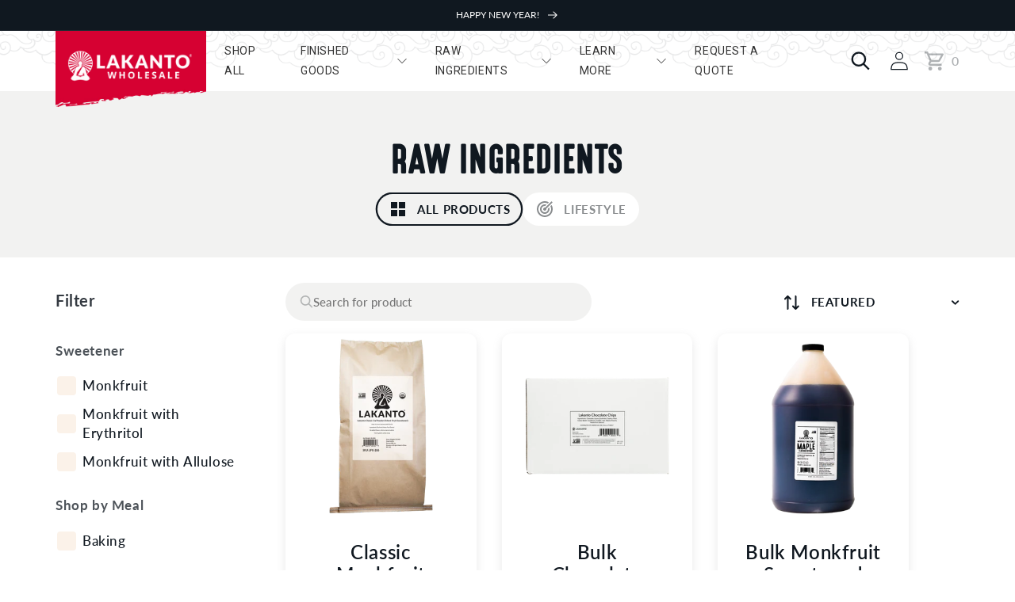

--- FILE ---
content_type: text/html; charset=utf-8
request_url: https://wholesale.lakanto.com/collections/bulk-raw-ingredients
body_size: 52593
content:








<!doctype html>
<html lang="en">
  <head>
	<script id="pandectes-rules">   /* PANDECTES-GDPR: DO NOT MODIFY AUTO GENERATED CODE OF THIS SCRIPT */      window.PandectesSettings = {"store":{"id":6506512448,"plan":"basic","theme":"[MBC Live] Theme From Lakanto.com","primaryLocale":"en","adminMode":false,"headless":false,"storefrontRootDomain":"","checkoutRootDomain":"","storefrontAccessToken":""},"tsPublished":1736371660,"declaration":{"showType":true,"showPurpose":false,"showProvider":false,"declIntroText":"We use cookies to optimize website functionality, analyze the performance, and provide personalized experience to you. Some cookies are essential to make the website operate and function correctly. Those cookies cannot be disabled. In this window you can manage your preference of cookies.","showDateGenerated":true},"language":{"languageMode":"Single","fallbackLanguage":"en","languageDetection":"browser","languagesSupported":[]},"texts":{"managed":{"headerText":{"en":"We respect your privacy"},"consentText":{"en":"This website uses cookies to ensure you get the best experience."},"dismissButtonText":{"en":"Ok"},"linkText":{"en":"Learn more"},"imprintText":{"en":"Imprint"},"preferencesButtonText":{"en":"Preferences"},"allowButtonText":{"en":"Accept"},"denyButtonText":{"en":"Decline"},"leaveSiteButtonText":{"en":"Leave this site"},"cookiePolicyText":{"en":"Cookie policy"},"preferencesPopupTitleText":{"en":"Manage consent preferences"},"preferencesPopupIntroText":{"en":"We use cookies to optimize website functionality, analyze the performance, and provide personalized experience to you. Some cookies are essential to make the website operate and function correctly. Those cookies cannot be disabled. In this window you can manage your preference of cookies."},"preferencesPopupCloseButtonText":{"en":"Close"},"preferencesPopupAcceptAllButtonText":{"en":"Accept all"},"preferencesPopupRejectAllButtonText":{"en":"Reject all"},"preferencesPopupSaveButtonText":{"en":"Save preferences"},"accessSectionTitleText":{"en":"Data portability"},"accessSectionParagraphText":{"en":"You have the right to request access to your data at any time."},"rectificationSectionTitleText":{"en":"Data Rectification"},"rectificationSectionParagraphText":{"en":"You have the right to request your data to be updated whenever you think it is appropriate."},"erasureSectionTitleText":{"en":"Right to be forgotten"},"erasureSectionParagraphText":{"en":"You have the right to ask all your data to be erased. After that, you will no longer be able to access your account."},"declIntroText":{"en":"We use cookies to optimize website functionality, analyze the performance, and provide personalized experience to you. Some cookies are essential to make the website operate and function correctly. Those cookies cannot be disabled. In this window you can manage your preference of cookies."}},"categories":{"strictlyNecessaryCookiesTitleText":{"en":"Strictly necessary cookies"},"functionalityCookiesTitleText":{"en":"Functional cookies"},"performanceCookiesTitleText":{"en":"Performance cookies"},"targetingCookiesTitleText":{"en":"Targeting cookies"},"unclassifiedCookiesTitleText":{"en":"Unclassified cookies"},"strictlyNecessaryCookiesDescriptionText":{"en":"These cookies are essential in order to enable you to move around the website and use its features, such as accessing secure areas of the website. The website cannot function properly without these cookies."},"functionalityCookiesDescriptionText":{"en":"These cookies enable the site to provide enhanced functionality and personalisation. They may be set by us or by third party providers whose services we have added to our pages. If you do not allow these cookies then some or all of these services may not function properly."},"performanceCookiesDescriptionText":{"en":"These cookies enable us to monitor and improve the performance of our website. For example, they allow us to count visits, identify traffic sources and see which parts of the site are most popular."},"targetingCookiesDescriptionText":{"en":"These cookies may be set through our site by our advertising partners. They may be used by those companies to build a profile of your interests and show you relevant adverts on other sites.    They do not store directly personal information, but are based on uniquely identifying your browser and internet device. If you do not allow these cookies, you will experience less targeted advertising."},"unclassifiedCookiesDescriptionText":{"en":"Unclassified cookies are cookies that we are in the process of classifying, together with the providers of individual cookies."}},"auto":{"declName":{"en":"Name"},"declPath":{"en":"Path"},"declType":{"en":"Type"},"declDomain":{"en":"Domain"},"declPurpose":{"en":"Purpose"},"declProvider":{"en":"Provider"},"declRetention":{"en":"Retention"},"declFirstParty":{"en":"First-party"},"declThirdParty":{"en":"Third-party"},"declSeconds":{"en":"seconds"},"declMinutes":{"en":"minutes"},"declHours":{"en":"hours"},"declDays":{"en":"days"},"declMonths":{"en":"months"},"declYears":{"en":"years"},"declSession":{"en":"Session"},"cookiesDetailsText":{"en":"Cookies details"},"preferencesPopupAlwaysAllowedText":{"en":"Always allowed"},"submitButton":{"en":"Submit"},"submittingButton":{"en":"Submitting..."},"cancelButton":{"en":"Cancel"},"guestsSupportInfoText":{"en":"Please login with your customer account to further proceed."},"guestsSupportEmailPlaceholder":{"en":"E-mail address"},"guestsSupportEmailValidationError":{"en":"Email is not valid"},"guestsSupportEmailSuccessTitle":{"en":"Thank you for your request"},"guestsSupportEmailFailureTitle":{"en":"A problem occurred"},"guestsSupportEmailSuccessMessage":{"en":"If you are registered as a customer of this store, you will soon receive an email with instructions on how to proceed."},"guestsSupportEmailFailureMessage":{"en":"Your request was not submitted. Please try again and if problem persists, contact store owner for assistance."},"confirmationSuccessTitle":{"en":"Your request is verified"},"confirmationFailureTitle":{"en":"A problem occurred"},"confirmationSuccessMessage":{"en":"We will soon get back to you as to your request."},"confirmationFailureMessage":{"en":"Your request was not verified. Please try again and if problem persists, contact store owner for assistance"},"consentSectionTitleText":{"en":"Your cookie consent"},"consentSectionNoConsentText":{"en":"You have not consented to the cookies policy of this website."},"consentSectionConsentedText":{"en":"You consented to the cookies policy of this website on"},"consentStatus":{"en":"Consent preference"},"consentDate":{"en":"Consent date"},"consentId":{"en":"Consent ID"},"consentSectionChangeConsentActionText":{"en":"Change consent preference"},"accessSectionGDPRRequestsActionText":{"en":"Data subject requests"},"accessSectionAccountInfoActionText":{"en":"Personal data"},"accessSectionOrdersRecordsActionText":{"en":"Orders"},"accessSectionDownloadReportActionText":{"en":"Request export"},"rectificationCommentPlaceholder":{"en":"Describe what you want to be updated"},"rectificationCommentValidationError":{"en":"Comment is required"},"rectificationSectionEditAccountActionText":{"en":"Request an update"},"erasureSectionRequestDeletionActionText":{"en":"Request personal data deletion"}}},"library":{"previewMode":false,"fadeInTimeout":0,"defaultBlocked":7,"showLink":true,"showImprintLink":false,"showGoogleLink":false,"enabled":true,"cookie":{"name":"_pandectes_gdpr","expiryDays":365,"secure":true,"domain":""},"dismissOnScroll":false,"dismissOnWindowClick":false,"dismissOnTimeout":false,"palette":{"popup":{"background":"#D80E3D","backgroundForCalculations":{"a":1,"b":61,"g":14,"r":216},"text":"#FFFFFF"},"button":{"background":"transparent","backgroundForCalculations":{"a":1,"b":255,"g":255,"r":255},"text":"#FFFFFF","textForCalculation":{"a":1,"b":255,"g":255,"r":255},"border":"#FFFFFF"}},"content":{"href":"https://lakanto-usa-wholesale.myshopify.com/policies/privacy-policy","imprintHref":"/","close":"&#10005;","target":"","logo":"<img class=\"cc-banner-logo\" height=\"40\" width=\"40\" src=\"https://cdn.shopify.com/s/files/1/0065/0651/2448/t/30/assets/pandectes-logo.png?v=1736371660\" alt=\"logo\" />"},"window":"<div role=\"dialog\" aria-live=\"polite\" aria-label=\"cookieconsent\" aria-describedby=\"cookieconsent:desc\" id=\"pandectes-banner\" class=\"cc-window-wrapper cc-bottom-wrapper\"><div class=\"pd-cookie-banner-window cc-window {{classes}}\"><!--googleoff: all-->{{children}}<!--googleon: all--></div></div>","compliance":{"opt-both":"<div class=\"cc-compliance cc-highlight\">{{deny}}{{allow}}</div>"},"type":"opt-both","layouts":{"basic":"{{logo}}{{messagelink}}{{compliance}}{{close}}"},"position":"bottom","theme":"wired","revokable":true,"animateRevokable":false,"revokableReset":false,"revokableLogoUrl":"https://cdn.shopify.com/s/files/1/0065/0651/2448/t/30/assets/pandectes-reopen-logo.png?v=1736371660","revokablePlacement":"bottom-left","revokableMarginHorizontal":15,"revokableMarginVertical":15,"static":false,"autoAttach":true,"hasTransition":true,"blacklistPage":[""],"elements":{"close":"<button aria-label=\"dismiss cookie message\" type=\"button\" tabindex=\"0\" class=\"cc-close\">{{close}}</button>","dismiss":"<button aria-label=\"dismiss cookie message\" type=\"button\" tabindex=\"0\" class=\"cc-btn cc-btn-decision cc-dismiss\">{{dismiss}}</button>","allow":"<button aria-label=\"allow cookies\" type=\"button\" tabindex=\"0\" class=\"cc-btn cc-btn-decision cc-allow\">{{allow}}</button>","deny":"<button aria-label=\"deny cookies\" type=\"button\" tabindex=\"0\" class=\"cc-btn cc-btn-decision cc-deny\">{{deny}}</button>","preferences":"<button aria-label=\"settings cookies\" tabindex=\"0\" type=\"button\" class=\"cc-btn cc-settings\" onclick=\"Pandectes.fn.openPreferences()\">{{preferences}}</button>"}},"geolocation":{"auOnly":false,"brOnly":false,"caOnly":false,"chOnly":false,"euOnly":false,"jpOnly":false,"nzOnly":false,"thOnly":false,"zaOnly":false,"canadaOnly":false,"globalVisibility":true},"dsr":{"guestsSupport":false,"accessSectionDownloadReportAuto":false},"banner":{"resetTs":1736186800,"extraCss":"        .cc-banner-logo {max-width: 24em!important;}    @media(min-width: 768px) {.cc-window.cc-floating{max-width: 24em!important;width: 24em!important;}}    .cc-message, .pd-cookie-banner-window .cc-header, .cc-logo {text-align: left}    .cc-window-wrapper{z-index: 2147483647;}    .cc-window{z-index: 2147483647;font-family: inherit;}    .pd-cookie-banner-window .cc-header{font-family: inherit;}    .pd-cp-ui{font-family: inherit; background-color: #D80E3D;color:#FFFFFF;}    button.pd-cp-btn, a.pd-cp-btn{}    input + .pd-cp-preferences-slider{background-color: rgba(255, 255, 255, 0.3)}    .pd-cp-scrolling-section::-webkit-scrollbar{background-color: rgba(255, 255, 255, 0.3)}    input:checked + .pd-cp-preferences-slider{background-color: rgba(255, 255, 255, 1)}    .pd-cp-scrolling-section::-webkit-scrollbar-thumb {background-color: rgba(255, 255, 255, 1)}    .pd-cp-ui-close{color:#FFFFFF;}    .pd-cp-preferences-slider:before{background-color: #D80E3D}    .pd-cp-title:before {border-color: #FFFFFF!important}    .pd-cp-preferences-slider{background-color:#FFFFFF}    .pd-cp-toggle{color:#FFFFFF!important}    @media(max-width:699px) {.pd-cp-ui-close-top svg {fill: #FFFFFF}}    .pd-cp-toggle:hover,.pd-cp-toggle:visited,.pd-cp-toggle:active{color:#FFFFFF!important}    .pd-cookie-banner-window {box-shadow: 0 0 18px rgb(0 0 0 / 20%);}  ","customJavascript":{"useButtons":true},"showPoweredBy":false,"revokableTrigger":false,"hybridStrict":false,"cookiesBlockedByDefault":"7","isActive":true,"implicitSavePreferences":false,"cookieIcon":false,"blockBots":false,"showCookiesDetails":true,"hasTransition":true,"blockingPage":false,"showOnlyLandingPage":false,"leaveSiteUrl":"https://www.google.com","linkRespectStoreLang":false},"cookies":{"0":[{"name":"keep_alive","type":"http","domain":"wholesale.lakanto.com","path":"/","provider":"Shopify","firstParty":true,"retention":"30 minute(s)","expires":30,"unit":"declMinutes","purpose":{"en":"Used when international domain redirection is enabled to determine if a request is the first one of a session."}},{"name":"secure_customer_sig","type":"http","domain":"wholesale.lakanto.com","path":"/","provider":"Shopify","firstParty":true,"retention":"1 year(s)","expires":1,"unit":"declYears","purpose":{"en":"Used to identify a user after they sign into a shop as a customer so they do not need to log in again."}},{"name":"localization","type":"http","domain":"wholesale.lakanto.com","path":"/","provider":"Shopify","firstParty":true,"retention":"1 year(s)","expires":1,"unit":"declYears","purpose":{"en":"Used to localize the cart to the correct country."}},{"name":"cart_currency","type":"http","domain":"wholesale.lakanto.com","path":"/","provider":"Shopify","firstParty":true,"retention":"2 week(s)","expires":2,"unit":"declSession","purpose":{"en":"Used after a checkout is completed to initialize a new empty cart with the same currency as the one just used."}},{"name":"_tracking_consent","type":"http","domain":".lakanto.com","path":"/","provider":"Shopify","firstParty":false,"retention":"1 year(s)","expires":1,"unit":"declYears","purpose":{"en":"Used to store a user's preferences if a merchant has set up privacy rules in the visitor's region."}},{"name":"shopify_pay_redirect","type":"http","domain":"wholesale.lakanto.com","path":"/","provider":"Shopify","firstParty":true,"retention":"1 hour(s)","expires":1,"unit":"declHours","purpose":{"en":"Used to accelerate the checkout process when the buyer has a Shop Pay account."}}],"1":[],"2":[{"name":"_shopify_y","type":"http","domain":".lakanto.com","path":"/","provider":"Shopify","firstParty":false,"retention":"1 year(s)","expires":1,"unit":"declYears","purpose":{"en":"Shopify analytics."}},{"name":"_orig_referrer","type":"http","domain":".lakanto.com","path":"/","provider":"Shopify","firstParty":false,"retention":"2 week(s)","expires":2,"unit":"declSession","purpose":{"en":"Allows merchant to identify where people are visiting them from."}},{"name":"_landing_page","type":"http","domain":".lakanto.com","path":"/","provider":"Shopify","firstParty":false,"retention":"2 week(s)","expires":2,"unit":"declSession","purpose":{"en":"Capture the landing page of visitor when they come from other sites."}},{"name":"_shopify_s","type":"http","domain":".lakanto.com","path":"/","provider":"Shopify","firstParty":false,"retention":"30 minute(s)","expires":30,"unit":"declMinutes","purpose":{"en":"Used to identify a given browser session/shop combination. Duration is 30 minute rolling expiry of last use."}},{"name":"_shopify_sa_t","type":"http","domain":".lakanto.com","path":"/","provider":"Shopify","firstParty":false,"retention":"30 minute(s)","expires":30,"unit":"declMinutes","purpose":{"en":"Capture the landing page of visitor when they come from other sites to support marketing analytics."}},{"name":"_shopify_sa_p","type":"http","domain":".lakanto.com","path":"/","provider":"Shopify","firstParty":false,"retention":"30 minute(s)","expires":30,"unit":"declMinutes","purpose":{"en":"Capture the landing page of visitor when they come from other sites to support marketing analytics."}},{"name":"_ga","type":"http","domain":".lakanto.com","path":"/","provider":"Google","firstParty":false,"retention":"1 year(s)","expires":1,"unit":"declYears","purpose":{"en":"Cookie is set by Google Analytics with unknown functionality"}},{"name":"_gid","type":"http","domain":".lakanto.com","path":"/","provider":"Google","firstParty":false,"retention":"1 day(s)","expires":1,"unit":"declDays","purpose":{"en":"Cookie is placed by Google Analytics to count and track pageviews."}},{"name":"_gat","type":"http","domain":".lakanto.com","path":"/","provider":"Google","firstParty":false,"retention":"1 minute(s)","expires":1,"unit":"declMinutes","purpose":{"en":"Cookie is placed by Google Analytics to filter requests from bots."}},{"name":"_shopify_s","type":"http","domain":"com","path":"/","provider":"Shopify","firstParty":false,"retention":"Session","expires":1,"unit":"declSeconds","purpose":{"en":"Used to identify a given browser session/shop combination. Duration is 30 minute rolling expiry of last use."}},{"name":"_ga_YH0XBRF1YV","type":"http","domain":".lakanto.com","path":"/","provider":"Google","firstParty":false,"retention":"1 year(s)","expires":1,"unit":"declYears","purpose":{"en":""}}],"4":[],"8":[{"name":"wpm-test-cookie","type":"http","domain":"wholesale.lakanto.com","path":"/","provider":"Unknown","firstParty":true,"retention":"Session","expires":1,"unit":"declSeconds","purpose":{"en":""}},{"name":"ads/ga-audiences","type":"html_session","domain":"https://www.google.ie","path":"/","provider":"Unknown","firstParty":false,"retention":"Session","expires":1,"unit":"declYears","purpose":{"en":""}},{"name":"wpm-test-cookie","type":"http","domain":"com","path":"/","provider":"Unknown","firstParty":false,"retention":"Session","expires":1,"unit":"declSeconds","purpose":{"en":""}},{"name":"wpm-test-cookie","type":"http","domain":"lakanto.com","path":"/","provider":"Unknown","firstParty":false,"retention":"Session","expires":1,"unit":"declSeconds","purpose":{"en":""}},{"name":"session-storage-test","type":"html_session","domain":"https://wholesale.lakanto.com","path":"/","provider":"Unknown","firstParty":true,"retention":"Session","expires":1,"unit":"declYears","purpose":{"en":""}},{"name":"collectionsTab","type":"html_local","domain":"https://wholesale.lakanto.com","path":"/","provider":"Unknown","firstParty":true,"retention":"Persistent","expires":1,"unit":"declYears","purpose":{"en":""}},{"name":"local-storage-test","type":"html_local","domain":"https://wholesale.lakanto.com","path":"/","provider":"Unknown","firstParty":true,"retention":"Persistent","expires":1,"unit":"declYears","purpose":{"en":""}},{"name":"__storage_test__","type":"html_local","domain":"https://wholesale.lakanto.com","path":"/","provider":"Unknown","firstParty":true,"retention":"Persistent","expires":1,"unit":"declYears","purpose":{"en":""}},{"name":"bugsnag-anonymous-id","type":"html_local","domain":"https://pay.shopify.com","path":"/","provider":"Unknown","firstParty":false,"retention":"Persistent","expires":1,"unit":"declYears","purpose":{"en":""}}]},"blocker":{"isActive":false,"googleConsentMode":{"id":"","analyticsId":"","adwordsId":"","isActive":false,"adStorageCategory":4,"analyticsStorageCategory":2,"personalizationStorageCategory":1,"functionalityStorageCategory":1,"customEvent":false,"securityStorageCategory":0,"redactData":false,"urlPassthrough":false,"dataLayerProperty":"dataLayer","waitForUpdate":0,"useNativeChannel":false},"facebookPixel":{"id":"","isActive":false,"ldu":false},"microsoft":{"isActive":false,"uetTags":""},"rakuten":{"isActive":false,"cmp":false,"ccpa":false},"klaviyoIsActive":false,"gpcIsActive":false,"defaultBlocked":7,"patterns":{"whiteList":[],"blackList":{"1":[],"2":[],"4":[],"8":[]},"iframesWhiteList":[],"iframesBlackList":{"1":[],"2":[],"4":[],"8":[]},"beaconsWhiteList":[],"beaconsBlackList":{"1":[],"2":[],"4":[],"8":[]}}}}      !function(){"use strict";window.PandectesRules=window.PandectesRules||{},window.PandectesRules.manualBlacklist={1:[],2:[],4:[]},window.PandectesRules.blacklistedIFrames={1:[],2:[],4:[]},window.PandectesRules.blacklistedCss={1:[],2:[],4:[]},window.PandectesRules.blacklistedBeacons={1:[],2:[],4:[]};var e="javascript/blocked";function t(e){return new RegExp(e.replace(/[/\\.+?$()]/g,"\\$&").replace("*","(.*)"))}var n=function(e){var t=arguments.length>1&&void 0!==arguments[1]?arguments[1]:"log";new URLSearchParams(window.location.search).get("log")&&console[t]("PandectesRules: ".concat(e))};function a(e){var t=document.createElement("script");t.async=!0,t.src=e,document.head.appendChild(t)}function r(e,t){var n=Object.keys(e);if(Object.getOwnPropertySymbols){var a=Object.getOwnPropertySymbols(e);t&&(a=a.filter((function(t){return Object.getOwnPropertyDescriptor(e,t).enumerable}))),n.push.apply(n,a)}return n}function o(e){for(var t=1;t<arguments.length;t++){var n=null!=arguments[t]?arguments[t]:{};t%2?r(Object(n),!0).forEach((function(t){s(e,t,n[t])})):Object.getOwnPropertyDescriptors?Object.defineProperties(e,Object.getOwnPropertyDescriptors(n)):r(Object(n)).forEach((function(t){Object.defineProperty(e,t,Object.getOwnPropertyDescriptor(n,t))}))}return e}function i(e){var t=function(e,t){if("object"!=typeof e||!e)return e;var n=e[Symbol.toPrimitive];if(void 0!==n){var a=n.call(e,t||"default");if("object"!=typeof a)return a;throw new TypeError("@@toPrimitive must return a primitive value.")}return("string"===t?String:Number)(e)}(e,"string");return"symbol"==typeof t?t:t+""}function s(e,t,n){return(t=i(t))in e?Object.defineProperty(e,t,{value:n,enumerable:!0,configurable:!0,writable:!0}):e[t]=n,e}function c(e,t){return function(e){if(Array.isArray(e))return e}(e)||function(e,t){var n=null==e?null:"undefined"!=typeof Symbol&&e[Symbol.iterator]||e["@@iterator"];if(null!=n){var a,r,o,i,s=[],c=!0,l=!1;try{if(o=(n=n.call(e)).next,0===t){if(Object(n)!==n)return;c=!1}else for(;!(c=(a=o.call(n)).done)&&(s.push(a.value),s.length!==t);c=!0);}catch(e){l=!0,r=e}finally{try{if(!c&&null!=n.return&&(i=n.return(),Object(i)!==i))return}finally{if(l)throw r}}return s}}(e,t)||d(e,t)||function(){throw new TypeError("Invalid attempt to destructure non-iterable instance.\nIn order to be iterable, non-array objects must have a [Symbol.iterator]() method.")}()}function l(e){return function(e){if(Array.isArray(e))return u(e)}(e)||function(e){if("undefined"!=typeof Symbol&&null!=e[Symbol.iterator]||null!=e["@@iterator"])return Array.from(e)}(e)||d(e)||function(){throw new TypeError("Invalid attempt to spread non-iterable instance.\nIn order to be iterable, non-array objects must have a [Symbol.iterator]() method.")}()}function d(e,t){if(e){if("string"==typeof e)return u(e,t);var n=Object.prototype.toString.call(e).slice(8,-1);return"Object"===n&&e.constructor&&(n=e.constructor.name),"Map"===n||"Set"===n?Array.from(e):"Arguments"===n||/^(?:Ui|I)nt(?:8|16|32)(?:Clamped)?Array$/.test(n)?u(e,t):void 0}}function u(e,t){(null==t||t>e.length)&&(t=e.length);for(var n=0,a=new Array(t);n<t;n++)a[n]=e[n];return a}var f=window.PandectesRulesSettings||window.PandectesSettings,g=!(void 0===window.dataLayer||!Array.isArray(window.dataLayer)||!window.dataLayer.some((function(e){return"pandectes_full_scan"===e.event}))),p=function(){var e,t=arguments.length>0&&void 0!==arguments[0]?arguments[0]:"_pandectes_gdpr",n=("; "+document.cookie).split("; "+t+"=");if(n.length<2)e={};else{var a=n.pop().split(";");e=window.atob(a.shift())}var r=function(e){try{return JSON.parse(e)}catch(e){return!1}}(e);return!1!==r?r:e}(),h=f.banner.isActive,y=f.blocker,v=y.defaultBlocked,w=y.patterns,m=p&&null!==p.preferences&&void 0!==p.preferences?p.preferences:null,b=g?0:h?null===m?v:m:0,k={1:!(1&b),2:!(2&b),4:!(4&b)},_=w.blackList,S=w.whiteList,L=w.iframesBlackList,C=w.iframesWhiteList,P=w.beaconsBlackList,A=w.beaconsWhiteList,O={blackList:[],whiteList:[],iframesBlackList:{1:[],2:[],4:[],8:[]},iframesWhiteList:[],beaconsBlackList:{1:[],2:[],4:[],8:[]},beaconsWhiteList:[]};[1,2,4].map((function(e){var n;k[e]||((n=O.blackList).push.apply(n,l(_[e].length?_[e].map(t):[])),O.iframesBlackList[e]=L[e].length?L[e].map(t):[],O.beaconsBlackList[e]=P[e].length?P[e].map(t):[])})),O.whiteList=S.length?S.map(t):[],O.iframesWhiteList=C.length?C.map(t):[],O.beaconsWhiteList=A.length?A.map(t):[];var E={scripts:[],iframes:{1:[],2:[],4:[]},beacons:{1:[],2:[],4:[]},css:{1:[],2:[],4:[]}},I=function(t,n){return t&&(!n||n!==e)&&(!O.blackList||O.blackList.some((function(e){return e.test(t)})))&&(!O.whiteList||O.whiteList.every((function(e){return!e.test(t)})))},B=function(e,t){var n=O.iframesBlackList[t],a=O.iframesWhiteList;return e&&(!n||n.some((function(t){return t.test(e)})))&&(!a||a.every((function(t){return!t.test(e)})))},j=function(e,t){var n=O.beaconsBlackList[t],a=O.beaconsWhiteList;return e&&(!n||n.some((function(t){return t.test(e)})))&&(!a||a.every((function(t){return!t.test(e)})))},T=new MutationObserver((function(e){for(var t=0;t<e.length;t++)for(var n=e[t].addedNodes,a=0;a<n.length;a++){var r=n[a],o=r.dataset&&r.dataset.cookiecategory;if(1===r.nodeType&&"LINK"===r.tagName){var i=r.dataset&&r.dataset.href;if(i&&o)switch(o){case"functionality":case"C0001":E.css[1].push(i);break;case"performance":case"C0002":E.css[2].push(i);break;case"targeting":case"C0003":E.css[4].push(i)}}}})),R=new MutationObserver((function(t){for(var a=0;a<t.length;a++)for(var r=t[a].addedNodes,o=function(){var t=r[i],a=t.src||t.dataset&&t.dataset.src,o=t.dataset&&t.dataset.cookiecategory;if(1===t.nodeType&&"IFRAME"===t.tagName){if(a){var s=!1;B(a,1)||"functionality"===o||"C0001"===o?(s=!0,E.iframes[1].push(a)):B(a,2)||"performance"===o||"C0002"===o?(s=!0,E.iframes[2].push(a)):(B(a,4)||"targeting"===o||"C0003"===o)&&(s=!0,E.iframes[4].push(a)),s&&(t.removeAttribute("src"),t.setAttribute("data-src",a))}}else if(1===t.nodeType&&"IMG"===t.tagName){if(a){var c=!1;j(a,1)?(c=!0,E.beacons[1].push(a)):j(a,2)?(c=!0,E.beacons[2].push(a)):j(a,4)&&(c=!0,E.beacons[4].push(a)),c&&(t.removeAttribute("src"),t.setAttribute("data-src",a))}}else if(1===t.nodeType&&"SCRIPT"===t.tagName){var l=t.type,d=!1;if(I(a,l)?(n("rule blocked: ".concat(a)),d=!0):a&&o?n("manually blocked @ ".concat(o,": ").concat(a)):o&&n("manually blocked @ ".concat(o,": inline code")),d){E.scripts.push([t,l]),t.type=e;t.addEventListener("beforescriptexecute",(function n(a){t.getAttribute("type")===e&&a.preventDefault(),t.removeEventListener("beforescriptexecute",n)})),t.parentElement&&t.parentElement.removeChild(t)}}},i=0;i<r.length;i++)o()})),D=document.createElement,x={src:Object.getOwnPropertyDescriptor(HTMLScriptElement.prototype,"src"),type:Object.getOwnPropertyDescriptor(HTMLScriptElement.prototype,"type")};window.PandectesRules.unblockCss=function(e){var t=E.css[e]||[];t.length&&n("Unblocking CSS for ".concat(e)),t.forEach((function(e){var t=document.querySelector('link[data-href^="'.concat(e,'"]'));t.removeAttribute("data-href"),t.href=e})),E.css[e]=[]},window.PandectesRules.unblockIFrames=function(e){var t=E.iframes[e]||[];t.length&&n("Unblocking IFrames for ".concat(e)),O.iframesBlackList[e]=[],t.forEach((function(e){var t=document.querySelector('iframe[data-src^="'.concat(e,'"]'));t.removeAttribute("data-src"),t.src=e})),E.iframes[e]=[]},window.PandectesRules.unblockBeacons=function(e){var t=E.beacons[e]||[];t.length&&n("Unblocking Beacons for ".concat(e)),O.beaconsBlackList[e]=[],t.forEach((function(e){var t=document.querySelector('img[data-src^="'.concat(e,'"]'));t.removeAttribute("data-src"),t.src=e})),E.beacons[e]=[]},window.PandectesRules.unblockInlineScripts=function(e){var t=1===e?"functionality":2===e?"performance":"targeting",a=document.querySelectorAll('script[type="javascript/blocked"][data-cookiecategory="'.concat(t,'"]'));n("unblockInlineScripts: ".concat(a.length," in ").concat(t)),a.forEach((function(e){var t=document.createElement("script");t.type="text/javascript",e.hasAttribute("src")?t.src=e.getAttribute("src"):t.textContent=e.textContent,document.head.appendChild(t),e.parentNode.removeChild(e)}))},window.PandectesRules.unblockInlineCss=function(e){var t=1===e?"functionality":2===e?"performance":"targeting",a=document.querySelectorAll('link[data-cookiecategory="'.concat(t,'"]'));n("unblockInlineCss: ".concat(a.length," in ").concat(t)),a.forEach((function(e){e.href=e.getAttribute("data-href")}))},window.PandectesRules.unblock=function(e){e.length<1?(O.blackList=[],O.whiteList=[],O.iframesBlackList=[],O.iframesWhiteList=[]):(O.blackList&&(O.blackList=O.blackList.filter((function(t){return e.every((function(e){return"string"==typeof e?!t.test(e):e instanceof RegExp?t.toString()!==e.toString():void 0}))}))),O.whiteList&&(O.whiteList=[].concat(l(O.whiteList),l(e.map((function(e){if("string"==typeof e){var n=".*"+t(e)+".*";if(O.whiteList.every((function(e){return e.toString()!==n.toString()})))return new RegExp(n)}else if(e instanceof RegExp&&O.whiteList.every((function(t){return t.toString()!==e.toString()})))return e;return null})).filter(Boolean)))));var a=0;l(E.scripts).forEach((function(e,t){var n=c(e,2),r=n[0],o=n[1];if(function(e){var t=e.getAttribute("src");return O.blackList&&O.blackList.every((function(e){return!e.test(t)}))||O.whiteList&&O.whiteList.some((function(e){return e.test(t)}))}(r)){for(var i=document.createElement("script"),s=0;s<r.attributes.length;s++){var l=r.attributes[s];"src"!==l.name&&"type"!==l.name&&i.setAttribute(l.name,r.attributes[s].value)}i.setAttribute("src",r.src),i.setAttribute("type",o||"application/javascript"),document.head.appendChild(i),E.scripts.splice(t-a,1),a++}})),0==O.blackList.length&&0===O.iframesBlackList[1].length&&0===O.iframesBlackList[2].length&&0===O.iframesBlackList[4].length&&0===O.beaconsBlackList[1].length&&0===O.beaconsBlackList[2].length&&0===O.beaconsBlackList[4].length&&(n("Disconnecting observers"),R.disconnect(),T.disconnect())};var N=f.store,U=N.adminMode,z=N.headless,M=N.storefrontRootDomain,q=N.checkoutRootDomain,F=N.storefrontAccessToken,W=f.banner.isActive,H=f.blocker.defaultBlocked;W&&function(e){if(window.Shopify&&window.Shopify.customerPrivacy)e();else{var t=null;window.Shopify&&window.Shopify.loadFeatures&&window.Shopify.trackingConsent?e():t=setInterval((function(){window.Shopify&&window.Shopify.loadFeatures&&(clearInterval(t),window.Shopify.loadFeatures([{name:"consent-tracking-api",version:"0.1"}],(function(t){t?n("Shopify.customerPrivacy API - failed to load"):(n("shouldShowBanner() -> ".concat(window.Shopify.trackingConsent.shouldShowBanner()," | saleOfDataRegion() -> ").concat(window.Shopify.trackingConsent.saleOfDataRegion())),e())})))}),10)}}((function(){!function(){var e=window.Shopify.trackingConsent;if(!1!==e.shouldShowBanner()||null!==m||7!==H)try{var t=U&&!(window.Shopify&&window.Shopify.AdminBarInjector),a={preferences:!(1&b)||g||t,analytics:!(2&b)||g||t,marketing:!(4&b)||g||t};z&&(a.headlessStorefront=!0,a.storefrontRootDomain=null!=M&&M.length?M:window.location.hostname,a.checkoutRootDomain=null!=q&&q.length?q:"checkout.".concat(window.location.hostname),a.storefrontAccessToken=null!=F&&F.length?F:""),e.firstPartyMarketingAllowed()===a.marketing&&e.analyticsProcessingAllowed()===a.analytics&&e.preferencesProcessingAllowed()===a.preferences||e.setTrackingConsent(a,(function(e){e&&e.error?n("Shopify.customerPrivacy API - failed to setTrackingConsent"):n("setTrackingConsent(".concat(JSON.stringify(a),")"))}))}catch(e){n("Shopify.customerPrivacy API - exception")}}(),function(){if(z){var e=window.Shopify.trackingConsent,t=e.currentVisitorConsent();if(navigator.globalPrivacyControl&&""===t.sale_of_data){var a={sale_of_data:!1,headlessStorefront:!0};a.storefrontRootDomain=null!=M&&M.length?M:window.location.hostname,a.checkoutRootDomain=null!=q&&q.length?q:"checkout.".concat(window.location.hostname),a.storefrontAccessToken=null!=F&&F.length?F:"",e.setTrackingConsent(a,(function(e){e&&e.error?n("Shopify.customerPrivacy API - failed to setTrackingConsent({".concat(JSON.stringify(a),")")):n("setTrackingConsent(".concat(JSON.stringify(a),")"))}))}}}()}));var G=["AT","BE","BG","HR","CY","CZ","DK","EE","FI","FR","DE","GR","HU","IE","IT","LV","LT","LU","MT","NL","PL","PT","RO","SK","SI","ES","SE","GB","LI","NO","IS"],J=f.banner,V=J.isActive,K=J.hybridStrict,$=f.geolocation,Y=$.caOnly,Z=void 0!==Y&&Y,Q=$.euOnly,X=void 0!==Q&&Q,ee=$.brOnly,te=void 0!==ee&&ee,ne=$.jpOnly,ae=void 0!==ne&&ne,re=$.thOnly,oe=void 0!==re&&re,ie=$.chOnly,se=void 0!==ie&&ie,ce=$.zaOnly,le=void 0!==ce&&ce,de=$.canadaOnly,ue=void 0!==de&&de,fe=$.globalVisibility,ge=void 0===fe||fe,pe=f.blocker,he=pe.defaultBlocked,ye=void 0===he?7:he,ve=pe.googleConsentMode,we=ve.isActive,me=ve.customEvent,be=ve.id,ke=void 0===be?"":be,_e=ve.analyticsId,Se=void 0===_e?"":_e,Le=ve.adwordsId,Ce=void 0===Le?"":Le,Pe=ve.redactData,Ae=ve.urlPassthrough,Oe=ve.adStorageCategory,Ee=ve.analyticsStorageCategory,Ie=ve.functionalityStorageCategory,Be=ve.personalizationStorageCategory,je=ve.securityStorageCategory,Te=ve.dataLayerProperty,Re=void 0===Te?"dataLayer":Te,De=ve.waitForUpdate,xe=void 0===De?0:De,Ne=ve.useNativeChannel,Ue=void 0!==Ne&&Ne;function ze(){window[Re].push(arguments)}window[Re]=window[Re]||[];var Me,qe,Fe={hasInitialized:!1,useNativeChannel:!1,ads_data_redaction:!1,url_passthrough:!1,data_layer_property:"dataLayer",storage:{ad_storage:"granted",ad_user_data:"granted",ad_personalization:"granted",analytics_storage:"granted",functionality_storage:"granted",personalization_storage:"granted",security_storage:"granted"}};if(V&&we){var We=ye&Oe?"denied":"granted",He=ye&Ee?"denied":"granted",Ge=ye&Ie?"denied":"granted",Je=ye&Be?"denied":"granted",Ve=ye&je?"denied":"granted";Fe.hasInitialized=!0,Fe.useNativeChannel=Ue,Fe.url_passthrough=Ae,Fe.ads_data_redaction="denied"===We&&Pe,Fe.storage.ad_storage=We,Fe.storage.ad_user_data=We,Fe.storage.ad_personalization=We,Fe.storage.analytics_storage=He,Fe.storage.functionality_storage=Ge,Fe.storage.personalization_storage=Je,Fe.storage.security_storage=Ve,Fe.data_layer_property=Re||"dataLayer",Fe.ads_data_redaction&&ze("set","ads_data_redaction",Fe.ads_data_redaction),Fe.url_passthrough&&ze("set","url_passthrough",Fe.url_passthrough),function(){!1===Ue?console.log("Pandectes: Google Consent Mode (av2)"):console.log("Pandectes: Google Consent Mode (av2nc)");var e=b!==ye?{wait_for_update:xe||500}:xe?{wait_for_update:xe}:{};ge&&!K?ze("consent","default",o(o({},Fe.storage),e)):(ze("consent","default",o(o(o({},Fe.storage),e),{},{region:[].concat(l(X||K?G:[]),l(Z&&!K?["US-CA","US-VA","US-CT","US-UT","US-CO"]:[]),l(te&&!K?["BR"]:[]),l(ae&&!K?["JP"]:[]),l(ue&&!K?["CA"]:[]),l(oe&&!K?["TH"]:[]),l(se&&!K?["CH"]:[]),l(le&&!K?["ZA"]:[]))})),ze("consent","default",{ad_storage:"granted",ad_user_data:"granted",ad_personalization:"granted",analytics_storage:"granted",functionality_storage:"granted",personalization_storage:"granted",security_storage:"granted"}));if(null!==m){var t=b&Oe?"denied":"granted",n=b&Ee?"denied":"granted",r=b&Ie?"denied":"granted",i=b&Be?"denied":"granted",s=b&je?"denied":"granted";Fe.storage.ad_storage=t,Fe.storage.ad_user_data=t,Fe.storage.ad_personalization=t,Fe.storage.analytics_storage=n,Fe.storage.functionality_storage=r,Fe.storage.personalization_storage=i,Fe.storage.security_storage=s,ze("consent","update",Fe.storage)}(ke.length||Se.length||Ce.length)&&(window[Fe.data_layer_property].push({"pandectes.start":(new Date).getTime(),event:"pandectes-rules.min.js"}),(Se.length||Ce.length)&&ze("js",new Date));var c="https://www.googletagmanager.com";if(ke.length){var d=ke.split(",");window[Fe.data_layer_property].push({"gtm.start":(new Date).getTime(),event:"gtm.js"});for(var u=0;u<d.length;u++){var f="dataLayer"!==Fe.data_layer_property?"&l=".concat(Fe.data_layer_property):"";a("".concat(c,"/gtm.js?id=").concat(d[u].trim()).concat(f))}}if(Se.length)for(var g=Se.split(","),p=0;p<g.length;p++){var h=g[p].trim();h.length&&(a("".concat(c,"/gtag/js?id=").concat(h)),ze("config",h,{send_page_view:!1}))}if(Ce.length)for(var y=Ce.split(","),v=0;v<y.length;v++){var w=y[v].trim();w.length&&(a("".concat(c,"/gtag/js?id=").concat(w)),ze("config",w,{allow_enhanced_conversions:!0}))}}()}V&&me&&(qe={event:"Pandectes_Consent_Update",pandectes_status:7===(Me=b)?"deny":0===Me?"allow":"mixed",pandectes_categories:{C0000:"allow",C0001:k[1]?"allow":"deny",C0002:k[2]?"allow":"deny",C0003:k[4]?"allow":"deny"}},window[Re].push(qe),null!==m&&function(e){if(window.Shopify&&window.Shopify.analytics)e();else{var t=null;window.Shopify&&window.Shopify.analytics?e():t=setInterval((function(){window.Shopify&&window.Shopify.analytics&&(clearInterval(t),e())}),10)}}((function(){console.log("publishing Web Pixels API custom event"),window.Shopify.analytics.publish("Pandectes_Consent_Update",qe)})));var Ke=f.blocker,$e=Ke.klaviyoIsActive,Ye=Ke.googleConsentMode.adStorageCategory;$e&&window.addEventListener("PandectesEvent_OnConsent",(function(e){var t=e.detail.preferences;if(null!=t){var n=t&Ye?"denied":"granted";void 0!==window.klaviyo&&window.klaviyo.isIdentified()&&window.klaviyo.push(["identify",{ad_personalization:n,ad_user_data:n}])}})),f.banner.revokableTrigger&&window.addEventListener("PandectesEvent_OnInitialize",(function(){document.querySelectorAll('[href*="#reopenBanner"]').forEach((function(e){e.onclick=function(e){e.preventDefault(),window.Pandectes.fn.revokeConsent()}}))}));var Ze=f.banner.isActive,Qe=f.blocker,Xe=Qe.defaultBlocked,et=void 0===Xe?7:Xe,tt=Qe.microsoft,nt=tt.isActive,at=tt.uetTags,rt=tt.dataLayerProperty,ot=void 0===rt?"uetq":rt,it={hasInitialized:!1,data_layer_property:"uetq",storage:{ad_storage:"granted"}};if(window[ot]=window[ot]||[],nt&&ft("_uetmsdns","1",365),Ze&&nt){var st=4&et?"denied":"granted";if(it.hasInitialized=!0,it.storage.ad_storage=st,window[ot].push("consent","default",it.storage),"granted"==st&&(ft("_uetmsdns","0",365),console.log("setting cookie")),null!==m){var ct=4&b?"denied":"granted";it.storage.ad_storage=ct,window[ot].push("consent","update",it.storage),"granted"===ct&&ft("_uetmsdns","0",365)}if(at.length)for(var lt=at.split(","),dt=0;dt<lt.length;dt++)lt[dt].trim().length&&ut(lt[dt])}function ut(e){var t=document.createElement("script");t.type="text/javascript",t.src="//bat.bing.com/bat.js",t.onload=function(){var t={ti:e};t.q=window.uetq,window.uetq=new UET(t),window.uetq.push("consent","default",{ad_storage:"denied"}),window[ot].push("pageLoad")},document.head.appendChild(t)}function ft(e,t,n){var a=new Date;a.setTime(a.getTime()+24*n*60*60*1e3);var r="expires="+a.toUTCString();document.cookie="".concat(e,"=").concat(t,"; ").concat(r,"; path=/; secure; samesite=strict")}window.PandectesRules.gcm=Fe;var gt=f.banner.isActive,pt=f.blocker.isActive;n("Prefs: ".concat(b," | Banner: ").concat(gt?"on":"off"," | Blocker: ").concat(pt?"on":"off"));var ht=null===m&&/\/checkouts\//.test(window.location.pathname);0!==b&&!1===g&&pt&&!ht&&(n("Blocker will execute"),document.createElement=function(){for(var t=arguments.length,n=new Array(t),a=0;a<t;a++)n[a]=arguments[a];if("script"!==n[0].toLowerCase())return D.bind?D.bind(document).apply(void 0,n):D;var r=D.bind(document).apply(void 0,n);try{Object.defineProperties(r,{src:o(o({},x.src),{},{set:function(t){I(t,r.type)&&x.type.set.call(this,e),x.src.set.call(this,t)}}),type:o(o({},x.type),{},{get:function(){var t=x.type.get.call(this);return t===e||I(this.src,t)?null:t},set:function(t){var n=I(r.src,r.type)?e:t;x.type.set.call(this,n)}})}),r.setAttribute=function(t,n){if("type"===t){var a=I(r.src,r.type)?e:n;x.type.set.call(r,a)}else"src"===t?(I(n,r.type)&&x.type.set.call(r,e),x.src.set.call(r,n)):HTMLScriptElement.prototype.setAttribute.call(r,t,n)}}catch(e){console.warn("Yett: unable to prevent script execution for script src ",r.src,".\n",'A likely cause would be because you are using a third-party browser extension that monkey patches the "document.createElement" function.')}return r},R.observe(document.documentElement,{childList:!0,subtree:!0}),T.observe(document.documentElement,{childList:!0,subtree:!0}))}();
</script>
    
<meta charset="utf-8">
<meta http-equiv="X-UA-Compatible" content="IE=edge">
<meta name="viewport" content="width=device-width,initial-scale=1">
<meta name="theme-color" content="">

<link rel="canonical" href="https://wholesale.lakanto.com/collections/bulk-raw-ingredients">
<link rel="preconnect" href="https://cdn.shopify.com" crossorigin>

<!-- MBC -->
<meta name="cmsmagazine" content="a39ef97fd1d4cf6d3e103f0ff48ea4f6" />
<meta name="it-rating" content="it-rat-c2fb848de4ce4a9d8631b1558f63157d" /><link rel="shortcut icon" href="//wholesale.lakanto.com/cdn/shop/files/lakanto_favicon.png?crop=center&height=32&v=1691478881&width=32" type="image/png"><link rel="icon" type="image/png" href="//wholesale.lakanto.com/cdn/shop/files/lakanto_favicon.png?crop=center&height=32&v=1691478881&width=32"><link rel="preconnect" href="https://fonts.shopifycdn.com" crossorigin><link rel="preload" as="font" href="//wholesale.lakanto.com/cdn/fonts/lato/lato_n4.c3b93d431f0091c8be23185e15c9d1fee1e971c5.woff2" type="font/woff2" crossorigin><link rel="preload" as="font" href="//wholesale.lakanto.com/cdn/fonts/lato/lato_n4.c3b93d431f0091c8be23185e15c9d1fee1e971c5.woff2" type="font/woff2" crossorigin><title>
  RAW INGREDIENTS
 &ndash; Lakanto Wholesale</title>





<meta property="og:site_name" content="Lakanto Wholesale">
<meta property="og:url" content="https://wholesale.lakanto.com/collections/bulk-raw-ingredients">
<meta property="og:title" content="RAW INGREDIENTS">
<meta property="og:type" content="website">
<meta property="og:description" content="Lakanto Wholesale"><meta name="twitter:card" content="summary_large_image">
<meta name="twitter:title" content="RAW INGREDIENTS">
<meta name="twitter:description" content="Lakanto Wholesale">

<script>
  window.canonicalUrl = 'https://wholesale.lakanto.com/collections/bulk-raw-ingredients';
  window.shopUrl = 'https://wholesale.lakanto.com';
  window.routes = {
    cart_add_url: '/cart/add',
    cart_change_url: '/cart/change',
    cart_update_url: '/cart/update',
    cart_url: '/cart',
    predictive_search_url: '/search/suggest'
  };

  window.cartStrings = {
    error: `There was an error while updating your cart. Please try again.`,
    quantityError: `You can only add [quantity] of this item to your cart.`
  }

  window.variantStrings = {
    addToCart: `Add to cart`,
    soldOut: `Sold out`,
    unavailable: `Unavailable`,
    subscribe: `Subscribe`,
  }

  window.accessibilityStrings = {
    imageAvailable: `Image [index] is now available in gallery view`,
    shareSuccess: `Link copied to clipboard`,
    pauseSlideshow: `Pause slideshow`,
    playSlideshow: `Play slideshow`,
  }

  window.links = {
    asset: '//wholesale.lakanto.com/cdn/shop/t/30/assets/XXX.XXX?v=6262',
    file: '//wholesale.lakanto.com/cdn/shop/files/XXX.XXX?v=6262'
  }

  window.shippingBar = {
    productIds: '[]',
    giftAmount: '',
    shippingAmount: '',
    freeGiftId: '',
    giftSellingPlanIds: '[]'
  }

  window.moneyFormat = '${{amount}}';
</script>
<script>
  window.globalScriptObserver = new MutationObserver((mutationsList, observer) => {
    for (let mutation of mutationsList) {
      const element = mutation.addedNodes[0]

      if (element?.tagName === 'SCRIPT' && element.classList.contains('analytics')) {
        element.type = 'lazyload.js'
      }
    }
  })
  window.globalScriptObserver.observe(document.head, { childList: true })
</script>

<script src="//wholesale.lakanto.com/cdn/shop/t/30/assets/global.js?v=165092689166482035391720092005" defer="defer"></script>


<style data-shopify>
  
    @font-face {
      font-display: swap;
      font-family: 'Regular';
      font-style: normal;
      font-weight: 400;
      src: url('//wholesale.lakanto.com/cdn/shop/t/30/assets/HighVoltage.ttf?v=59549971595176605561691391570') format('truetype');
    }
  

  @font-face {
  font-family: Lato;
  font-weight: 400;
  font-style: normal;
  font-display: swap;
  src: url("//wholesale.lakanto.com/cdn/fonts/lato/lato_n4.c3b93d431f0091c8be23185e15c9d1fee1e971c5.woff2") format("woff2"),
       url("//wholesale.lakanto.com/cdn/fonts/lato/lato_n4.d5c00c781efb195594fd2fd4ad04f7882949e327.woff") format("woff");
}

  @font-face {
  font-family: Lato;
  font-weight: 500;
  font-style: normal;
  font-display: swap;
  src: url("//wholesale.lakanto.com/cdn/fonts/lato/lato_n5.b2fec044fbe05725e71d90882e5f3b21dae2efbd.woff2") format("woff2"),
       url("//wholesale.lakanto.com/cdn/fonts/lato/lato_n5.f25a9a5c73ff9372e69074488f99e8ac702b5447.woff") format("woff");
}

  @font-face {
  font-family: Lato;
  font-weight: 600;
  font-style: normal;
  font-display: swap;
  src: url("//wholesale.lakanto.com/cdn/fonts/lato/lato_n6.38d0e3b23b74a60f769c51d1df73fac96c580d59.woff2") format("woff2"),
       url("//wholesale.lakanto.com/cdn/fonts/lato/lato_n6.3365366161bdcc36a3f97cfbb23954d8c4bf4079.woff") format("woff");
}

  @font-face {
  font-family: Lato;
  font-weight: 700;
  font-style: normal;
  font-display: swap;
  src: url("//wholesale.lakanto.com/cdn/fonts/lato/lato_n7.900f219bc7337bc57a7a2151983f0a4a4d9d5dcf.woff2") format("woff2"),
       url("//wholesale.lakanto.com/cdn/fonts/lato/lato_n7.a55c60751adcc35be7c4f8a0313f9698598612ee.woff") format("woff");
}

  @font-face {
  font-family: Lato;
  font-weight: 400;
  font-style: normal;
  font-display: swap;
  src: url("//wholesale.lakanto.com/cdn/fonts/lato/lato_n4.c3b93d431f0091c8be23185e15c9d1fee1e971c5.woff2") format("woff2"),
       url("//wholesale.lakanto.com/cdn/fonts/lato/lato_n4.d5c00c781efb195594fd2fd4ad04f7882949e327.woff") format("woff");
}


  :root {
  --font-body-family: Lato, sans-serif;
  --font-body-style: normal;
  --font-body-weight: 400;

  --font-heading-family: Lato, sans-serif;
  --font-heading-style: normal;
  --font-heading-weight: 400;

  --font-body-scale: 1.0;
  --font-heading-scale: 1.0;

  --font-accent-family: 'Regular', sans-serif;

  --color-base-text: 16, 24, 32;
  --color-shadow: 16, 24, 32;
  --color-base-background-1: 255, 255, 255;
  --color-base-background-2: 242, 242, 241;
  --color-base-solid-button-labels: 255, 255, 255;
  --color-base-outline-button-labels: 213, 0, 50;
  --color-base-accent-1: 213, 0, 50;
  --color-base-accent-2: 16, 24, 32;
  --payment-terms-background-color: #ffffff;

  --gradient-base-background-1: #ffffff;
  --gradient-base-background-2: #f2f2f1;
  --gradient-base-accent-1: #d50032;
  --gradient-base-accent-2: #101820;

  --media-padding: px;
  --media-border-opacity: 0.05;
  --media-border-width: 1px;
  --media-radius: 0px;
  --media-shadow-opacity: 0.0;
  --media-shadow-horizontal-offset: 0px;
  --media-shadow-vertical-offset: 4px;
  --media-shadow-blur-radius: 5px;

  --page-width: 130rem;
  --page-width-margin: 0rem;

  --card-image-padding: 0.0rem;
  --card-corner-radius: 0.8rem;
  --card-text-alignment: left;
  --card-border-width: 0.0rem;
  --card-border-opacity: 0.1;
  --card-shadow-opacity: 0.0;
  --card-shadow-horizontal-offset: 0.0rem;
  --card-shadow-vertical-offset: 0.4rem;
  --card-shadow-blur-radius: 0.5rem;

  --badge-corner-radius: 4.0rem;

  --popup-border-width: 1px;
  --popup-border-opacity: 0.1;
  --popup-corner-radius: 0px;
  --popup-shadow-opacity: 0.0;
  --popup-shadow-horizontal-offset: 0px;
  --popup-shadow-vertical-offset: 4px;
  --popup-shadow-blur-radius: 5px;

  --drawer-border-width: 1px;
  --drawer-border-opacity: 0.1;
  --drawer-shadow-opacity: 0.0;
  --drawer-shadow-horizontal-offset: 0px;
  --drawer-shadow-vertical-offset: 4px;
  --drawer-shadow-blur-radius: 5px;

  --spacing-sections-desktop: 40px;
  --spacing-sections-mobile: 28px;

  --grid-desktop-vertical-spacing: 32px;
  --grid-desktop-horizontal-spacing: 32px;
  --grid-mobile-vertical-spacing: 32px;
  --grid-mobile-horizontal-spacing: 32px;

  --text-boxes-border-opacity: 0.1;
  --text-boxes-border-width: 0px;
  --text-boxes-radius: 0px;
  --text-boxes-shadow-opacity: 0.0;
  --text-boxes-shadow-horizontal-offset: 0px;
  --text-boxes-shadow-vertical-offset: 4px;
  --text-boxes-shadow-blur-radius: 5px;

  --buttons-radius: 40px;
  --buttons-radius-outset: 42px;
  --buttons-border-width: 2px;
  --buttons-border-opacity: 1.0;
  --buttons-shadow-opacity: 0.0;
  --buttons-shadow-horizontal-offset: 0px;
  --buttons-shadow-vertical-offset: 4px;
  --buttons-shadow-blur-radius: 5px;
  --buttons-border-offset: 0.3px;

  --inputs-radius: 40px;
  --inputs-border-width: 1px;
  --inputs-border-opacity: 1.0;
  --inputs-shadow-opacity: 0.0;
  --inputs-shadow-horizontal-offset: 0px;
  --inputs-margin-offset: 0px;
  --inputs-shadow-vertical-offset: 4px;
  --inputs-shadow-blur-radius: 5px;
  --inputs-radius-outset: 41px;

  --variant-pills-radius: 40px;
  --variant-pills-border-width: 1px;
  --variant-pills-border-opacity: 0.55;
  --variant-pills-shadow-opacity: 0.0;
  --variant-pills-shadow-horizontal-offset: 0px;
  --variant-pills-shadow-vertical-offset: 4px;
  --variant-pills-shadow-blur-radius: 5px;
}

*,
*::before,
*::after {
  box-sizing: inherit;
}

html {
  box-sizing: border-box;
  font-size: calc(var(--font-body-scale) * 62.5%);
  height: 100%;
}

body {
  display: grid;
  grid-template-rows: auto auto 1fr auto;
  grid-template-columns: 100%;
  min-height: 100%;
  margin: 0;
  font-size: 1.5rem;
  letter-spacing: 0.06rem;
  line-height: calc(1 + 0.8 / var(--font-body-scale));
  font-family: var(--font-body-family);
  font-style: var(--font-body-style);
  font-weight: var(--font-body-weight);
}

@media screen and (min-width: 750px) {
  body {
    font-size: 1.6rem;
  }
}
</style>

<link rel="stylesheet" href="//wholesale.lakanto.com/cdn/shop/t/30/assets/base.css?v=78912651215723168381692274858" media="print" onload="this.media='all'">
<link rel="stylesheet" href="//wholesale.lakanto.com/cdn/shop/t/30/assets/component-rte.css?v=130389179710353988851691391570" media="print" onload="this.media='all'">
<link rel="stylesheet" href="//wholesale.lakanto.com/cdn/shop/t/30/assets/component-card.css?v=53110502311012672851691391569" media="print" onload="this.media='all'"><link rel="stylesheet" href="//wholesale.lakanto.com/cdn/shop/t/30/assets/swiper.css?v=181670199813202385541720092015" media="print" onload="this.media='all'">


    
      <script src="//wholesale.lakanto.com/cdn/shop/t/30/assets/optimization.js?v=114644217984668071471691391570" defer></script>
      
      
        <script>window.performance && window.performance.mark && window.performance.mark('shopify.content_for_header.start');</script><meta id="shopify-digital-wallet" name="shopify-digital-wallet" content="/6506512448/digital_wallets/dialog">
<meta name="shopify-checkout-api-token" content="a5102c8a07e861e237c4536e0f577453">
<meta id="in-context-paypal-metadata" data-shop-id="6506512448" data-venmo-supported="false" data-environment="production" data-locale="en_US" data-paypal-v4="true" data-currency="USD">
<link rel="alternate" type="application/atom+xml" title="Feed" href="/collections/bulk-raw-ingredients.atom" />
<link rel="next" href="/collections/bulk-raw-ingredients?page=2">
<link rel="alternate" type="application/json+oembed" href="https://wholesale.lakanto.com/collections/bulk-raw-ingredients.oembed">
<script async="async" data-src="/checkouts/internal/preloads.js?locale=en-US"></script>
<link rel="preconnect" href="https://shop.app" crossorigin="anonymous">
<script async="async" data-src="https://shop.app/checkouts/internal/preloads.js?locale=en-US&shop_id=6506512448" crossorigin="anonymous"></script>
<script id="shopify-features" type="application/json">{"accessToken":"a5102c8a07e861e237c4536e0f577453","betas":["rich-media-storefront-analytics"],"domain":"wholesale.lakanto.com","predictiveSearch":true,"shopId":6506512448,"locale":"en"}</script>
<script>var Shopify = Shopify || {};
Shopify.shop = "lakanto-usa-wholesale.myshopify.com";
Shopify.locale = "en";
Shopify.currency = {"active":"USD","rate":"1.0"};
Shopify.country = "US";
Shopify.theme = {"name":"[MBC Live] Theme From Lakanto.com","id":137946923257,"schema_name":"Dawn","schema_version":"5.0.0","theme_store_id":null,"role":"main"};
Shopify.theme.handle = "null";
Shopify.theme.style = {"id":null,"handle":null};
Shopify.cdnHost = "wholesale.lakanto.com/cdn";
Shopify.routes = Shopify.routes || {};
Shopify.routes.root = "/";</script>
<script type="module">!function(o){(o.Shopify=o.Shopify||{}).modules=!0}(window);</script>
<script>!function(o){function n(){var o=[];function n(){o.push(Array.prototype.slice.apply(arguments))}return n.q=o,n}var t=o.Shopify=o.Shopify||{};t.loadFeatures=n(),t.autoloadFeatures=n()}(window);</script>
<script>
  window.ShopifyPay = window.ShopifyPay || {};
  window.ShopifyPay.apiHost = "shop.app\/pay";
  window.ShopifyPay.redirectState = null;
</script>
<script id="shop-js-analytics" type="application/json">{"pageType":"collection"}</script>
<script type="lazyload.js" async type="module" data-src="//wholesale.lakanto.com/cdn/shopifycloud/shop-js/modules/v2/client.init-shop-cart-sync_BApSsMSl.en.esm.js"></script>
<script type="lazyload.js" async type="module" data-src="//wholesale.lakanto.com/cdn/shopifycloud/shop-js/modules/v2/chunk.common_CBoos6YZ.esm.js"></script>
<script type="module">
  await import("//wholesale.lakanto.com/cdn/shopifycloud/shop-js/modules/v2/client.init-shop-cart-sync_BApSsMSl.en.esm.js");
await import("//wholesale.lakanto.com/cdn/shopifycloud/shop-js/modules/v2/chunk.common_CBoos6YZ.esm.js");

  window.Shopify.SignInWithShop?.initShopCartSync?.({"fedCMEnabled":true,"windoidEnabled":true});

</script>
<script>
  window.Shopify = window.Shopify || {};
  if (!window.Shopify.featureAssets) window.Shopify.featureAssets = {};
  window.Shopify.featureAssets['shop-js'] = {"shop-cart-sync":["modules/v2/client.shop-cart-sync_DJczDl9f.en.esm.js","modules/v2/chunk.common_CBoos6YZ.esm.js"],"init-fed-cm":["modules/v2/client.init-fed-cm_BzwGC0Wi.en.esm.js","modules/v2/chunk.common_CBoos6YZ.esm.js"],"init-windoid":["modules/v2/client.init-windoid_BS26ThXS.en.esm.js","modules/v2/chunk.common_CBoos6YZ.esm.js"],"init-shop-email-lookup-coordinator":["modules/v2/client.init-shop-email-lookup-coordinator_DFwWcvrS.en.esm.js","modules/v2/chunk.common_CBoos6YZ.esm.js"],"shop-cash-offers":["modules/v2/client.shop-cash-offers_DthCPNIO.en.esm.js","modules/v2/chunk.common_CBoos6YZ.esm.js","modules/v2/chunk.modal_Bu1hFZFC.esm.js"],"shop-button":["modules/v2/client.shop-button_D_JX508o.en.esm.js","modules/v2/chunk.common_CBoos6YZ.esm.js"],"shop-toast-manager":["modules/v2/client.shop-toast-manager_tEhgP2F9.en.esm.js","modules/v2/chunk.common_CBoos6YZ.esm.js"],"avatar":["modules/v2/client.avatar_BTnouDA3.en.esm.js"],"pay-button":["modules/v2/client.pay-button_BuNmcIr_.en.esm.js","modules/v2/chunk.common_CBoos6YZ.esm.js"],"init-shop-cart-sync":["modules/v2/client.init-shop-cart-sync_BApSsMSl.en.esm.js","modules/v2/chunk.common_CBoos6YZ.esm.js"],"shop-login-button":["modules/v2/client.shop-login-button_DwLgFT0K.en.esm.js","modules/v2/chunk.common_CBoos6YZ.esm.js","modules/v2/chunk.modal_Bu1hFZFC.esm.js"],"init-customer-accounts-sign-up":["modules/v2/client.init-customer-accounts-sign-up_TlVCiykN.en.esm.js","modules/v2/client.shop-login-button_DwLgFT0K.en.esm.js","modules/v2/chunk.common_CBoos6YZ.esm.js","modules/v2/chunk.modal_Bu1hFZFC.esm.js"],"init-shop-for-new-customer-accounts":["modules/v2/client.init-shop-for-new-customer-accounts_DrjXSI53.en.esm.js","modules/v2/client.shop-login-button_DwLgFT0K.en.esm.js","modules/v2/chunk.common_CBoos6YZ.esm.js","modules/v2/chunk.modal_Bu1hFZFC.esm.js"],"init-customer-accounts":["modules/v2/client.init-customer-accounts_C0Oh2ljF.en.esm.js","modules/v2/client.shop-login-button_DwLgFT0K.en.esm.js","modules/v2/chunk.common_CBoos6YZ.esm.js","modules/v2/chunk.modal_Bu1hFZFC.esm.js"],"shop-follow-button":["modules/v2/client.shop-follow-button_C5D3XtBb.en.esm.js","modules/v2/chunk.common_CBoos6YZ.esm.js","modules/v2/chunk.modal_Bu1hFZFC.esm.js"],"checkout-modal":["modules/v2/client.checkout-modal_8TC_1FUY.en.esm.js","modules/v2/chunk.common_CBoos6YZ.esm.js","modules/v2/chunk.modal_Bu1hFZFC.esm.js"],"lead-capture":["modules/v2/client.lead-capture_D-pmUjp9.en.esm.js","modules/v2/chunk.common_CBoos6YZ.esm.js","modules/v2/chunk.modal_Bu1hFZFC.esm.js"],"shop-login":["modules/v2/client.shop-login_BmtnoEUo.en.esm.js","modules/v2/chunk.common_CBoos6YZ.esm.js","modules/v2/chunk.modal_Bu1hFZFC.esm.js"],"payment-terms":["modules/v2/client.payment-terms_BHOWV7U_.en.esm.js","modules/v2/chunk.common_CBoos6YZ.esm.js","modules/v2/chunk.modal_Bu1hFZFC.esm.js"]};
</script>
<script>(function() {
  var isLoaded = false;
  function asyncLoad() {
    if (isLoaded) return;
    isLoaded = true;
    var urls = ["https:\/\/contactform.hulkapps.com\/skeletopapp.js?shop=lakanto-usa-wholesale.myshopify.com","https:\/\/rec.autocommerce.io\/recommender_javascript?shop=lakanto-usa-wholesale.myshopify.com","\/\/cdn.shopify.com\/proxy\/a3eff0803794e481bc49b153f8df06df0f38bf8e93549f86411cb0ebf8dc92d6\/gdpr-static.s3.us-east-1.amazonaws.com\/scripts\/pandectes-core.js?shop=lakanto-usa-wholesale.myshopify.com\u0026sp-cache-control=cHVibGljLCBtYXgtYWdlPTkwMA"];
    for (var i = 0; i < urls.length; i++) {
      var s = document.createElement('script');
      s.type = 'text/javascript';
      s.async = true;
      s.src = urls[i];
      var x = document.getElementsByTagName('script')[0];
      x.parentNode.insertBefore(s, x);
    }
  };
  if(window.attachEvent) {
    window.attachEvent('onload', asyncLoad);
  } else {
    window.addEventListener('mbc_load', asyncLoad, false);
  }
})();</script>
<script id="__st">var __st={"a":6506512448,"offset":-25200,"reqid":"79eb143f-6db1-4e7e-938e-354ef031ab43-1768914972","pageurl":"wholesale.lakanto.com\/collections\/bulk-raw-ingredients","u":"b32450d8e784","p":"collection","rtyp":"collection","rid":80239099968};</script>
<script>window.ShopifyPaypalV4VisibilityTracking = true;</script>
<script id="captcha-bootstrap">!function(){'use strict';const t='contact',e='account',n='new_comment',o=[[t,t],['blogs',n],['comments',n],[t,'customer']],c=[[e,'customer_login'],[e,'guest_login'],[e,'recover_customer_password'],[e,'create_customer']],r=t=>t.map((([t,e])=>`form[action*='/${t}']:not([data-nocaptcha='true']) input[name='form_type'][value='${e}']`)).join(','),a=t=>()=>t?[...document.querySelectorAll(t)].map((t=>t.form)):[];function s(){const t=[...o],e=r(t);return a(e)}const i='password',u='form_key',d=['recaptcha-v3-token','g-recaptcha-response','h-captcha-response',i],f=()=>{try{return window.sessionStorage}catch{return}},m='__shopify_v',_=t=>t.elements[u];function p(t,e,n=!1){try{const o=window.sessionStorage,c=JSON.parse(o.getItem(e)),{data:r}=function(t){const{data:e,action:n}=t;return t[m]||n?{data:e,action:n}:{data:t,action:n}}(c);for(const[e,n]of Object.entries(r))t.elements[e]&&(t.elements[e].value=n);n&&o.removeItem(e)}catch(o){console.error('form repopulation failed',{error:o})}}const l='form_type',E='cptcha';function T(t){t.dataset[E]=!0}const w=window,h=w.document,L='Shopify',v='ce_forms',y='captcha';let A=!1;((t,e)=>{const n=(g='f06e6c50-85a8-45c8-87d0-21a2b65856fe',I='https://cdn.shopify.com/shopifycloud/storefront-forms-hcaptcha/ce_storefront_forms_captcha_hcaptcha.v1.5.2.iife.js',D={infoText:'Protected by hCaptcha',privacyText:'Privacy',termsText:'Terms'},(t,e,n)=>{const o=w[L][v],c=o.bindForm;if(c)return c(t,g,e,D).then(n);var r;o.q.push([[t,g,e,D],n]),r=I,A||(h.body.append(Object.assign(h.createElement('script'),{id:'captcha-provider',async:!0,src:r})),A=!0)});var g,I,D;w[L]=w[L]||{},w[L][v]=w[L][v]||{},w[L][v].q=[],w[L][y]=w[L][y]||{},w[L][y].protect=function(t,e){n(t,void 0,e),T(t)},Object.freeze(w[L][y]),function(t,e,n,w,h,L){const[v,y,A,g]=function(t,e,n){const i=e?o:[],u=t?c:[],d=[...i,...u],f=r(d),m=r(i),_=r(d.filter((([t,e])=>n.includes(e))));return[a(f),a(m),a(_),s()]}(w,h,L),I=t=>{const e=t.target;return e instanceof HTMLFormElement?e:e&&e.form},D=t=>v().includes(t);t.addEventListener('submit',(t=>{const e=I(t);if(!e)return;const n=D(e)&&!e.dataset.hcaptchaBound&&!e.dataset.recaptchaBound,o=_(e),c=g().includes(e)&&(!o||!o.value);(n||c)&&t.preventDefault(),c&&!n&&(function(t){try{if(!f())return;!function(t){const e=f();if(!e)return;const n=_(t);if(!n)return;const o=n.value;o&&e.removeItem(o)}(t);const e=Array.from(Array(32),(()=>Math.random().toString(36)[2])).join('');!function(t,e){_(t)||t.append(Object.assign(document.createElement('input'),{type:'hidden',name:u})),t.elements[u].value=e}(t,e),function(t,e){const n=f();if(!n)return;const o=[...t.querySelectorAll(`input[type='${i}']`)].map((({name:t})=>t)),c=[...d,...o],r={};for(const[a,s]of new FormData(t).entries())c.includes(a)||(r[a]=s);n.setItem(e,JSON.stringify({[m]:1,action:t.action,data:r}))}(t,e)}catch(e){console.error('failed to persist form',e)}}(e),e.submit())}));const S=(t,e)=>{t&&!t.dataset[E]&&(n(t,e.some((e=>e===t))),T(t))};for(const o of['focusin','change'])t.addEventListener(o,(t=>{const e=I(t);D(e)&&S(e,y())}));const B=e.get('form_key'),M=e.get(l),P=B&&M;t.addEventListener('',(()=>{const t=y();if(P)for(const e of t)e.elements[l].value===M&&p(e,B);[...new Set([...A(),...v().filter((t=>'true'===t.dataset.shopifyCaptcha))])].forEach((e=>S(e,t)))}))}(h,new URLSearchParams(w.location.search),n,t,e,['guest_login'])})(!0,!1)}();</script>
<script integrity="sha256-4kQ18oKyAcykRKYeNunJcIwy7WH5gtpwJnB7kiuLZ1E=" data-source-attribution="shopify.loadfeatures" type="lazyload.js" data-src="//wholesale.lakanto.com/cdn/shopifycloud/storefront/assets/storefront/load_feature-a0a9edcb.js" crossorigin="anonymous"></script>
<script crossorigin="anonymous" type="lazyload.js" data-src="//wholesale.lakanto.com/cdn/shopifycloud/storefront/assets/shopify_pay/storefront-65b4c6d7.js?v=20250812"></script>
<script data-source-attribution="shopify.dynamic_checkout.dynamic.init">var Shopify=Shopify||{};Shopify.PaymentButton=Shopify.PaymentButton||{isStorefrontPortableWallets:!0,init:function(){window.Shopify.PaymentButton.init=function(){};var t=document.createElement("script");t.src="https://wholesale.lakanto.com/cdn/shopifycloud/portable-wallets/latest/portable-wallets.en.js",t.type="module",document.head.appendChild(t)}};
</script>
<script data-source-attribution="shopify.dynamic_checkout.buyer_consent">
  function portableWalletsHideBuyerConsent(e){var t=document.getElementById("shopify-buyer-consent"),n=document.getElementById("shopify-subscription-policy-button");t&&n&&(t.classList.add("hidden"),t.setAttribute("aria-hidden","true"),n.removeEventListener("click",e))}function portableWalletsShowBuyerConsent(e){var t=document.getElementById("shopify-buyer-consent"),n=document.getElementById("shopify-subscription-policy-button");t&&n&&(t.classList.remove("hidden"),t.removeAttribute("aria-hidden"),n.addEventListener("click",e))}window.Shopify?.PaymentButton&&(window.Shopify.PaymentButton.hideBuyerConsent=portableWalletsHideBuyerConsent,window.Shopify.PaymentButton.showBuyerConsent=portableWalletsShowBuyerConsent);
</script>
<script data-source-attribution="shopify.dynamic_checkout.cart.bootstrap">document.addEventListener("",(function(){function t(){return document.querySelector("shopify-accelerated-checkout-cart, shopify-accelerated-checkout")}if(t())Shopify.PaymentButton.init();else{new MutationObserver((function(e,n){t()&&(Shopify.PaymentButton.init(),n.disconnect())})).observe(document.body,{childList:!0,subtree:!0})}}));
</script>
<link id="shopify-accelerated-checkout-styles" rel="stylesheet" media="screen" href="https://wholesale.lakanto.com/cdn/shopifycloud/portable-wallets/latest/accelerated-checkout-backwards-compat.css" crossorigin="anonymous">
<style id="shopify-accelerated-checkout-cart">
        #shopify-buyer-consent {
  margin-top: 1em;
  display: inline-block;
  width: 100%;
}

#shopify-buyer-consent.hidden {
  display: none;
}

#shopify-subscription-policy-button {
  background: none;
  border: none;
  padding: 0;
  text-decoration: underline;
  font-size: inherit;
  cursor: pointer;
}

#shopify-subscription-policy-button::before {
  box-shadow: none;
}

      </style>
<script id="sections-script" data-sections="header,footer" defer="defer" src="//wholesale.lakanto.com/cdn/shop/t/30/compiled_assets/scripts.js?v=6262"></script>
<script>window.performance && window.performance.mark && window.performance.mark('shopify.content_for_header.end');</script>
      
    

    <script>
      if (Shopify.designMode) {
        document.documentElement.classList.add('shopify-design-mode');
      }
    </script>

  <!-- "snippets/shogun-head.liquid" was not rendered, the associated app was uninstalled -->
<!-- BEGIN app block: shopify://apps/ang-extra-menu/blocks/embed-app/ec904fae-fd98-4243-8db5-01051f1af95f -->










  <link rel="preconnect" href="https://fonts.googleapis.com">
  <link rel="preconnect" href="https://fonts.gstatic.com" crossorigin>
  <link href="https://fonts.googleapis.com/css2?family=Roboto:ital,wght@0,100;0,300;0,400;0,500;0,700;0,900;1,100;1,300;1,400;1,500;1,700;1,900&display=swap" rel="stylesheet">

<script id="nx8HmVar" type="text/javascript">
  const H2M_MARKET_ID = "2185068793";
  const H2M_APP_IS_URL = "https://cdn.shopify.com/extensions/019bc9b2-e3d4-7a29-830b-cfaefa9b3454/hyper-menu-374/assets/h2m-app.js";
  const H2M_BREADCRUMB_URL = "https://cdn.shopify.com/extensions/019bc9b2-e3d4-7a29-830b-cfaefa9b3454/hyper-menu-374/assets/h2m-breadcrumbs.js";
  const NX8_HM_CURRENCY_FORMAT = "${{amount}}";
  const NX8_HM_LINKS = [{
      id: "main-menu",
      title: "MOBILE/TABLET MENU",
      items: ["/pages/f-a-q","/collections/finished-goods","/collections/new-products","/collections/bulk-raw-ingredients",],
  },{
      id: "footer",
      title: "Footer menu",
      items: ["https://wholesale.lakanto.com/pages/contact-us-new","/pages/about-lakanto-new","/policies/privacy-policy","/pages/terms-conditions","https://wholesale.lakanto.com/policies/terms-of-service",],
  },{
      id: "right-footer-menu",
      title: "RIGHT FOOTER MENU",
      items: ["/pages/f-a-q","/policies/shipping-policy","/collections/finished-goods","/collections/new-products","/collections/bulk-raw-ingredients",],
  },{
      id: "liquid-extract",
      title: "LIQUID EXTRACT",
      items: ["https://wholesale.lakanto.com/collections/finished-goods/products/copy-of-liquid-monkfruit-drops-original-case-of-36","/collections/liquid-monkfruit-extract-vanilla",],
  },{
      id: "syrups",
      title: "SYRUPS",
      items: ["https://wholesale.lakanto.com/collections/finished-goods/products/cinnamon-maple-syrup-case-of-8","/collections/maple-flavored-syrup","/products/lakanto-chocolate-syrup-d","/products/simple-syrups",],
  },{
      id: "_chocolate",
      title: "CHOCOLATE ",
      items: ["https://wholesale.lakanto.com/collections/finished-goods/products/bulk-salted-caramel-truffles-250-count","https://wholesale.lakanto.com/collections/finished-goods/products/bulk-mint-truffles-250-count","https://wholesale.lakanto.com/collections/finished-goods/products/bulk-original-truffles-250-count","https://wholesale.lakanto.com/collections/finished-goods/products/espresso-coffee-cups-case-of-10","https://wholesale.lakanto.com/collections/finished-goods/products/chocolate-bark-peppermint-seasonal","https://wholesale.lakanto.com/collections/finished-goods/products/chocolate-chips","https://wholesale.lakanto.com/collections/finished-goods/products/copy-of-sugar-free-chocolate-truffles-case-of-10","https://wholesale.lakanto.com/collections/finished-goods/products/sugar-free-chocolate-truffles-case-of-10","https://wholesale.lakanto.com/collections/finished-goods/products/copy-of-sugar-free-chocolate-mint-truffles-case-of-10","https://wholesale.lakanto.com/collections/finished-goods/products/espresso-coffee-cups-case-of-10","https://wholesale.lakanto.com/collections/finished-goods/products/carmel-macchiato-coffee-cups-case-of-10","https://wholesale.lakanto.com/collections/finished-goods/products/latte-coffee-cups-case-of-10","https://wholesale.lakanto.com/collections/finished-goods/products/mini-chocolate-chips-semi-sweet-8-oz-case-of-8",],
  },{
      id: "_shipper",
      title: "SHIPPER",
      items: ["/products/lakanto-classic-sweetener-slim-shipper-24-count-classic-235g","/products/slim-shipper",],
  },{
      id: "_baking",
      title: "BAKING",
      items: ["/products/chocolate-chips-20lb","https://wholesale.lakanto.com/collections/bulk-raw-ingredients/products/baking-sweetener-bulk-20-kg","https://wholesale.lakanto.com/collections/bulk-raw-ingredients/products/bulk-chocolate-melting-wafers-semi-sweet-25-lb","https://wholesale.lakanto.com/collections/bulk-raw-ingredients/products/copy-of-bulk-chocolate-chips-semi-sweet-25-lb","https://wholesale.lakanto.com/collections/bulk-raw-ingredients/products/bulk-chocolate-sunflower-spread-9-lb","https://wholesale.lakanto.com/collections/bulk-raw-ingredients/products/bulk-milk-chocolate-chips-25-lb",],
  },{
      id: "monkfruit-sweetener",
      title: "MONKFRUIT SWEETENER",
      items: ["https://wholesale.lakanto.com/collections/bulk-raw-ingredients/products/allulose-classic-sweetener-20kg","https://wholesale.lakanto.com/collections/bulk-raw-ingredients/products/allulose-golden-sweetener-20kg","https://wholesale.lakanto.com/collections/bulk-raw-ingredients/products/copy-of-classic-monkfruit-sweetener-bulk-20kg","https://wholesale.lakanto.com/collections/bulk-raw-ingredients/products/golden-monkfruit-sweetener-bulk-20kg","/products/z-lakanto-sweetener-classic-2x-p-15-kg-unit","https://wholesale.lakanto.com/collections/bulk-raw-ingredients/products/copy-of-classic-monkfruit-sweetener-bulk-25kg","https://wholesale.lakanto.com/collections/bulk-raw-ingredients/products/brown-monkfruit-sweetener-bulk-25kg","https://wholesale.lakanto.com/collections/bulk-raw-ingredients/products/baking-sweetener-bulk-20-kg",],
  },{
      id: "monkfruit-extract",
      title: "MONKFRUIT EXTRACT",
      items: ["/products/monkfruit50","https://wholesale.lakanto.com/collections/bulk-raw-ingredients/products/copy-of-monkfruit-extract-luohanguo-mogroside-50-1kg","https://wholesale.lakanto.com/collections/bulk-raw-ingredients/products/organic-monkfruit-extract-luohanguo-mogroside-50-1kg","https://wholesale.lakanto.com/collections/bulk-raw-ingredients/products/monkfruit-extract-luohanguo-mogroside-30-1kg","https://wholesale.lakanto.com/products/monkfruit-extract-luohanguo-mogroside-50-1kg-copy",],
  },{
      id: "syrup",
      title: "SYRUP",
      items: ["/products/maple-syrup-1-gal",],
  },{
      id: "new-products",
      title: "NEW PRODUCTS",
      items: ["https://wholesale.lakanto.com/collections/finished-goods/products/peanut-butter-granola","https://wholesale.lakanto.com/collections/new-products/products/mini-chocolate-chips-semi-sweet-8-oz-case-of-8","https://wholesale.lakanto.com/collections/new-products/products/allulose-classic-sweetener-8oz-case-of-10","https://wholesale.lakanto.com/collections/new-products/products/allulose-golden-sweetener-8oz-case-of-10","https://wholesale.lakanto.com/collections/new-products/products/allulose-classic-sweetener-1lb-case-of-8","https://wholesale.lakanto.com/collections/new-products/products/allulose-golden-sweetener-1lb-case-of-8","https://wholesale.lakanto.com/collections/finished-goods/products/copy-of-liquid-monkfruit-drops-original-case-of-36",],
  },{
      id: "sale",
      title: "SALE",
      items: [],
  },{
      id: "left-footer-menu",
      title: "LEFT FOOTER MENU",
      items: ["/policies/terms-of-service","https://wholesale.lakanto.com/pages/contact-us-new","/policies/privacy-policy","/pages/new-customer-account","/pages/terms-conditions",],
  },{
      id: "sweetener",
      title: "SWEETENER",
      items: ["/collections/classic-monkfruit","/collections/golden-monk-fruit","/products/lakanto-powdered-monkfruit-sweetener-2","/products/organic-classic-monk-fruit-sugar-replacement-1-1-1-lb-case-of-8","/products/brown-monkfruit-sweetener",],
  },{
      id: "mixes",
      title: "MIXES",
      items: ["/collections/baking","/collections/drinking-mix",],
  },{
      id: "header-menu",
      title: "Header Menu",
      items: [],
  },{
      id: "menu-header-left",
      title: "Menu Header Left",
      items: ["https://wholesale.lakanto.com/collections/all-products","/collections/finished-goods","/collections/all-products","/pages/monk-fruit",],
  },{
      id: "490034331897-child-ccc5619ccb8ea8f970b71f6238c507e0-legacy-finished-goods",
      title: "FINISHED GOODS",
      items: ["/collections/maple-syrup","/collections/chocolate","/collections/liquid-monkfruit-extract","https://wholesale.lakanto.com/collections/baking","/collections/all-products","/collections/all-products",],
  },{
      id: "490034364665-child-b9783a992b8d56b729146cbdcc4dbfa4-legacy-syrups",
      title: "SYRUPS",
      items: ["https://wholesale.lakanto.com/collections/finished-goods/products/cinnamon-maple-syrup-case-of-8","/collections/maple-flavored-syrup","/products/lakanto-chocolate-syrup-d","/products/simple-syrups",],
  },{
      id: "490034528505-child-ed013f8e8a4f099a37e223674cacb304-legacy-chocolate",
      title: "CHOCOLATE",
      items: ["https://wholesale.lakanto.com/collections/finished-goods/products/espresso-coffee-cups-case-of-10","https://wholesale.lakanto.com/collections/finished-goods/products/chocolate-bark-peppermint-seasonal",],
  },{
      id: "490034626809-child-897c512544bb5efb50a4b3a3150dab6a-legacy-liquid-extract",
      title: "LIQUID EXTRACT",
      items: ["/collections/liquid-monkfruit-extract","/collections/liquid-monkfruit-extract-vanilla",],
  },{
      id: "490034725113-child-071c84f2a5b6c68ba8a2a9612e4327a1-legacy-mixes",
      title: "Mixes ",
      items: ["/collections/baking","https://wholesale.lakanto.com/collections/drinking-mix",],
  },{
      id: "490034823417-child-3f2cceca995b7c70613193c68518698f-legacy-sweetener-case-of-8",
      title: "Sweetener (case of 8)",
      items: ["/collections/classic-monkfruit","/collections/golden-monk-fruit","/products/lakanto-powdered-monkfruit-sweetener-2","/products/organic-classic-monk-fruit-sugar-replacement-1-1-1-lb-case-of-8","/products/brown-monkfruit-sweetener",],
  },{
      id: "490035020025-child-2ded7c8a3dbde519d035c5d65ed7c9ac-legacy-shipper",
      title: "SHIPPER",
      items: ["/products/lakanto-classic-sweetener-slim-shipper-24-count-classic-235g","/products/slim-shipper",],
  },{
      id: "490036035833-child-43044d3e2f447dd7eff7923dd688b5e2-legacy-raw-ingredients",
      title: "RAW INGREDIENTS",
      items: ["/collections/all-products","/collections/all-products","/collections/all-products","/collections/all-products",],
  },{
      id: "490036068601-child-37cf671b7823bd200fcaeb7101ca6ade-legacy-baking",
      title: "BAKING",
      items: ["/products/chocolate-chips-20lb",],
  },{
      id: "490036166905-child-4dd3f1ef9a654bdff6d45da2bac34aa4-legacy-monkfruit-sweetener",
      title: "MONKFRUIT SWEETENER",
      items: ["https://wholesale.lakanto.com/collections/bulk-raw-ingredients/products/lakanto-golden-bulk-25kg","/products/z-lakanto-sweetener-classic-2x-p-15-kg-unit","/products/copy-of-classic-monkfruit-sweetener-bulk-20kg",],
  },{
      id: "490036297977-child-2f4dbd577e02df0cc4d0faaec8ed5432-legacy-monkfruit-extract",
      title: "MONKFRUIT EXTRACT",
      items: ["/products/monkfruit50",],
  },{
      id: "490036363513-child-668e041a4048598cb4396bbd2395a81d-legacy-syrup",
      title: "SYRUP",
      items: ["/products/maple-syrup-1-gal",],
  },{
      id: "footer-account",
      title: "Footer Account",
      items: ["/account","/account/login","https://wholesale.lakanto.com/pages/new-customer-account",],
  },{
      id: "502809657593-child-6acbfb49b4c8d670fa9ee37b57e66936-legacy-learn-more",
      title: "LEARN MORE",
      items: ["/pages/about-lakanto-new","/pages/monk-fruit","/pages/erythritol-and-monkfruit","/pages/allulose-sweetener",],
  },{
      id: "gluten-free-lemon-poppy-seed-muffin-mix",
      title: "2024 Menu",
      items: ["/collections/all-products","/collections/finished-goods","/collections/bulk-raw-ingredients","/pages/monk-fruit",],
  },{
      id: "507400847609-child-4c14f85c5e08d168c7a0c4fdfd69cdcf-legacy-finished-goods",
      title: "FINISHED GOODS",
      items: ["/collections/sweetener-finished-good","/collections/syrups-finished-good","/collections/granola-nuts-finished-good","/collections/dips-spreads","/collections/condiments-sauces-finished-good","/collections/cookies-finished-goods","/collections/baking-mixes-finished-good","/collections/candy-chocolate-finished-good",],
  },{
      id: "507400880377-child-b8f42163184933fb60043e86270a4c97-legacy-sweeteners",
      title: "SWEETENERS",
      items: ["/collections/allulose-blend-finished-goods","/collections/erythritol-blend-finished-goods","/collections/pure-monkfruit-finished-goods",],
  },{
      id: "507460387065-child-7a87a4736a669181f119d7a64e45f9e9-legacy-syrups",
      title: "SYRUPS",
      items: ["/products/cinnamon-maple-syrup-case-of-8","/products/lakanto-maple-flavored-syrup-bottle-13-fl-oz-2","/products/lakanto-chocolate-syrup-d","/products/simple-syrups",],
  },{
      id: "507460550905-child-a05a686e8e89f52e7a448d5936b3ae75-legacy-baking-mixes",
      title: "BAKING MIXES",
      items: ["https://wholesale.lakanto.com/products/lemon-poppy-seed-muffin-mix-case-of-8-copy-1","/products/banana-nut-muffin-and-bread-mix","/products/blueberry-muffin-mix","/products/double-chocolate-muffin-mix","/products/new-pumpkin-spice-muffin-bread-mix-case-of-8","/products/sugar-free-low-carb-brownies","/products/chocolate-cake-mix-case-of-8-8-8oz","/products/chocolate-chip-cookie-mix","/products/sugar-cookie-mix-case-of-8","/products/double-chocolate-muffin-mix","/products/vanilla-cake-mix-case-of-8-8-8oz",],
  },{
      id: "507461239033-child-39dd9036106def25b006cb87b8bba843-legacy-candy-chocolate",
      title: "CANDY & CHOCOLATE",
      items: ["/products/chocolate-chips","/products/mini-chocolate-chips-semi-sweet-8-oz-case-of-8","/products/latte-coffee-cups-case-of-10","/products/carmel-macchiato-coffee-cups-case-of-10","/products/chocolate-gems-case-of-12","/products/chocolate-covered-almonds","/products/chocolate-covered-peanuts-case-of-8","/products/dark-chocolate-peanut-butter-cups","/products/copy-of-sugar-free-chocolate-truffles-case-of-10","/products/copy-of-sugar-free-chocolate-mint-truffles-case-of-10","/products/sugar-free-chocolate-truffles-case-of-10","/products/sugar-free-chocolate-bark-case-of-8-available-october-2019","/products/chocolate-bark-peppermint-seasonal",],
  },{
      id: "507462091001-child-137f82d5b87debcb9d2f760f013be63d-legacy-granola-nuts",
      title: "GRANOLA & NUTS",
      items: ["/products/berry-crunch-keto-granola-case-of-10","/products/lakanto-granola-cinnamon-almond","/products/peanut-butter-granola","/products/keto-candied-nuts-maple-glazed-8-oz-case-of-12","/products/keto-candied-nuts-cinnamon-glazed-8-oz-case-of-12","/products/keto-candied-nuts-simple-glazed-case-of-12",],
  },{
      id: "507462549753-child-661058bbdd78a08890a8ea86c6f2b185-legacy-dips-spreads",
      title: "DIPS & SPREADS",
      items: ["/products/sugar-free-chocolate-spread-case-of-8-d",],
  },{
      id: "507462615289-child-e144b0a76b744c5762caec6d4092828e-legacy-conidments-sauces",
      title: "CONIDMENTS & SAUCES",
      items: ["/products/copy-of-barbeque-sauce-original-case-of-8","/products/barbeque-sauce-original-case-of-8",],
  },{
      id: "507462713593-child-37e69ad757709075ed889daa0870f6c1-legacy-cookies",
      title: "COOKIES",
      items: ["/products/chocolate-mint-keto-crunchy-cookies-case-of-8",],
  },{
      id: "507462779129-child-ffaa16e2fe1f4afc486986489f337545-legacy-raw-ingredients",
      title: "RAW INGREDIENTS",
      items: ["/collections/sweeteners-raw-ingredients","/collections/baking-raw-ingredients","/collections/candy-chocolate-raw-ingredients","/collections/dips-spreads-raw-ingredients","/collections/syrups-raw-ingredients",],
  },{
      id: "507463336185-child-8e4870f8a8988b6b94cb65fb79d38070-legacy-sweeteners",
      title: "SWEETENERS",
      items: ["/collections/allulose-blend-bulk","/collections/erythritol-blend-bulk","/collections/pure-monkfruit-bulk",],
  },{
      id: "507463467257-child-a3eb4cc59f0fa2219f2b1dc7f168c052-legacy-baking",
      title: "BAKING",
      items: ["/products/baking-sweetener-bulk-20-kg","/products/brown-monkfruit-sweetener-bulk-25kg","/products/chocolate-chips-20lb","/products/copy-of-bulk-chocolate-chips-semi-sweet-25-lb",],
  },{
      id: "507463500025-child-49fac6d00fb583f81d04c165cc1f1616-legacy-candy-chocolate",
      title: "CANDY & CHOCOLATE",
      items: ["/products/bulk-original-truffles-250-count","/products/bulk-salted-caramel-truffles-250-count","/products/bulk-mint-truffles-250-count","/products/chocolate-chips-20lb","/products/copy-of-bulk-chocolate-chips-semi-sweet-25-lb",],
  },{
      id: "507463532793-child-be76fe2d3887900f68096538a7435eae-legacy-dips-spreads",
      title: "DIPS & SPREADS",
      items: ["/products/bulk-chocolate-sunflower-spread-9-lb",],
  },{
      id: "507463565561-child-e18f6abb13e4c558a4000c3aba7a5b1d-legacy-syrups",
      title: "SYRUPS",
      items: ["/products/maple-syrup-1-gal",],
  },{
      id: "507464286457-child-cf841c4ca60cd4863d168d0be3b1fb10-legacy-learn-more",
      title: "LEARN MORE",
      items: ["/pages/about-lakanto-new","/pages/monk-fruit","/pages/erythritol-and-monkfruit","/pages/f-a-q",],
  },{
      id: "customer-account-main-menu",
      title: "Customer account main menu",
      items: ["/","https://shopify.com/6506512448/account/orders?locale=en&region_country=US",],
  },];
  window.nx8HmCurrencyFormat = NX8_HM_CURRENCY_FORMAT;
  window.nx8HmLinks = NX8_HM_LINKS;
  window.H2M_MOBILE_VERSION = "";
  window.H2M_LIVE_MENU_ID = "";
  const H2M_ADDED_FONT = 1;
  const H2M_SHOP_DOMAIN = "wholesale.lakanto.com";
  const H2M_MENU_MOBILE_ID = "";
  const H2M_MENU_VERSION = "1767127572";
  const H2M_APP_VERSION = 1;
</script>


  
    <div
      class="h2m-collection-page-handle"
      aria-hidden="true"
      style="display: none;"
      data-id="80239099968"
    >
      bulk-raw-ingredients
    </div>
  
  <div id="h2mCpData" style="display: none;" aria-hidden="true">
    
    
    
    
      
        
      
        
      
        
      
        
      
        
      
        
      
        
      
        
      
        
      
        
      
        
      
        
      
        
      
        
      
        
      
        
      
        
      
        
      
        
      
        
      
        
      
        
      
        
      
        
      
        
      
        
      
        
      
        
      
        
      
        
      
        
      
        
      
        
      
        
      
        
      
        
      
        
      
        
      
        
      
        
      
        
      
        
      
        
      
        
      
        
      
        
      
        
      
        
      
        
      
        
      
        
      
        
      
        
      
        
      
        
      
        
      
        
      
        
      
        
      
        
      
        
      
        
      
        
      
        
      
        
      
        
      
        
      
        
      
        
      
        
      
        
      
        
      
        
      
        
      
        
      
        
      
        
      
        
      
        
      
        
      
        
      
        
      
        
      
        
      
    
  </div>


  <link rel="stylesheet" href="https://cdn.shopify.com/extensions/019bc9b2-e3d4-7a29-830b-cfaefa9b3454/hyper-menu-374/assets/app-v1.css">
  <link href="https://cdn.shopify.com/extensions/019bc9b2-e3d4-7a29-830b-cfaefa9b3454/hyper-menu-374/assets/app-v1.js" as="script" rel="preload">
  <link
    rel="preload"
    href="https://emenu.flastpick.com/general/general-svg-sprite.txt?v=1"
    as="fetch"
    crossorigin="anonymous"
  >


<script
  type="text/javascript"
  src="https://emenu.flastpick.com/data/lakanto-usa-wholesale/data.js?v=1767127572"
  defer="defer"
></script>


<!-- END app block --><script src="https://cdn.shopify.com/extensions/019bc9b2-e3d4-7a29-830b-cfaefa9b3454/hyper-menu-374/assets/h2m-app.js" type="text/javascript" defer="defer"></script>
<link href="https://cdn.shopify.com/extensions/019bc9b2-e3d4-7a29-830b-cfaefa9b3454/hyper-menu-374/assets/h2m-app.css" rel="stylesheet" type="text/css" media="all">
<link href="https://monorail-edge.shopifysvc.com" rel="dns-prefetch">
<script>(function(){if ("sendBeacon" in navigator && "performance" in window) {try {var session_token_from_headers = performance.getEntriesByType('navigation')[0].serverTiming.find(x => x.name == '_s').description;} catch {var session_token_from_headers = undefined;}var session_cookie_matches = document.cookie.match(/_shopify_s=([^;]*)/);var session_token_from_cookie = session_cookie_matches && session_cookie_matches.length === 2 ? session_cookie_matches[1] : "";var session_token = session_token_from_headers || session_token_from_cookie || "";function handle_abandonment_event(e) {var entries = performance.getEntries().filter(function(entry) {return /monorail-edge.shopifysvc.com/.test(entry.name);});if (!window.abandonment_tracked && entries.length === 0) {window.abandonment_tracked = true;var currentMs = Date.now();var navigation_start = performance.timing.navigationStart;var payload = {shop_id: 6506512448,url: window.location.href,navigation_start,duration: currentMs - navigation_start,session_token,page_type: "collection"};window.navigator.sendBeacon("https://monorail-edge.shopifysvc.com/v1/produce", JSON.stringify({schema_id: "online_store_buyer_site_abandonment/1.1",payload: payload,metadata: {event_created_at_ms: currentMs,event_sent_at_ms: currentMs}}));}}window.addEventListener('pagehide', handle_abandonment_event);}}());</script>
<script id="web-pixels-manager-setup">(function e(e,d,r,n,o){if(void 0===o&&(o={}),!Boolean(null===(a=null===(i=window.Shopify)||void 0===i?void 0:i.analytics)||void 0===a?void 0:a.replayQueue)){var i,a;window.Shopify=window.Shopify||{};var t=window.Shopify;t.analytics=t.analytics||{};var s=t.analytics;s.replayQueue=[],s.publish=function(e,d,r){return s.replayQueue.push([e,d,r]),!0};try{self.performance.mark("wpm:start")}catch(e){}var l=function(){var e={modern:/Edge?\/(1{2}[4-9]|1[2-9]\d|[2-9]\d{2}|\d{4,})\.\d+(\.\d+|)|Firefox\/(1{2}[4-9]|1[2-9]\d|[2-9]\d{2}|\d{4,})\.\d+(\.\d+|)|Chrom(ium|e)\/(9{2}|\d{3,})\.\d+(\.\d+|)|(Maci|X1{2}).+ Version\/(15\.\d+|(1[6-9]|[2-9]\d|\d{3,})\.\d+)([,.]\d+|)( \(\w+\)|)( Mobile\/\w+|) Safari\/|Chrome.+OPR\/(9{2}|\d{3,})\.\d+\.\d+|(CPU[ +]OS|iPhone[ +]OS|CPU[ +]iPhone|CPU IPhone OS|CPU iPad OS)[ +]+(15[._]\d+|(1[6-9]|[2-9]\d|\d{3,})[._]\d+)([._]\d+|)|Android:?[ /-](13[3-9]|1[4-9]\d|[2-9]\d{2}|\d{4,})(\.\d+|)(\.\d+|)|Android.+Firefox\/(13[5-9]|1[4-9]\d|[2-9]\d{2}|\d{4,})\.\d+(\.\d+|)|Android.+Chrom(ium|e)\/(13[3-9]|1[4-9]\d|[2-9]\d{2}|\d{4,})\.\d+(\.\d+|)|SamsungBrowser\/([2-9]\d|\d{3,})\.\d+/,legacy:/Edge?\/(1[6-9]|[2-9]\d|\d{3,})\.\d+(\.\d+|)|Firefox\/(5[4-9]|[6-9]\d|\d{3,})\.\d+(\.\d+|)|Chrom(ium|e)\/(5[1-9]|[6-9]\d|\d{3,})\.\d+(\.\d+|)([\d.]+$|.*Safari\/(?![\d.]+ Edge\/[\d.]+$))|(Maci|X1{2}).+ Version\/(10\.\d+|(1[1-9]|[2-9]\d|\d{3,})\.\d+)([,.]\d+|)( \(\w+\)|)( Mobile\/\w+|) Safari\/|Chrome.+OPR\/(3[89]|[4-9]\d|\d{3,})\.\d+\.\d+|(CPU[ +]OS|iPhone[ +]OS|CPU[ +]iPhone|CPU IPhone OS|CPU iPad OS)[ +]+(10[._]\d+|(1[1-9]|[2-9]\d|\d{3,})[._]\d+)([._]\d+|)|Android:?[ /-](13[3-9]|1[4-9]\d|[2-9]\d{2}|\d{4,})(\.\d+|)(\.\d+|)|Mobile Safari.+OPR\/([89]\d|\d{3,})\.\d+\.\d+|Android.+Firefox\/(13[5-9]|1[4-9]\d|[2-9]\d{2}|\d{4,})\.\d+(\.\d+|)|Android.+Chrom(ium|e)\/(13[3-9]|1[4-9]\d|[2-9]\d{2}|\d{4,})\.\d+(\.\d+|)|Android.+(UC? ?Browser|UCWEB|U3)[ /]?(15\.([5-9]|\d{2,})|(1[6-9]|[2-9]\d|\d{3,})\.\d+)\.\d+|SamsungBrowser\/(5\.\d+|([6-9]|\d{2,})\.\d+)|Android.+MQ{2}Browser\/(14(\.(9|\d{2,})|)|(1[5-9]|[2-9]\d|\d{3,})(\.\d+|))(\.\d+|)|K[Aa][Ii]OS\/(3\.\d+|([4-9]|\d{2,})\.\d+)(\.\d+|)/},d=e.modern,r=e.legacy,n=navigator.userAgent;return n.match(d)?"modern":n.match(r)?"legacy":"unknown"}(),u="modern"===l?"modern":"legacy",c=(null!=n?n:{modern:"",legacy:""})[u],f=function(e){return[e.baseUrl,"/wpm","/b",e.hashVersion,"modern"===e.buildTarget?"m":"l",".js"].join("")}({baseUrl:d,hashVersion:r,buildTarget:u}),m=function(e){var d=e.version,r=e.bundleTarget,n=e.surface,o=e.pageUrl,i=e.monorailEndpoint;return{emit:function(e){var a=e.status,t=e.errorMsg,s=(new Date).getTime(),l=JSON.stringify({metadata:{event_sent_at_ms:s},events:[{schema_id:"web_pixels_manager_load/3.1",payload:{version:d,bundle_target:r,page_url:o,status:a,surface:n,error_msg:t},metadata:{event_created_at_ms:s}}]});if(!i)return console&&console.warn&&console.warn("[Web Pixels Manager] No Monorail endpoint provided, skipping logging."),!1;try{return self.navigator.sendBeacon.bind(self.navigator)(i,l)}catch(e){}var u=new XMLHttpRequest;try{return u.open("POST",i,!0),u.setRequestHeader("Content-Type","text/plain"),u.send(l),!0}catch(e){return console&&console.warn&&console.warn("[Web Pixels Manager] Got an unhandled error while logging to Monorail."),!1}}}}({version:r,bundleTarget:l,surface:e.surface,pageUrl:self.location.href,monorailEndpoint:e.monorailEndpoint});try{o.browserTarget=l,function(e){var d=e.src,r=e.async,n=void 0===r||r,o=e.onload,i=e.onerror,a=e.sri,t=e.scriptDataAttributes,s=void 0===t?{}:t,l=document.createElement("script"),u=document.querySelector("head"),c=document.querySelector("body");if(l.async=n,l.src=d,a&&(l.integrity=a,l.crossOrigin="anonymous"),s)for(var f in s)if(Object.prototype.hasOwnProperty.call(s,f))try{l.dataset[f]=s[f]}catch(e){}if(o&&l.addEventListener("load",o),i&&l.addEventListener("error",i),u)u.appendChild(l);else{if(!c)throw new Error("Did not find a head or body element to append the script");c.appendChild(l)}}({src:f,async:!0,onload:function(){if(!function(){var e,d;return Boolean(null===(d=null===(e=window.Shopify)||void 0===e?void 0:e.analytics)||void 0===d?void 0:d.initialized)}()){var d=window.webPixelsManager.init(e)||void 0;if(d){var r=window.Shopify.analytics;r.replayQueue.forEach((function(e){var r=e[0],n=e[1],o=e[2];d.publishCustomEvent(r,n,o)})),r.replayQueue=[],r.publish=d.publishCustomEvent,r.visitor=d.visitor,r.initialized=!0}}},onerror:function(){return m.emit({status:"failed",errorMsg:"".concat(f," has failed to load")})},sri:function(e){var d=/^sha384-[A-Za-z0-9+/=]+$/;return"string"==typeof e&&d.test(e)}(c)?c:"",scriptDataAttributes:o}),m.emit({status:"loading"})}catch(e){m.emit({status:"failed",errorMsg:(null==e?void 0:e.message)||"Unknown error"})}}})({shopId: 6506512448,storefrontBaseUrl: "https://wholesale.lakanto.com",extensionsBaseUrl: "https://extensions.shopifycdn.com/cdn/shopifycloud/web-pixels-manager",monorailEndpoint: "https://monorail-edge.shopifysvc.com/unstable/produce_batch",surface: "storefront-renderer",enabledBetaFlags: ["2dca8a86"],webPixelsConfigList: [{"id":"67633401","eventPayloadVersion":"v1","runtimeContext":"LAX","scriptVersion":"1","type":"CUSTOM","privacyPurposes":["ANALYTICS"],"name":"Google Analytics tag (migrated)"},{"id":"shopify-app-pixel","configuration":"{}","eventPayloadVersion":"v1","runtimeContext":"STRICT","scriptVersion":"0450","apiClientId":"shopify-pixel","type":"APP","privacyPurposes":["ANALYTICS","MARKETING"]},{"id":"shopify-custom-pixel","eventPayloadVersion":"v1","runtimeContext":"LAX","scriptVersion":"0450","apiClientId":"shopify-pixel","type":"CUSTOM","privacyPurposes":["ANALYTICS","MARKETING"]}],isMerchantRequest: false,initData: {"shop":{"name":"Lakanto Wholesale","paymentSettings":{"currencyCode":"USD"},"myshopifyDomain":"lakanto-usa-wholesale.myshopify.com","countryCode":"US","storefrontUrl":"https:\/\/wholesale.lakanto.com"},"customer":null,"cart":null,"checkout":null,"productVariants":[],"purchasingCompany":null},},"https://wholesale.lakanto.com/cdn","fcfee988w5aeb613cpc8e4bc33m6693e112",{"modern":"","legacy":""},{"shopId":"6506512448","storefrontBaseUrl":"https:\/\/wholesale.lakanto.com","extensionBaseUrl":"https:\/\/extensions.shopifycdn.com\/cdn\/shopifycloud\/web-pixels-manager","surface":"storefront-renderer","enabledBetaFlags":"[\"2dca8a86\"]","isMerchantRequest":"false","hashVersion":"fcfee988w5aeb613cpc8e4bc33m6693e112","publish":"custom","events":"[[\"page_viewed\",{}],[\"collection_viewed\",{\"collection\":{\"id\":\"80239099968\",\"title\":\"RAW INGREDIENTS\",\"productVariants\":[{\"price\":{\"amount\":195.5,\"currencyCode\":\"USD\"},\"product\":{\"title\":\"Classic Monkfruit Powdered 1x Sweetener - Bulk 20KG\",\"vendor\":\"Lakanto Wholesale\",\"id\":\"1557765718080\",\"untranslatedTitle\":\"Classic Monkfruit Powdered 1x Sweetener - Bulk 20KG\",\"url\":\"\/products\/z-lakanto-sweetener-classic-2x-p-15-kg-unit\",\"type\":\"Raw Ingredient\"},\"id\":\"15364073881664\",\"image\":{\"src\":\"\/\/wholesale.lakanto.com\/cdn\/shop\/files\/LFG-266_Powdered.png?v=1719600440\"},\"sku\":\"LFG-266\",\"title\":\"Default Title\",\"untranslatedTitle\":\"Default Title\"},{\"price\":{\"amount\":275.0,\"currencyCode\":\"USD\"},\"product\":{\"title\":\"Bulk Chocolate Chips Semi-Sweet - 25 LB\",\"vendor\":\"Lakanto Wholesale\",\"id\":\"3117057540160\",\"untranslatedTitle\":\"Bulk Chocolate Chips Semi-Sweet - 25 LB\",\"url\":\"\/products\/chocolate-chips-20lb\",\"type\":\"Raw Ingredient\"},\"id\":\"26160407052352\",\"image\":{\"src\":\"\/\/wholesale.lakanto.com\/cdn\/shop\/files\/BulkBoxLabels_RegularChocolateChips.png?v=1719601686\"},\"sku\":\"LFG-152\",\"title\":\"Default Title\",\"untranslatedTitle\":\"Default Title\"},{\"price\":{\"amount\":100.0,\"currencyCode\":\"USD\"},\"product\":{\"title\":\"Bulk Monkfruit Sweetened Maple Syrup - 1 Gal (Case of 4 Bottles)\",\"vendor\":\"Lakanto Wholesale\",\"id\":\"3117082673216\",\"untranslatedTitle\":\"Bulk Monkfruit Sweetened Maple Syrup - 1 Gal (Case of 4 Bottles)\",\"url\":\"\/products\/maple-syrup-1-gal\",\"type\":\"Finished Good\"},\"id\":\"26872831180864\",\"image\":{\"src\":\"\/\/wholesale.lakanto.com\/cdn\/shop\/files\/MapleSyrup.png?v=1719600772\"},\"sku\":\"LFG-044-4\",\"title\":\"Default Title\",\"untranslatedTitle\":\"Default Title\"},{\"price\":{\"amount\":345.5,\"currencyCode\":\"USD\"},\"product\":{\"title\":\"Monkfruit Extract - Luohanguo Mogroside 50% 1KG\",\"vendor\":\"Lakanto Wholesale\",\"id\":\"1557764767808\",\"untranslatedTitle\":\"Monkfruit Extract - Luohanguo Mogroside 50% 1KG\",\"url\":\"\/products\/monkfruit50\",\"type\":\"Raw Ingredient\"},\"id\":\"15364070998080\",\"image\":{\"src\":\"\/\/wholesale.lakanto.com\/cdn\/shop\/files\/MonkfruitExtractMV501kgbag.png?v=1719600873\"},\"sku\":\"LFG-118\",\"title\":\"Default Title\",\"untranslatedTitle\":\"Default Title\"},{\"price\":{\"amount\":357.5,\"currencyCode\":\"USD\"},\"product\":{\"title\":\"Organic Classic Monkfruit Sweetener - Bulk 25KG\",\"vendor\":\"Lakanto Wholesale\",\"id\":\"7518630183161\",\"untranslatedTitle\":\"Organic Classic Monkfruit Sweetener - Bulk 25KG\",\"url\":\"\/products\/copy-of-classic-monkfruit-sweetener-bulk-25kg\",\"type\":\"Raw Ingredient\"},\"id\":\"42345067970809\",\"image\":{\"src\":\"\/\/wholesale.lakanto.com\/cdn\/shop\/files\/LFG-169_Organic.png?v=1719600253\"},\"sku\":\"LFG-169\",\"title\":\"Default Title\",\"untranslatedTitle\":\"Default Title\"},{\"price\":{\"amount\":500.0,\"currencyCode\":\"USD\"},\"product\":{\"title\":\"ORGANIC MONKFRUIT EXTRACT - LUOHANGUO MOGROSIDE 50% 1KG\",\"vendor\":\"Lakanto Wholesale\",\"id\":\"7836961308921\",\"untranslatedTitle\":\"ORGANIC MONKFRUIT EXTRACT - LUOHANGUO MOGROSIDE 50% 1KG\",\"url\":\"\/products\/organic-monkfruit-extract-luohanguo-mogroside-50-1kg\",\"type\":\"Raw Ingredient\"},\"id\":\"43526746046713\",\"image\":{\"src\":\"\/\/wholesale.lakanto.com\/cdn\/shop\/files\/MonkfruitExtractOrganic1kgbag.png?v=1719600921\"},\"sku\":\"LFG-314\",\"title\":\"Default Title\",\"untranslatedTitle\":\"Default Title\"},{\"price\":{\"amount\":290.0,\"currencyCode\":\"USD\"},\"product\":{\"title\":\"MONKFRUIT EXTRACT - LUOHANGUO MOGROSIDE 30% 1KG\",\"vendor\":\"Lakanto Wholesale\",\"id\":\"7904730087673\",\"untranslatedTitle\":\"MONKFRUIT EXTRACT - LUOHANGUO MOGROSIDE 30% 1KG\",\"url\":\"\/products\/monkfruit-extract-luohanguo-mogroside-30-1kg\",\"type\":\"Raw Ingredient\"},\"id\":\"43756352700665\",\"image\":{\"src\":\"\/\/wholesale.lakanto.com\/cdn\/shop\/files\/MonkfruitExtractMV301kgbag.png?v=1719600832\"},\"sku\":\"LFG-370\",\"title\":\"Default Title\",\"untranslatedTitle\":\"Default Title\"},{\"price\":{\"amount\":165.8,\"currencyCode\":\"USD\"},\"product\":{\"title\":\"Classic Monkfruit Sweetener - Bulk 20KG\",\"vendor\":\"Lakanto Wholesale\",\"id\":\"7905076543737\",\"untranslatedTitle\":\"Classic Monkfruit Sweetener - Bulk 20KG\",\"url\":\"\/products\/copy-of-classic-monkfruit-sweetener-bulk-20kg\",\"type\":\"Raw Ingredient\"},\"id\":\"43757955318009\",\"image\":{\"src\":\"\/\/wholesale.lakanto.com\/cdn\/shop\/files\/LFG-361_ClassicErythritolSweetener.png?v=1719600482\"},\"sku\":\"LFG-361\",\"title\":\"Default Title\",\"untranslatedTitle\":\"Default Title\"},{\"price\":{\"amount\":192.5,\"currencyCode\":\"USD\"},\"product\":{\"title\":\"Brown Monkfruit Sweetener - Bulk 20KG\",\"vendor\":\"Lakanto Wholesale\",\"id\":\"7909826920697\",\"untranslatedTitle\":\"Brown Monkfruit Sweetener - Bulk 20KG\",\"url\":\"\/products\/brown-monkfruit-sweetener-bulk-25kg\",\"type\":\"Raw Ingredient\"},\"id\":\"43775560122617\",\"image\":{\"src\":\"\/\/wholesale.lakanto.com\/cdn\/shop\/files\/LFG-220_BulkBrownSweetener.png?v=1719600325\"},\"sku\":\"LFG-220\",\"title\":\"Default Title\",\"untranslatedTitle\":\"Default Title\"}]}}]]"});</script><script>
  window.ShopifyAnalytics = window.ShopifyAnalytics || {};
  window.ShopifyAnalytics.meta = window.ShopifyAnalytics.meta || {};
  window.ShopifyAnalytics.meta.currency = 'USD';
  var meta = {"products":[{"id":1557765718080,"gid":"gid:\/\/shopify\/Product\/1557765718080","vendor":"Lakanto Wholesale","type":"Raw Ingredient","handle":"z-lakanto-sweetener-classic-2x-p-15-kg-unit","variants":[{"id":15364073881664,"price":19550,"name":"Classic Monkfruit Powdered 1x Sweetener - Bulk 20KG","public_title":null,"sku":"LFG-266"}],"remote":false},{"id":3117057540160,"gid":"gid:\/\/shopify\/Product\/3117057540160","vendor":"Lakanto Wholesale","type":"Raw Ingredient","handle":"chocolate-chips-20lb","variants":[{"id":26160407052352,"price":27500,"name":"Bulk Chocolate Chips Semi-Sweet - 25 LB","public_title":null,"sku":"LFG-152"}],"remote":false},{"id":3117082673216,"gid":"gid:\/\/shopify\/Product\/3117082673216","vendor":"Lakanto Wholesale","type":"Finished Good","handle":"maple-syrup-1-gal","variants":[{"id":26872831180864,"price":10000,"name":"Bulk Monkfruit Sweetened Maple Syrup - 1 Gal (Case of 4 Bottles)","public_title":null,"sku":"LFG-044-4"}],"remote":false},{"id":1557764767808,"gid":"gid:\/\/shopify\/Product\/1557764767808","vendor":"Lakanto Wholesale","type":"Raw Ingredient","handle":"monkfruit50","variants":[{"id":15364070998080,"price":34550,"name":"Monkfruit Extract - Luohanguo Mogroside 50% 1KG","public_title":null,"sku":"LFG-118"}],"remote":false},{"id":7518630183161,"gid":"gid:\/\/shopify\/Product\/7518630183161","vendor":"Lakanto Wholesale","type":"Raw Ingredient","handle":"copy-of-classic-monkfruit-sweetener-bulk-25kg","variants":[{"id":42345067970809,"price":35750,"name":"Organic Classic Monkfruit Sweetener - Bulk 25KG","public_title":null,"sku":"LFG-169"}],"remote":false},{"id":7836961308921,"gid":"gid:\/\/shopify\/Product\/7836961308921","vendor":"Lakanto Wholesale","type":"Raw Ingredient","handle":"organic-monkfruit-extract-luohanguo-mogroside-50-1kg","variants":[{"id":43526746046713,"price":50000,"name":"ORGANIC MONKFRUIT EXTRACT - LUOHANGUO MOGROSIDE 50% 1KG","public_title":null,"sku":"LFG-314"}],"remote":false},{"id":7904730087673,"gid":"gid:\/\/shopify\/Product\/7904730087673","vendor":"Lakanto Wholesale","type":"Raw Ingredient","handle":"monkfruit-extract-luohanguo-mogroside-30-1kg","variants":[{"id":43756352700665,"price":29000,"name":"MONKFRUIT EXTRACT - LUOHANGUO MOGROSIDE 30% 1KG","public_title":null,"sku":"LFG-370"}],"remote":false},{"id":7905076543737,"gid":"gid:\/\/shopify\/Product\/7905076543737","vendor":"Lakanto Wholesale","type":"Raw Ingredient","handle":"copy-of-classic-monkfruit-sweetener-bulk-20kg","variants":[{"id":43757955318009,"price":16580,"name":"Classic Monkfruit Sweetener - Bulk 20KG","public_title":null,"sku":"LFG-361"}],"remote":false},{"id":7909826920697,"gid":"gid:\/\/shopify\/Product\/7909826920697","vendor":"Lakanto Wholesale","type":"Raw Ingredient","handle":"brown-monkfruit-sweetener-bulk-25kg","variants":[{"id":43775560122617,"price":19250,"name":"Brown Monkfruit Sweetener - Bulk 20KG","public_title":null,"sku":"LFG-220"}],"remote":false}],"page":{"pageType":"collection","resourceType":"collection","resourceId":80239099968,"requestId":"79eb143f-6db1-4e7e-938e-354ef031ab43-1768914972"}};
  for (var attr in meta) {
    window.ShopifyAnalytics.meta[attr] = meta[attr];
  }
</script>
<script class="analytics">
  (function () {
    var customDocumentWrite = function(content) {
      var jquery = null;

      if (window.jQuery) {
        jquery = window.jQuery;
      } else if (window.Checkout && window.Checkout.$) {
        jquery = window.Checkout.$;
      }

      if (jquery) {
        jquery('body').append(content);
      }
    };

    var hasLoggedConversion = function(token) {
      if (token) {
        return document.cookie.indexOf('loggedConversion=' + token) !== -1;
      }
      return false;
    }

    var setCookieIfConversion = function(token) {
      if (token) {
        var twoMonthsFromNow = new Date(Date.now());
        twoMonthsFromNow.setMonth(twoMonthsFromNow.getMonth() + 2);

        document.cookie = 'loggedConversion=' + token + '; expires=' + twoMonthsFromNow;
      }
    }

    var trekkie = window.ShopifyAnalytics.lib = window.trekkie = window.trekkie || [];
    if (trekkie.integrations) {
      return;
    }
    trekkie.methods = [
      'identify',
      'page',
      'ready',
      'track',
      'trackForm',
      'trackLink'
    ];
    trekkie.factory = function(method) {
      return function() {
        var args = Array.prototype.slice.call(arguments);
        args.unshift(method);
        trekkie.push(args);
        return trekkie;
      };
    };
    for (var i = 0; i < trekkie.methods.length; i++) {
      var key = trekkie.methods[i];
      trekkie[key] = trekkie.factory(key);
    }
    trekkie.load = function(config) {
      trekkie.config = config || {};
      trekkie.config.initialDocumentCookie = document.cookie;
      var first = document.getElementsByTagName('script')[0];
      var script = document.createElement('script');
      script.type = 'text/javascript';
      script.onerror = function(e) {
        var scriptFallback = document.createElement('script');
        scriptFallback.type = 'text/javascript';
        scriptFallback.onerror = function(error) {
                var Monorail = {
      produce: function produce(monorailDomain, schemaId, payload) {
        var currentMs = new Date().getTime();
        var event = {
          schema_id: schemaId,
          payload: payload,
          metadata: {
            event_created_at_ms: currentMs,
            event_sent_at_ms: currentMs
          }
        };
        return Monorail.sendRequest("https://" + monorailDomain + "/v1/produce", JSON.stringify(event));
      },
      sendRequest: function sendRequest(endpointUrl, payload) {
        // Try the sendBeacon API
        if (window && window.navigator && typeof window.navigator.sendBeacon === 'function' && typeof window.Blob === 'function' && !Monorail.isIos12()) {
          var blobData = new window.Blob([payload], {
            type: 'text/plain'
          });

          if (window.navigator.sendBeacon(endpointUrl, blobData)) {
            return true;
          } // sendBeacon was not successful

        } // XHR beacon

        var xhr = new XMLHttpRequest();

        try {
          xhr.open('POST', endpointUrl);
          xhr.setRequestHeader('Content-Type', 'text/plain');
          xhr.send(payload);
        } catch (e) {
          console.log(e);
        }

        return false;
      },
      isIos12: function isIos12() {
        return window.navigator.userAgent.lastIndexOf('iPhone; CPU iPhone OS 12_') !== -1 || window.navigator.userAgent.lastIndexOf('iPad; CPU OS 12_') !== -1;
      }
    };
    Monorail.produce('monorail-edge.shopifysvc.com',
      'trekkie_storefront_load_errors/1.1',
      {shop_id: 6506512448,
      theme_id: 137946923257,
      app_name: "storefront",
      context_url: window.location.href,
      source_url: "//wholesale.lakanto.com/cdn/s/trekkie.storefront.cd680fe47e6c39ca5d5df5f0a32d569bc48c0f27.min.js"});

        };
        scriptFallback.async = true;
        scriptFallback.src = '//wholesale.lakanto.com/cdn/s/trekkie.storefront.cd680fe47e6c39ca5d5df5f0a32d569bc48c0f27.min.js';
        first.parentNode.insertBefore(scriptFallback, first);
      };
      script.async = true;
      script.src = '//wholesale.lakanto.com/cdn/s/trekkie.storefront.cd680fe47e6c39ca5d5df5f0a32d569bc48c0f27.min.js';
      first.parentNode.insertBefore(script, first);
    };
    trekkie.load(
      {"Trekkie":{"appName":"storefront","development":false,"defaultAttributes":{"shopId":6506512448,"isMerchantRequest":null,"themeId":137946923257,"themeCityHash":"16072615071902625602","contentLanguage":"en","currency":"USD"},"isServerSideCookieWritingEnabled":true,"monorailRegion":"shop_domain","enabledBetaFlags":["65f19447"]},"Session Attribution":{},"S2S":{"facebookCapiEnabled":false,"source":"trekkie-storefront-renderer","apiClientId":580111}}
    );

    var loaded = false;
    trekkie.ready(function() {
      if (loaded) return;
      loaded = true;

      window.ShopifyAnalytics.lib = window.trekkie;

      var originalDocumentWrite = document.write;
      document.write = customDocumentWrite;
      try { window.ShopifyAnalytics.merchantGoogleAnalytics.call(this); } catch(error) {};
      document.write = originalDocumentWrite;

      window.ShopifyAnalytics.lib.page(null,{"pageType":"collection","resourceType":"collection","resourceId":80239099968,"requestId":"79eb143f-6db1-4e7e-938e-354ef031ab43-1768914972","shopifyEmitted":true});

      var match = window.location.pathname.match(/checkouts\/(.+)\/(thank_you|post_purchase)/)
      var token = match? match[1]: undefined;
      if (!hasLoggedConversion(token)) {
        setCookieIfConversion(token);
        window.ShopifyAnalytics.lib.track("Viewed Product Category",{"currency":"USD","category":"Collection: bulk-raw-ingredients","collectionName":"bulk-raw-ingredients","collectionId":80239099968,"nonInteraction":true},undefined,undefined,{"shopifyEmitted":true});
      }
    });


        var eventsListenerScript = document.createElement('script');
        eventsListenerScript.async = true;
        eventsListenerScript.src = "//wholesale.lakanto.com/cdn/shopifycloud/storefront/assets/shop_events_listener-3da45d37.js";
        document.getElementsByTagName('head')[0].appendChild(eventsListenerScript);

})();</script>
  <script>
  if (!window.ga || (window.ga && typeof window.ga !== 'function')) {
    window.ga = function ga() {
      (window.ga.q = window.ga.q || []).push(arguments);
      if (window.Shopify && window.Shopify.analytics && typeof window.Shopify.analytics.publish === 'function') {
        window.Shopify.analytics.publish("ga_stub_called", {}, {sendTo: "google_osp_migration"});
      }
      console.error("Shopify's Google Analytics stub called with:", Array.from(arguments), "\nSee https://help.shopify.com/manual/promoting-marketing/pixels/pixel-migration#google for more information.");
    };
    if (window.Shopify && window.Shopify.analytics && typeof window.Shopify.analytics.publish === 'function') {
      window.Shopify.analytics.publish("ga_stub_initialized", {}, {sendTo: "google_osp_migration"});
    }
  }
</script>
<script
  defer
  src="https://wholesale.lakanto.com/cdn/shopifycloud/perf-kit/shopify-perf-kit-3.0.4.min.js"
  data-application="storefront-renderer"
  data-shop-id="6506512448"
  data-render-region="gcp-us-central1"
  data-page-type="collection"
  data-theme-instance-id="137946923257"
  data-theme-name="Dawn"
  data-theme-version="5.0.0"
  data-monorail-region="shop_domain"
  data-resource-timing-sampling-rate="10"
  data-shs="true"
  data-shs-beacon="true"
  data-shs-export-with-fetch="true"
  data-shs-logs-sample-rate="1"
  data-shs-beacon-endpoint="https://wholesale.lakanto.com/api/collect"
></script>
</head>

  <body class="gradient" style="opacity: 0;">
    <a class="skip-to-content-link button visually-hidden" href="#MainContent">
      Skip to content
    </a><div id="shopify-section-announcement-bar" class="shopify-section"><div class="announcement-bar color-inverse gradient" role="region" aria-label="Announcement" ><a href="/collections/allulose-blend-finished-goods" class="announcement-bar__link link link--text focus-inset animate-arrow"><p class="announcement-bar__message h5">
                HAPPY NEW YEAR!
<svg viewBox="0 0 14 10" fill="none" aria-hidden="true" focusable="false" role="presentation" class="icon icon-arrow" xmlns="http://www.w3.org/2000/svg">
  <path fill-rule="evenodd" clip-rule="evenodd" d="M8.537.808a.5.5 0 01.817-.162l4 4a.5.5 0 010 .708l-4 4a.5.5 0 11-.708-.708L11.793 5.5H1a.5.5 0 010-1h10.793L8.646 1.354a.5.5 0 01-.109-.546z" fill="currentColor">
</svg>

</p></a></div>
</div>
    <div id="shopify-section-header" class="shopify-section section-header"><link rel="stylesheet" href="//wholesale.lakanto.com/cdn/shop/t/30/assets/component-list-menu.css?v=170212161304058878941691391569" media="print" onload="this.media='all'">
<link rel="stylesheet" href="//wholesale.lakanto.com/cdn/shop/t/30/assets/component-search.css?v=77644059950004923191720092003" media="print" onload="this.media='all'">
<link rel="stylesheet" href="//wholesale.lakanto.com/cdn/shop/t/30/assets/component-menu-drawer.css?v=110590462001280315401720092000" media="print" onload="this.media='all'">
<link rel="stylesheet" href="//wholesale.lakanto.com/cdn/shop/t/30/assets/component-cart-notification.css?v=119852831333870967341691391569" media="print" onload="this.media='all'">
<link rel="stylesheet" href="//wholesale.lakanto.com/cdn/shop/t/30/assets/component-cart-items.css?v=106419523663224670131691391569" media="print" onload="this.media='all'"><link rel="stylesheet" href="//wholesale.lakanto.com/cdn/shop/t/30/assets/component-mega-menu.css?v=174850409596872199371720092000" media="print" onload="this.media='all'"><noscript><link href="//wholesale.lakanto.com/cdn/shop/t/30/assets/component-list-menu.css?v=170212161304058878941691391569" rel="stylesheet" type="text/css" media="all" /></noscript>
<noscript><link href="//wholesale.lakanto.com/cdn/shop/t/30/assets/component-search.css?v=77644059950004923191720092003" rel="stylesheet" type="text/css" media="all" /></noscript>
<noscript><link href="//wholesale.lakanto.com/cdn/shop/t/30/assets/component-menu-drawer.css?v=110590462001280315401720092000" rel="stylesheet" type="text/css" media="all" /></noscript>
<noscript><link href="//wholesale.lakanto.com/cdn/shop/t/30/assets/component-cart-notification.css?v=119852831333870967341691391569" rel="stylesheet" type="text/css" media="all" /></noscript>
<noscript><link href="//wholesale.lakanto.com/cdn/shop/t/30/assets/component-cart-items.css?v=106419523663224670131691391569" rel="stylesheet" type="text/css" media="all" /></noscript>

<style>
  header-drawer {
    justify-self: start;
    margin-left: -1.6rem;
  }

  @media screen and (min-width: 990px) {
    header-drawer {
      display: none;
    }
  }

  .menu-drawer-container {
    display: flex;
  }

  .list-menu {
    list-style: none;
    padding: 0;
    margin: 0;
  }

  .list-menu--inline {
    display: inline-flex;
    flex-wrap: wrap;
  }

  summary.list-menu__item {
    padding-right: 2.7rem;
  }

  .list-menu__item {
    display: flex;
    align-items: center;
    line-height: 2.2rem;
  }

  .list-menu__item--link {
    text-decoration: none;
    padding-bottom: 1rem;
    padding-top: 1rem;
  }

  @media screen and (min-width: 750px) {
    .list-menu__item--link {
      padding-bottom: 0.5rem;
      padding-top: 0.5rem;
    }
  }
</style><style data-shopify>.header {
    padding-top: 0px;
    padding-bottom: 0px;
  }

  .section-header {
    margin-bottom: 0px;
  }

  @media screen and (min-width: 750px) {
    .section-header {
      margin-bottom: 0px;
    }
  }

  @media screen and (min-width: 990px) {
    .header {
      padding-top: 0px;
      padding-bottom: 0px;
    }
  }</style><script src="//wholesale.lakanto.com/cdn/shop/t/30/assets/details-disclosure.js?v=50070824305350414031691391570" defer="defer"></script>
<script src="//wholesale.lakanto.com/cdn/shop/t/30/assets/details-modal.js?v=4511761896672669691691391570" defer="defer"></script>
<script src="//wholesale.lakanto.com/cdn/shop/t/30/assets/cart-notification.js?v=47297422463944095671691391569" defer="defer"></script>


<svg xmlns="http://www.w3.org/2000/svg" class="hidden">
  <symbol id="icon-search" viewbox="0 0 24 24" fill="none">
    <path d="m23.59 21.675-6.293-6.292a9.25 9.25 0 0 0 1.967-5.716 9.269 9.269 0 0 0-2.734-6.599A9.264 9.264 0 0 0 9.93.333a9.266 9.266 0 0 0-6.599 2.735A9.269 9.269 0 0 0 .598 9.667c0 2.493.971 4.837 2.734 6.598A9.264 9.264 0 0 0 9.931 19a9.242 9.242 0 0 0 5.717-1.967l6.291 6.29 1.65-1.648ZM9.93 16.667a6.952 6.952 0 0 1-4.949-2.05 6.951 6.951 0 0 1-2.051-4.95 6.95 6.95 0 0 1 2.051-4.95 6.948 6.948 0 0 1 4.949-2.05c1.87 0 3.627.728 4.949 2.05a6.95 6.95 0 0 1 2.051 4.95c0 1.87-.728 3.628-2.051 4.95a6.952 6.952 0 0 1-4.949 2.05Z" fill="currentColor"/>
  </symbol>

  <symbol id="icon-close" class="icon icon-close" fill="none" viewBox="0 0 22 22">
    <path d="m.92.92 20.16 20.16m0-20.16L.92 21.08" stroke="currentColor" stroke-width="2" stroke-miterlimit="10"/>
  </symbol>
</svg>
<sticky-header class="header-wrapper color-background-1 ">
  <header class="header header--middle-center page-width"><header-drawer data-breakpoint="tablet">
        <details id="Details-menu-drawer-container" class="menu-drawer-container">
          <summary class="header__icon header__icon--menu header__icon--summary link focus-inset" aria-label="Menu">
            <span>
              <svg class="icon icon-hamburger" aria-hidden="true" fill="none" xmlns="http://www.w3.org/2000/svg" viewBox="0 0 28 18">
  <path d="M0 1h28M0 9h28M0 17h28" stroke="currentColor" stroke-width="2"/>
</svg>

              <svg class="icon icon-close" aria-hidden="true" fill="none" xmlns="http://www.w3.org/2000/svg" viewBox="0 0 22 22">
  <path d="m.92.92 20.16 20.16m0-20.16L.92 21.08" stroke="currentColor" stroke-width="2" stroke-miterlimit="10"/>
</svg>

            </span>
          </summary>

          <div id="menu-drawer" class="gradient menu-drawer motion-reduce" tabindex="-1">
            <div class="menu-drawer__inner-container">
              <div class="menu-drawer__heading"><img srcset="//wholesale.lakanto.com/cdn/shop/files/WHOLESALE_Logo_3.png?v=1720820230&width=180 1x, //wholesale.lakanto.com/cdn/shop/files/WHOLESALE_Logo_3.png?v=1720820230&width=320 2x"
                    src="//wholesale.lakanto.com/cdn/shop/files/WHOLESALE_Logo_3.png?v=1720820230&width=180"
                    loading="lazy"
                    class="menu-drawer__heading-logo"
                    width="160"
                    height="48.0"
                    alt="Lakanto Wholesale"
                  ></div>
              <nav class="menu-drawer__navigation">
                <ul class="menu-drawer__menu list-menu" role="list">
									
<li><a href="/collections/all-products" class="menu-drawer__menu-item menu-drawer__menu-item--main focus-inset">
                          SHOP ALL
                        </a></li><li><details id="Details-menu-drawer-menu-item-2">
                          <summary class="menu-drawer__menu-item menu-drawer__menu-item--main focus-inset">
                            FINISHED GOODS
                            <svg aria-hidden="true" focusable="false" role="presentation" class="icon icon-plus" fill="none" xmlns="http://www.w3.org/2000/svg" viewBox="0 0 10 10">
  <path fill-rule="evenodd" clip-rule="evenodd" d="M5 0a1 1 0 0 1 1 1v3h3a1 1 0 0 1 0 2H6v3a1 1 0 0 1-2 0V6H1a1 1 0 0 1 0-2h3V1a1 1 0 0 1 1-1Z" fill="currentColor"/>
</svg>

                            <svg aria-hidden="true" focusable="false" role="presentation" class="icon icon-minus" fill="none" xmlns="http://www.w3.org/2000/svg" viewBox="0 0 10 2">
  <path fill-rule="evenodd" clip-rule="evenodd" d="M0 1a1 1 0 0 1 1-1h8a1 1 0 0 1 0 2H1a1 1 0 0 1-1-1Z" fill="currentColor"/>
</svg>

                          </summary>

                          
                            <ul class="menu-drawer__menu list-menu" role="list"><li class="mega-menu__item">
                                  <span class="mega-menu__link--level-2">
                                    SWEETENERS
                                  </span><ul class="list-unstyled" role="list"><li>
                                          
                                          <a href="/collections/allulose-blend-finished-goods" class="mega-menu__link link-with-icon">
                                            <img
                                              src="//wholesale.lakanto.com/cdn/shop/files/navigation-allulose-blend.svg?v=6262"
                                              alt="Allulose Blend"
                                              height="40"
                                              width="40"
                                              loading="lazy"
                                            >
                                            <span>Allulose Blend</span>
                                          </a>
                                        </li><li>
                                          
                                          <a href="/collections/erythritol-blend-finished-goods" class="mega-menu__link link-with-icon">
                                            <img
                                              src="//wholesale.lakanto.com/cdn/shop/files/navigation-erythritol-blend.svg?v=6262"
                                              alt="Erythritol Blend"
                                              height="40"
                                              width="40"
                                              loading="lazy"
                                            >
                                            <span>Erythritol Blend</span>
                                          </a>
                                        </li><li>
                                          
                                          <a href="/collections/pure-monkfruit-finished-goods" class="mega-menu__link link-with-icon">
                                            <img
                                              src="//wholesale.lakanto.com/cdn/shop/files/navigation-pure-monkfruit.svg?v=6262"
                                              alt="Pure Monkfruit"
                                              height="40"
                                              width="40"
                                              loading="lazy"
                                            >
                                            <span>Pure Monkfruit</span>
                                          </a>
                                        </li></ul></li><li class="mega-menu__item">
                                  <span class="mega-menu__link--level-2">
                                    SYRUPS
                                  </span><ul class="list-unstyled" role="list"><li>
                                          
                                          <a href="/products/cinnamon-maple-syrup-case-of-8" class="mega-menu__link link-with-icon">
                                            <img
                                              src="//wholesale.lakanto.com/cdn/shop/files/navigation-maple-syrup-cinnamon.svg?v=6262"
                                              alt="Maple Syrup - Cinnamon"
                                              height="40"
                                              width="40"
                                              loading="lazy"
                                            >
                                            <span>Maple Syrup - Cinnamon</span>
                                          </a>
                                        </li><li>
                                          
                                          <a href="/products/lakanto-maple-flavored-syrup-bottle-13-fl-oz-2" class="mega-menu__link link-with-icon">
                                            <img
                                              src="//wholesale.lakanto.com/cdn/shop/files/navigation-maple-syrup-original.svg?v=6262"
                                              alt="Maple Syrup - Original"
                                              height="40"
                                              width="40"
                                              loading="lazy"
                                            >
                                            <span>Maple Syrup - Original</span>
                                          </a>
                                        </li><li>
                                          
                                          <a href="/products/lakanto-chocolate-syrup-d" class="mega-menu__link link-with-icon">
                                            <img
                                              src="//wholesale.lakanto.com/cdn/shop/files/navigation-chocolate-syrup.svg?v=6262"
                                              alt="Chocolate Syrup"
                                              height="40"
                                              width="40"
                                              loading="lazy"
                                            >
                                            <span>Chocolate Syrup</span>
                                          </a>
                                        </li><li>
                                          
                                          <a href="/products/simple-syrups" class="mega-menu__link link-with-icon">
                                            <img
                                              src="//wholesale.lakanto.com/cdn/shop/files/navigation-simple-syrup.svg?v=6262"
                                              alt="Simple Syrup"
                                              height="40"
                                              width="40"
                                              loading="lazy"
                                            >
                                            <span>Simple Syrup</span>
                                          </a>
                                        </li></ul></li><li class="mega-menu__item">
                                  <span class="mega-menu__link--level-2">
                                    GRANOLA &amp; NUTS
                                  </span><ul class="list-unstyled" role="list"><li>
                                          
                                          <a href="/products/berry-crunch-keto-granola-case-of-10" class="mega-menu__link link-with-icon">
                                            <img
                                              src="//wholesale.lakanto.com/cdn/shop/files/navigation-berry-crunch-keto-granola.svg?v=6262"
                                              alt="Berry Crunch Keto Granola"
                                              height="40"
                                              width="40"
                                              loading="lazy"
                                            >
                                            <span>Berry Crunch Keto Granola</span>
                                          </a>
                                        </li><li>
                                          
                                          <a href="/products/lakanto-granola-cinnamon-almond" class="mega-menu__link link-with-icon">
                                            <img
                                              src="//wholesale.lakanto.com/cdn/shop/files/navigation-granola-cinnamon-almond.svg?v=6262"
                                              alt="Granola Cinnamon Almond "
                                              height="40"
                                              width="40"
                                              loading="lazy"
                                            >
                                            <span>Granola Cinnamon Almond </span>
                                          </a>
                                        </li><li>
                                          
                                          <a href="/products/peanut-butter-granola" class="mega-menu__link link-with-icon">
                                            <img
                                              src="//wholesale.lakanto.com/cdn/shop/files/navigation-peanut-butter-granola.svg?v=6262"
                                              alt="Peanut Butter Granola "
                                              height="40"
                                              width="40"
                                              loading="lazy"
                                            >
                                            <span>Peanut Butter Granola </span>
                                          </a>
                                        </li><li>
                                          
                                          <a href="/products/keto-candied-nuts-maple-glazed-8-oz-case-of-12" class="mega-menu__link link-with-icon">
                                            <img
                                              src="//wholesale.lakanto.com/cdn/shop/files/navigation-keto-candied-nuts-maple-glazed.svg?v=6262"
                                              alt="Keto Candied Nuts - Maple Glazed "
                                              height="40"
                                              width="40"
                                              loading="lazy"
                                            >
                                            <span>Keto Candied Nuts - Maple Glazed </span>
                                          </a>
                                        </li><li>
                                          
                                          <a href="/products/keto-candied-nuts-cinnamon-glazed-8-oz-case-of-12" class="mega-menu__link link-with-icon">
                                            <img
                                              src="//wholesale.lakanto.com/cdn/shop/files/navigation-keto-candied-nuts-cinnamon-glazed.svg?v=6262"
                                              alt="Keto Candied Nuts - Cinnamon Glazed "
                                              height="40"
                                              width="40"
                                              loading="lazy"
                                            >
                                            <span>Keto Candied Nuts - Cinnamon Glazed </span>
                                          </a>
                                        </li><li>
                                          
                                          <a href="/products/keto-candied-nuts-simple-glazed-case-of-12" class="mega-menu__link link-with-icon">
                                            <img
                                              src="//wholesale.lakanto.com/cdn/shop/files/navigation-keto-candied-nuts-simple-glazed.svg?v=6262"
                                              alt="Keto Candied Nuts - Simple Glazed "
                                              height="40"
                                              width="40"
                                              loading="lazy"
                                            >
                                            <span>Keto Candied Nuts - Simple Glazed </span>
                                          </a>
                                        </li></ul></li><li class="mega-menu__item">
                                  <span class="mega-menu__link--level-2">
                                    DIPS &amp; SPREADS
                                  </span><ul class="list-unstyled" role="list"><li>
                                          
                                          <a href="/products/sugar-free-chocolate-spread-case-of-8-d" class="mega-menu__link link-with-icon">
                                            <img
                                              src="//wholesale.lakanto.com/cdn/shop/files/navigation-sugar-free-sunflower-chocolate-spread.svg?v=6262"
                                              alt="Sugar-Free Sunflower Chocolate Spread "
                                              height="40"
                                              width="40"
                                              loading="lazy"
                                            >
                                            <span>Sugar-Free Sunflower Chocolate Spread </span>
                                          </a>
                                        </li></ul></li><li class="mega-menu__item">
                                  <span class="mega-menu__link--level-2">
                                    CONIDMENTS &amp; SAUCES
                                  </span><ul class="list-unstyled" role="list"><li>
                                          
                                          <a href="/products/copy-of-barbeque-sauce-original-case-of-8" class="mega-menu__link link-with-icon">
                                            <img
                                              src="//wholesale.lakanto.com/cdn/shop/files/navigation-sugar-free-ketchup.svg?v=6262"
                                              alt="Sugar Free Ketchup "
                                              height="40"
                                              width="40"
                                              loading="lazy"
                                            >
                                            <span>Sugar Free Ketchup </span>
                                          </a>
                                        </li><li>
                                          
                                          <a href="/products/barbeque-sauce-original-case-of-8" class="mega-menu__link link-with-icon">
                                            <img
                                              src="//wholesale.lakanto.com/cdn/shop/files/navigation-barbeque-sauce-original.svg?v=6262"
                                              alt="Barbeque Sauce Original "
                                              height="40"
                                              width="40"
                                              loading="lazy"
                                            >
                                            <span>Barbeque Sauce Original </span>
                                          </a>
                                        </li></ul></li><li class="mega-menu__item">
                                  <span class="mega-menu__link--level-2">
                                    COOKIES
                                  </span><ul class="list-unstyled" role="list"><li>
                                          
                                          <a href="/products/chocolate-mint-keto-crunchy-cookies-case-of-8" class="mega-menu__link link-with-icon">
                                            <img
                                              src="//wholesale.lakanto.com/cdn/shop/files/navigation-chocolate-mint-mini-crunchy-cookies.svg?v=6262"
                                              alt="Chocolate Mint Mini Crunchy Cookies "
                                              height="40"
                                              width="40"
                                              loading="lazy"
                                            >
                                            <span>Chocolate Mint Mini Crunchy Cookies </span>
                                          </a>
                                        </li></ul></li><li class="mega-menu__item">
                                  <span class="mega-menu__link--level-2">
                                    BAKING MIXES
                                  </span><ul class="list-unstyled" role="list"><li>
                                          
                                          <a href="https://wholesale.lakanto.com/products/lemon-poppy-seed-muffin-mix-case-of-8-copy-1" class="mega-menu__link link-with-icon">
                                            <img
                                              src="//wholesale.lakanto.com/cdn/shop/files/navigation-gluten-free-lemon-poppy-seed-muffin-mix.svg?v=6262"
                                              alt="Gluten Free Lemon Poppy Seed Muffin Mix"
                                              height="40"
                                              width="40"
                                              loading="lazy"
                                            >
                                            <span>Gluten Free Lemon Poppy Seed Muffin Mix</span>
                                          </a>
                                        </li><li>
                                          
                                          <a href="/products/banana-nut-muffin-and-bread-mix" class="mega-menu__link link-with-icon">
                                            <img
                                              src="//wholesale.lakanto.com/cdn/shop/files/navigation-banana-muffin-and-bread-mix.svg?v=6262"
                                              alt="Banana Muffin and Bread Mix"
                                              height="40"
                                              width="40"
                                              loading="lazy"
                                            >
                                            <span>Banana Muffin and Bread Mix</span>
                                          </a>
                                        </li><li>
                                          
                                          <a href="/products/blueberry-muffin-mix" class="mega-menu__link link-with-icon">
                                            <img
                                              src="//wholesale.lakanto.com/cdn/shop/files/navigation-blueberry-muffin-mix.svg?v=6262"
                                              alt="Blueberry Muffin Mix"
                                              height="40"
                                              width="40"
                                              loading="lazy"
                                            >
                                            <span>Blueberry Muffin Mix</span>
                                          </a>
                                        </li><li>
                                          
                                          <a href="/products/double-chocolate-muffin-mix" class="mega-menu__link link-with-icon">
                                            <img
                                              src="//wholesale.lakanto.com/cdn/shop/files/navigation-double-chocolate-muffin-mix.svg?v=6262"
                                              alt="Double Chocolate Muffin Mix "
                                              height="40"
                                              width="40"
                                              loading="lazy"
                                            >
                                            <span>Double Chocolate Muffin Mix </span>
                                          </a>
                                        </li><li>
                                          
                                          <a href="/products/new-pumpkin-spice-muffin-bread-mix-case-of-8" class="mega-menu__link link-with-icon">
                                            <img
                                              src="//wholesale.lakanto.com/cdn/shop/files/navigation-pumpkin-spice-muffin-bread-mix.svg?v=6262"
                                              alt="Pumpkin Spice Muffin &amp; Bread Mix "
                                              height="40"
                                              width="40"
                                              loading="lazy"
                                            >
                                            <span>Pumpkin Spice Muffin &amp; Bread Mix </span>
                                          </a>
                                        </li><li>
                                          
                                          <a href="/products/sugar-free-low-carb-brownies" class="mega-menu__link link-with-icon">
                                            <img
                                              src="//wholesale.lakanto.com/cdn/shop/files/navigation-sugar-free-brownie-mix.svg?v=6262"
                                              alt="Sugar-free Brownie Mix "
                                              height="40"
                                              width="40"
                                              loading="lazy"
                                            >
                                            <span>Sugar-free Brownie Mix </span>
                                          </a>
                                        </li><li>
                                          
                                          <a href="/products/chocolate-cake-mix-case-of-8-8-8oz" class="mega-menu__link link-with-icon">
                                            <img
                                              src="//wholesale.lakanto.com/cdn/shop/files/navigation-chocolate-cake-mix.svg?v=6262"
                                              alt="Chocolate Cake Mix "
                                              height="40"
                                              width="40"
                                              loading="lazy"
                                            >
                                            <span>Chocolate Cake Mix </span>
                                          </a>
                                        </li><li>
                                          
                                          <a href="/products/chocolate-chip-cookie-mix" class="mega-menu__link link-with-icon">
                                            <img
                                              src="//wholesale.lakanto.com/cdn/shop/files/navigation-chocolate-chip-cookie-mix.svg?v=6262"
                                              alt="Chocolate Chip Cookie Mix "
                                              height="40"
                                              width="40"
                                              loading="lazy"
                                            >
                                            <span>Chocolate Chip Cookie Mix </span>
                                          </a>
                                        </li><li>
                                          
                                          <a href="/products/sugar-cookie-mix-case-of-8" class="mega-menu__link link-with-icon">
                                            <img
                                              src="//wholesale.lakanto.com/cdn/shop/files/navigation-sugar-cookie-mix.svg?v=6262"
                                              alt="Sugar Cookie Mix"
                                              height="40"
                                              width="40"
                                              loading="lazy"
                                            >
                                            <span>Sugar Cookie Mix</span>
                                          </a>
                                        </li><li>
                                          
                                          <a href="/products/double-chocolate-muffin-mix" class="mega-menu__link link-with-icon">
                                            <img
                                              src="//wholesale.lakanto.com/cdn/shop/files/navigation-double-chocolate-muffin-mix.svg?v=6262"
                                              alt="Double Chocolate Muffin Mix "
                                              height="40"
                                              width="40"
                                              loading="lazy"
                                            >
                                            <span>Double Chocolate Muffin Mix </span>
                                          </a>
                                        </li><li>
                                          
                                          <a href="/products/vanilla-cake-mix-case-of-8-8-8oz" class="mega-menu__link link-with-icon">
                                            <img
                                              src="//wholesale.lakanto.com/cdn/shop/files/navigation-vanilla-cake-mix.svg?v=6262"
                                              alt="Vanilla Cake Mix "
                                              height="40"
                                              width="40"
                                              loading="lazy"
                                            >
                                            <span>Vanilla Cake Mix </span>
                                          </a>
                                        </li></ul></li><li class="mega-menu__item">
                                  <span class="mega-menu__link--level-2">
                                    CANDY &amp; CHOCOLATE
                                  </span><ul class="list-unstyled" role="list"><li>
                                          
                                          <a href="/products/chocolate-chips" class="mega-menu__link link-with-icon">
                                            <img
                                              src="//wholesale.lakanto.com/cdn/shop/files/navigation-chocolate-chips-semi-sweet.svg?v=6262"
                                              alt="Chocolate Chips Semi-Sweet"
                                              height="40"
                                              width="40"
                                              loading="lazy"
                                            >
                                            <span>Chocolate Chips Semi-Sweet</span>
                                          </a>
                                        </li><li>
                                          
                                          <a href="/products/mini-chocolate-chips-semi-sweet-8-oz-case-of-8" class="mega-menu__link link-with-icon">
                                            <img
                                              src="//wholesale.lakanto.com/cdn/shop/files/navigation-mini-chocolate-chips-semi-sweet.svg?v=6262"
                                              alt="Mini Chocolate Chips Semi-Sweet "
                                              height="40"
                                              width="40"
                                              loading="lazy"
                                            >
                                            <span>Mini Chocolate Chips Semi-Sweet </span>
                                          </a>
                                        </li><li>
                                          
                                          <a href="/products/latte-coffee-cups-case-of-10" class="mega-menu__link link-with-icon">
                                            <img
                                              src="//wholesale.lakanto.com/cdn/shop/files/navigation-latte-coffee-cups.svg?v=6262"
                                              alt="Latte Coffee Cups "
                                              height="40"
                                              width="40"
                                              loading="lazy"
                                            >
                                            <span>Latte Coffee Cups </span>
                                          </a>
                                        </li><li>
                                          
                                          <a href="/products/carmel-macchiato-coffee-cups-case-of-10" class="mega-menu__link link-with-icon">
                                            <img
                                              src="//wholesale.lakanto.com/cdn/shop/files/navigation-carmel-macchiato-coffee-cups.svg?v=6262"
                                              alt="Carmel Macchiato Coffee Cups"
                                              height="40"
                                              width="40"
                                              loading="lazy"
                                            >
                                            <span>Carmel Macchiato Coffee Cups</span>
                                          </a>
                                        </li><li>
                                          
                                          <a href="/products/chocolate-gems-case-of-12" class="mega-menu__link link-with-icon">
                                            <img
                                              src="//wholesale.lakanto.com/cdn/shop/files/navigation-chocolate-gems.svg?v=6262"
                                              alt="Chocolate Gems "
                                              height="40"
                                              width="40"
                                              loading="lazy"
                                            >
                                            <span>Chocolate Gems </span>
                                          </a>
                                        </li><li>
                                          
                                          <a href="/products/chocolate-covered-almonds" class="mega-menu__link link-with-icon">
                                            <img
                                              src="//wholesale.lakanto.com/cdn/shop/files/navigation-chocolate-covered-almonds.svg?v=6262"
                                              alt="Chocolate Covered Almonds "
                                              height="40"
                                              width="40"
                                              loading="lazy"
                                            >
                                            <span>Chocolate Covered Almonds </span>
                                          </a>
                                        </li><li>
                                          
                                          <a href="/products/chocolate-covered-peanuts-case-of-8" class="mega-menu__link link-with-icon">
                                            <img
                                              src="//wholesale.lakanto.com/cdn/shop/files/navigation-chocolate-covered-peanuts.svg?v=6262"
                                              alt="Chocolate Covered Peanuts "
                                              height="40"
                                              width="40"
                                              loading="lazy"
                                            >
                                            <span>Chocolate Covered Peanuts </span>
                                          </a>
                                        </li><li>
                                          
                                          <a href="/products/dark-chocolate-peanut-butter-cups" class="mega-menu__link link-with-icon">
                                            <img
                                              src="//wholesale.lakanto.com/cdn/shop/files/navigation-dark-chocolate-peanut-butter-cups.svg?v=6262"
                                              alt="Dark Chocolate Peanut Butter Cups "
                                              height="40"
                                              width="40"
                                              loading="lazy"
                                            >
                                            <span>Dark Chocolate Peanut Butter Cups </span>
                                          </a>
                                        </li><li>
                                          
                                          <a href="/products/copy-of-sugar-free-chocolate-truffles-case-of-10" class="mega-menu__link link-with-icon">
                                            <img
                                              src="//wholesale.lakanto.com/cdn/shop/files/navigation-sugar-free-chocolate-mint-truffles.svg?v=6262"
                                              alt="Sugar-Free Chocolate Mint Truffles "
                                              height="40"
                                              width="40"
                                              loading="lazy"
                                            >
                                            <span>Sugar-Free Chocolate Mint Truffles </span>
                                          </a>
                                        </li><li>
                                          
                                          <a href="/products/copy-of-sugar-free-chocolate-mint-truffles-case-of-10" class="mega-menu__link link-with-icon">
                                            <img
                                              src="//wholesale.lakanto.com/cdn/shop/files/navigation-sugar-free-chocolate-salted-caramel-truffles.svg?v=6262"
                                              alt="Sugar-Free Chocolate Salted Caramel Truffles"
                                              height="40"
                                              width="40"
                                              loading="lazy"
                                            >
                                            <span>Sugar-Free Chocolate Salted Caramel Truffles</span>
                                          </a>
                                        </li><li>
                                          
                                          <a href="/products/sugar-free-chocolate-truffles-case-of-10" class="mega-menu__link link-with-icon">
                                            <img
                                              src="//wholesale.lakanto.com/cdn/shop/files/navigation-sugar-free-chocolate-truffles.svg?v=6262"
                                              alt="Sugar-Free Chocolate Truffles"
                                              height="40"
                                              width="40"
                                              loading="lazy"
                                            >
                                            <span>Sugar-Free Chocolate Truffles</span>
                                          </a>
                                        </li><li>
                                          
                                          <a href="/products/sugar-free-chocolate-bark-case-of-8-available-october-2019" class="mega-menu__link link-with-icon">
                                            <img
                                              src="//wholesale.lakanto.com/cdn/shop/files/navigation-sugar-free-chocolate-bark.svg?v=6262"
                                              alt="Sugar-Free Chocolate Bark "
                                              height="40"
                                              width="40"
                                              loading="lazy"
                                            >
                                            <span>Sugar-Free Chocolate Bark </span>
                                          </a>
                                        </li><li>
                                          
                                          <a href="/products/chocolate-bark-peppermint-seasonal" class="mega-menu__link link-with-icon">
                                            <img
                                              src="//wholesale.lakanto.com/cdn/shop/files/navigation-chocolate-bark-peppermint.svg?v=6262"
                                              alt="Chocolate Bark Peppermint"
                                              height="40"
                                              width="40"
                                              loading="lazy"
                                            >
                                            <span>Chocolate Bark Peppermint</span>
                                          </a>
                                        </li></ul></li>
                                <li class="mega-menu__image-wrapper">
                                  <ul class="mega-menu__image-list list-unstyled" role="list">
                                    
                                      
                                    
                                      
                                    
                                      
                                    
                                      
                                    
                                      
                                    
                                      
                                    
                                  </ul>
                                </li>
                              
                            </ul>
                          

                        </details></li><li><details id="Details-menu-drawer-menu-item-3">
                          <summary class="menu-drawer__menu-item menu-drawer__menu-item--main focus-inset">
                            RAW INGREDIENTS
                            <svg aria-hidden="true" focusable="false" role="presentation" class="icon icon-plus" fill="none" xmlns="http://www.w3.org/2000/svg" viewBox="0 0 10 10">
  <path fill-rule="evenodd" clip-rule="evenodd" d="M5 0a1 1 0 0 1 1 1v3h3a1 1 0 0 1 0 2H6v3a1 1 0 0 1-2 0V6H1a1 1 0 0 1 0-2h3V1a1 1 0 0 1 1-1Z" fill="currentColor"/>
</svg>

                            <svg aria-hidden="true" focusable="false" role="presentation" class="icon icon-minus" fill="none" xmlns="http://www.w3.org/2000/svg" viewBox="0 0 10 2">
  <path fill-rule="evenodd" clip-rule="evenodd" d="M0 1a1 1 0 0 1 1-1h8a1 1 0 0 1 0 2H1a1 1 0 0 1-1-1Z" fill="currentColor"/>
</svg>

                          </summary>

                          
                            <ul class="menu-drawer__menu list-menu" role="list"><li class="mega-menu__item">
                                  <span class="mega-menu__link--level-2">
                                    SWEETENERS
                                  </span><ul class="list-unstyled" role="list"><li>
                                          
                                          <a href="/collections/allulose-blend-bulk" class="mega-menu__link link-with-icon">
                                            <img
                                              src="//wholesale.lakanto.com/cdn/shop/files/navigation-allulose-blend-bulk.svg?v=6262"
                                              alt="Allulose Blend - Bulk"
                                              height="40"
                                              width="40"
                                              loading="lazy"
                                            >
                                            <span>Allulose Blend - Bulk</span>
                                          </a>
                                        </li><li>
                                          
                                          <a href="/collections/erythritol-blend-bulk" class="mega-menu__link link-with-icon">
                                            <img
                                              src="//wholesale.lakanto.com/cdn/shop/files/navigation-erythritol-blend-bulk.svg?v=6262"
                                              alt=" Erythritol Blend - Bulk"
                                              height="40"
                                              width="40"
                                              loading="lazy"
                                            >
                                            <span> Erythritol Blend - Bulk</span>
                                          </a>
                                        </li><li>
                                          
                                          <a href="/collections/pure-monkfruit-bulk" class="mega-menu__link link-with-icon">
                                            <img
                                              src="//wholesale.lakanto.com/cdn/shop/files/navigation-pure-monkfruit-50-bulk.svg?v=6262"
                                              alt="Pure Monkfruit 50% - Bulk"
                                              height="40"
                                              width="40"
                                              loading="lazy"
                                            >
                                            <span>Pure Monkfruit 50% - Bulk</span>
                                          </a>
                                        </li></ul></li><li class="mega-menu__item">
                                  <span class="mega-menu__link--level-2">
                                    BAKING
                                  </span><ul class="list-unstyled" role="list"><li>
                                          
                                          <a href="/products/baking-sweetener-bulk-20-kg" class="mega-menu__link link-with-icon">
                                            <img
                                              src="//wholesale.lakanto.com/cdn/shop/files/navigation-baking-sweetener-bulk-20-kg.svg?v=6262"
                                              alt="Baking Sweetener - Bulk 20 KG"
                                              height="40"
                                              width="40"
                                              loading="lazy"
                                            >
                                            <span>Baking Sweetener - Bulk 20 KG</span>
                                          </a>
                                        </li><li>
                                          
                                          <a href="/products/brown-monkfruit-sweetener-bulk-25kg" class="mega-menu__link link-with-icon">
                                            <img
                                              src="//wholesale.lakanto.com/cdn/shop/files/navigation-brown-monkfruit-sweetener-bulk-20kg.svg?v=6262"
                                              alt="Brown Monkfruit Sweetener - Bulk 20KG"
                                              height="40"
                                              width="40"
                                              loading="lazy"
                                            >
                                            <span>Brown Monkfruit Sweetener - Bulk 20KG</span>
                                          </a>
                                        </li><li>
                                          
                                          <a href="/products/chocolate-chips-20lb" class="mega-menu__link link-with-icon">
                                            <img
                                              src="//wholesale.lakanto.com/cdn/shop/files/navigation-chocolate-chips-semi-sweet-bulk-25-lb.svg?v=6262"
                                              alt="Chocolate Chips Semi-Sweet - Bulk 25 LB"
                                              height="40"
                                              width="40"
                                              loading="lazy"
                                            >
                                            <span>Chocolate Chips Semi-Sweet - Bulk 25 LB</span>
                                          </a>
                                        </li><li>
                                          
                                          <a href="/products/copy-of-bulk-chocolate-chips-semi-sweet-25-lb" class="mega-menu__link link-with-icon">
                                            <img
                                              src="//wholesale.lakanto.com/cdn/shop/files/navigation-mini-chocolate-chips-semi-sweet-bulk-25-lb.svg?v=6262"
                                              alt="Mini Chocolate Chips Semi-Sweet - Bulk 25 LB"
                                              height="40"
                                              width="40"
                                              loading="lazy"
                                            >
                                            <span>Mini Chocolate Chips Semi-Sweet - Bulk 25 LB</span>
                                          </a>
                                        </li></ul></li><li class="mega-menu__item">
                                  <span class="mega-menu__link--level-2">
                                    CANDY &amp; CHOCOLATE
                                  </span><ul class="list-unstyled" role="list"><li>
                                          
                                          <a href="/products/bulk-original-truffles-250-count" class="mega-menu__link link-with-icon">
                                            <img
                                              src="//wholesale.lakanto.com/cdn/shop/files/navigation-sugar-free-chocolate-truffles-original-bulk-250-count.svg?v=6262"
                                              alt="Sugar Free Chocolate Truffles Original - Bulk 250 Count"
                                              height="40"
                                              width="40"
                                              loading="lazy"
                                            >
                                            <span>Sugar Free Chocolate Truffles Original - Bulk 250 Count</span>
                                          </a>
                                        </li><li>
                                          
                                          <a href="/products/bulk-salted-caramel-truffles-250-count" class="mega-menu__link link-with-icon">
                                            <img
                                              src="//wholesale.lakanto.com/cdn/shop/files/navigation-sugar-free-salted-caramel-chocolate-truffles-bulk-250-count.svg?v=6262"
                                              alt="Sugar Free Salted Caramel Chocolate Truffles - Bulk 250 Count"
                                              height="40"
                                              width="40"
                                              loading="lazy"
                                            >
                                            <span>Sugar Free Salted Caramel Chocolate Truffles - Bulk 250 Count</span>
                                          </a>
                                        </li><li>
                                          
                                          <a href="/products/bulk-mint-truffles-250-count" class="mega-menu__link link-with-icon">
                                            <img
                                              src="//wholesale.lakanto.com/cdn/shop/files/navigation-sugar-free-chocolate-mint-truffles-bulk-250-count.svg?v=6262"
                                              alt="Sugar Free Chocolate Mint Truffles - Bulk 250 Count"
                                              height="40"
                                              width="40"
                                              loading="lazy"
                                            >
                                            <span>Sugar Free Chocolate Mint Truffles - Bulk 250 Count</span>
                                          </a>
                                        </li><li>
                                          
                                          <a href="/products/chocolate-chips-20lb" class="mega-menu__link link-with-icon">
                                            <img
                                              src="//wholesale.lakanto.com/cdn/shop/files/navigation-chocolate-chips-semi-sweet-bulk-25-lb.svg?v=6262"
                                              alt="Chocolate Chips Semi-Sweet - Bulk 25 LB"
                                              height="40"
                                              width="40"
                                              loading="lazy"
                                            >
                                            <span>Chocolate Chips Semi-Sweet - Bulk 25 LB</span>
                                          </a>
                                        </li><li>
                                          
                                          <a href="/products/copy-of-bulk-chocolate-chips-semi-sweet-25-lb" class="mega-menu__link link-with-icon">
                                            <img
                                              src="//wholesale.lakanto.com/cdn/shop/files/navigation-mini-chocolate-chips-semi-sweet-bulk-25-lb.svg?v=6262"
                                              alt="MINI Chocolate Chips Semi-Sweet - Bulk 25 LB"
                                              height="40"
                                              width="40"
                                              loading="lazy"
                                            >
                                            <span>MINI Chocolate Chips Semi-Sweet - Bulk 25 LB</span>
                                          </a>
                                        </li></ul></li><li class="mega-menu__item">
                                  <span class="mega-menu__link--level-2">
                                    DIPS &amp; SPREADS
                                  </span><ul class="list-unstyled" role="list"><li>
                                          
                                          <a href="/products/bulk-chocolate-sunflower-spread-9-lb" class="mega-menu__link link-with-icon">
                                            <img
                                              src="//wholesale.lakanto.com/cdn/shop/files/navigation-chocolate-sunflower-spread-bulk-9-lb.svg?v=6262"
                                              alt="Chocolate Sunflower Spread - Bulk 9 LB"
                                              height="40"
                                              width="40"
                                              loading="lazy"
                                            >
                                            <span>Chocolate Sunflower Spread - Bulk 9 LB</span>
                                          </a>
                                        </li></ul></li><li class="mega-menu__item">
                                  <span class="mega-menu__link--level-2">
                                    SYRUPS
                                  </span><ul class="list-unstyled" role="list"><li>
                                          
                                          <a href="/products/maple-syrup-1-gal" class="mega-menu__link link-with-icon">
                                            <img
                                              src="//wholesale.lakanto.com/cdn/shop/files/navigation-monkfruit-sweetened-maple-syrup-bulk-1-gal-case-of-4-bottles.svg?v=6262"
                                              alt="Monkfruit Sweetened Maple Syrup - Bulk 1 Gal (Case of 4 Bottles)"
                                              height="40"
                                              width="40"
                                              loading="lazy"
                                            >
                                            <span>Monkfruit Sweetened Maple Syrup - Bulk 1 Gal (Case of 4 Bottles)</span>
                                          </a>
                                        </li></ul></li>
                                <li class="mega-menu__image-wrapper">
                                  <ul class="mega-menu__image-list list-unstyled" role="list">
                                    
                                      
                                    
                                      
                                    
                                      
                                    
                                      
                                    
                                      
                                    
                                      
                                    
                                  </ul>
                                </li>
                              
                            </ul>
                          

                        </details></li><li><details id="Details-menu-drawer-menu-item-4">
                          <summary class="menu-drawer__menu-item menu-drawer__menu-item--main focus-inset">
                            LEARN MORE
                            <svg aria-hidden="true" focusable="false" role="presentation" class="icon icon-plus" fill="none" xmlns="http://www.w3.org/2000/svg" viewBox="0 0 10 10">
  <path fill-rule="evenodd" clip-rule="evenodd" d="M5 0a1 1 0 0 1 1 1v3h3a1 1 0 0 1 0 2H6v3a1 1 0 0 1-2 0V6H1a1 1 0 0 1 0-2h3V1a1 1 0 0 1 1-1Z" fill="currentColor"/>
</svg>

                            <svg aria-hidden="true" focusable="false" role="presentation" class="icon icon-minus" fill="none" xmlns="http://www.w3.org/2000/svg" viewBox="0 0 10 2">
  <path fill-rule="evenodd" clip-rule="evenodd" d="M0 1a1 1 0 0 1 1-1h8a1 1 0 0 1 0 2H1a1 1 0 0 1-1-1Z" fill="currentColor"/>
</svg>

                          </summary>

                          
                            <ul class="menu-drawer__menu list-menu" role="list" tabindex="-1"><li><a href="/pages/about-lakanto-new" class="menu-drawer__menu-item focus-inset">
                                      About Us
                                    </a></li><li><a href="/pages/monk-fruit" class="menu-drawer__menu-item focus-inset">
                                      What&#39;s Monkfruit?
                                    </a></li><li><a href="/pages/erythritol-and-monkfruit" class="menu-drawer__menu-item focus-inset">
                                      What&#39;s Erythritol?
                                    </a></li><li><a href="/pages/f-a-q" class="menu-drawer__menu-item focus-inset">
                                      Faqs
                                    </a></li></ul>
                          

                        </details></li></ul>
              </nav>

              <div class="menu-drawer__footer">
                <div class="menu-drawer__utility-links"><a href="/account/login" class="menu-drawer__button button button--secondary">Login</a>
                    
                      <a href="/account/register" class="menu-drawer__button button button--secondary">
                        Register
                      </a>
                    
</div>

                
                
                  <div class="menu-drawer__bottom-navigation">
                    
                      <a href="/pages/contact-us" class="menu-drawer__bottom-item">
                        <svg width="23" height="22" viewbox="0 0 23 22" fill="none" xmlns="http://www.w3.org/2000/svg"> <path fill-rule="evenodd" clip-rule="evenodd" d="M4.54261 0.2C4.34501 0.200733 4.15553 0.278679 4.01461 0.4172L0.945012 3.4556C0.359412 4.0352 0.0750122 4.8464 0.0750122 5.72C0.0750122 8.54 2.27701 12.464 6.01141 16.07C9.74581 19.6748 13.8114 21.8 16.7346 21.8C17.6394 21.8 18.4806 21.524 19.0806 20.96L22.227 17.9972C22.298 17.9321 22.3549 17.853 22.3941 17.765C22.4333 17.677 22.4539 17.5818 22.4547 17.4854C22.4555 17.3891 22.4364 17.2936 22.3987 17.2049C22.361 17.1162 22.3054 17.0363 22.2354 16.97L17.2626 12.17C17.1244 12.0378 16.9417 11.9622 16.7504 11.958C16.5592 11.9538 16.3734 12.0213 16.2294 12.1472L13.6734 14.4128C12.423 13.6928 11.2794 12.8768 10.3014 11.9288C9.31021 10.9736 8.47501 9.878 7.72741 8.684L10.0734 6.2084C10.1376 6.14156 10.188 6.06268 10.2217 5.9763C10.2553 5.88992 10.2715 5.79774 10.2694 5.70506C10.2673 5.61238 10.2469 5.52104 10.2093 5.43628C10.1718 5.35153 10.1178 5.27503 10.0506 5.2112L5.07781 0.4112C4.93387 0.273564 4.74176 0.197754 4.54261 0.2ZM4.55821 1.9472L8.49061 5.744L6.23701 8.1128C6.13194 8.22345 6.06592 8.36542 6.04902 8.51707C6.03213 8.66872 6.06527 8.82174 6.14341 8.9528C7.01101 10.424 8.02501 11.7704 9.24421 12.95C10.4809 14.1342 11.8738 15.1436 13.3842 15.95C13.522 16.0246 13.6793 16.0553 13.835 16.0379C13.9908 16.0205 14.1375 15.9559 14.2554 15.8528L16.7106 13.6772L20.643 17.4728L18.039 19.9244C17.7594 20.1884 17.3322 20.36 16.7346 20.36C14.6346 20.36 10.6146 18.4724 7.06861 15.05C3.52261 11.6276 1.56661 7.7456 1.56661 5.72C1.56661 5.1428 1.74661 4.73 2.01781 4.46L4.55821 1.9472Z" fill="white"></path> </svg>
                        <span>Call</span>
                      </a>
                    
                      <a href="/pages/contact-us" class="menu-drawer__bottom-item">
                        <svg width="25" height="17" viewbox="0 0 25 17" fill="none" xmlns="http://www.w3.org/2000/svg"> <path fill-rule="evenodd" clip-rule="evenodd" d="M22.6318 0.600006H2.623C1.525 0.600006 0.625 1.47361 0.625 2.55121V14.2536C0.625 15.3264 1.5226 16.2 2.623 16.2H22.627C23.7274 16.2 24.625 15.3264 24.625 14.2536V2.55121C24.6298 1.47361 23.7322 0.600006 22.6318 0.600006ZM22.0918 1.90201L12.6226 9.68401L3.163 1.90201H22.0918ZM1.957 14.0964V2.61001L8.989 8.39041L1.957 14.0964ZM3.0526 14.898L10.0234 9.24241L12.1918 11.0268C12.3135 11.125 12.4651 11.1785 12.6214 11.1785C12.7777 11.1785 12.9293 11.125 13.051 11.0268L15.2242 9.24241L22.2046 14.898H3.0526ZM23.2978 14.094L16.2622 8.39041L23.2978 2.60641V14.0928V14.094Z" fill="white"></path> </svg>
                        <span>Contact</span>
                      </a>
                    
                      <a href="/pages/store-locator" class="menu-drawer__bottom-item">
                        <svg width="25" height="24" viewbox="0 0 25 24" fill="none" xmlns="http://www.w3.org/2000/svg"> <path fill-rule="evenodd" clip-rule="evenodd" d="M1.5594 11.4C1.70733 8.73877 2.83111 6.22547 4.71579 4.34079C6.60047 2.45611 9.11377 1.33233 11.775 1.1844V3.2724H12.975V1.1844C15.6362 1.33233 18.1495 2.45611 20.0342 4.34079C21.9189 6.22547 23.0427 8.73877 23.1906 11.4H21.1026V12.6H23.1906C23.0427 15.2612 21.9189 17.7745 20.0342 19.6592C18.1495 21.5439 15.6362 22.6677 12.975 22.8156V20.7276H11.775V22.8156C9.11377 22.6677 6.60047 21.5439 4.71579 19.6592C2.83111 17.7745 1.70733 15.2612 1.5594 12.6H3.6474V11.4H1.5594ZM12.375 24C19.0026 24 24.375 18.6276 24.375 12C24.375 5.3724 19.0026 0 12.375 0C5.7474 0 0.375 5.3724 0.375 12C0.375 18.6276 5.7474 24 12.375 24ZM9.5262 8.8488L8.6778 9.6972L12.375 13.392L18.2538 7.5144L17.4054 6.666L12.375 11.6964L9.5262 8.8488Z" fill="white"></path> </svg>
                        <span>Store info</span>
                      </a>
                    
                      <a href="/pages/store-locator" class="menu-drawer__bottom-item">
                        <svg width="22" height="23" viewbox="0 0 22 23" fill="none" xmlns="http://www.w3.org/2000/svg"> <path fill-rule="evenodd" clip-rule="evenodd" d="M18.9057 19.3196L11.125 15.3164L3.34415 19.3196L11.125 3.3068L18.9057 19.3196ZM21.9249 22.4264L11.125 0.199997L0.324951 22.4264L11.125 16.8704L21.9249 22.4264Z" fill="white"></path> </svg>
                        <span>Directions</span>
                      </a>
                    
                  </div>
                
              </div>
            </div>
          </div>
        </details>
      </header-drawer><nav class="header__inline-menu header__inline-menu--left">
        <ul class="list-menu list-menu--inline" role="list"><li><a href="/collections/all-products" class="header__menu-item header__menu-item--left list-menu__item link link--text focus-inset">
                  <span>SHOP ALL</span>
                </a></li><li>
<header-menu>
                    <details id="Details-HeaderMenu-2" class="mega-menu">
                      <summary class="header__menu-item header__menu-item--left list-menu__item link focus-inset">
                        <span>FINISHED GOODS</span>
                        <svg aria-hidden="true" class="icon icon-caret" fill="none" xmlns="http://www.w3.org/2000/svg" viewBox="0 0 13 8">
  <path fill-rule="evenodd" clip-rule="evenodd" d="M.352.751a1.2 1.2 0 0 1 1.696 0L6 4.703 9.952.75a1.2 1.2 0 1 1 1.696 1.697l-4.8 4.8a1.2 1.2 0 0 1-1.696 0l-4.8-4.8a1.2 1.2 0 0 1 0-1.697Z" fill="currentColor"/>
</svg>

                      </summary>
                      <div id="MegaMenu-Content-2" class="mega-menu__content motion-reduce" tabindex="-1">
                        <ul class="mega-menu__list page-width" role="list"><li class="mega-menu__item">
                              <span class="mega-menu__link--level-2">
                                SWEETENERS
                              </span><ul class="list-unstyled" role="list"><li>
                                      
                                      <a href="/collections/allulose-blend-finished-goods" class="mega-menu__link link-with-icon">
                                        <img
                                          src="//wholesale.lakanto.com/cdn/shop/files/navigation-allulose-blend.svg?v=6262"
                                          alt="Allulose Blend"
                                          height="40"
                                          width="40"
                                          loading="lazy"
                                        >
                                        <span>Allulose Blend</span>
                                      </a>
                                    </li><li>
                                      
                                      <a href="/collections/erythritol-blend-finished-goods" class="mega-menu__link link-with-icon">
                                        <img
                                          src="//wholesale.lakanto.com/cdn/shop/files/navigation-erythritol-blend.svg?v=6262"
                                          alt="Erythritol Blend"
                                          height="40"
                                          width="40"
                                          loading="lazy"
                                        >
                                        <span>Erythritol Blend</span>
                                      </a>
                                    </li><li>
                                      
                                      <a href="/collections/pure-monkfruit-finished-goods" class="mega-menu__link link-with-icon">
                                        <img
                                          src="//wholesale.lakanto.com/cdn/shop/files/navigation-pure-monkfruit.svg?v=6262"
                                          alt="Pure Monkfruit"
                                          height="40"
                                          width="40"
                                          loading="lazy"
                                        >
                                        <span>Pure Monkfruit</span>
                                      </a>
                                    </li></ul></li><li class="mega-menu__item">
                              <span class="mega-menu__link--level-2">
                                SYRUPS
                              </span><ul class="list-unstyled" role="list"><li>
                                      
                                      <a href="/products/cinnamon-maple-syrup-case-of-8" class="mega-menu__link link-with-icon">
                                        <img
                                          src="//wholesale.lakanto.com/cdn/shop/files/navigation-maple-syrup-cinnamon.svg?v=6262"
                                          alt="Maple Syrup - Cinnamon"
                                          height="40"
                                          width="40"
                                          loading="lazy"
                                        >
                                        <span>Maple Syrup - Cinnamon</span>
                                      </a>
                                    </li><li>
                                      
                                      <a href="/products/lakanto-maple-flavored-syrup-bottle-13-fl-oz-2" class="mega-menu__link link-with-icon">
                                        <img
                                          src="//wholesale.lakanto.com/cdn/shop/files/navigation-maple-syrup-original.svg?v=6262"
                                          alt="Maple Syrup - Original"
                                          height="40"
                                          width="40"
                                          loading="lazy"
                                        >
                                        <span>Maple Syrup - Original</span>
                                      </a>
                                    </li><li>
                                      
                                      <a href="/products/lakanto-chocolate-syrup-d" class="mega-menu__link link-with-icon">
                                        <img
                                          src="//wholesale.lakanto.com/cdn/shop/files/navigation-chocolate-syrup.svg?v=6262"
                                          alt="Chocolate Syrup"
                                          height="40"
                                          width="40"
                                          loading="lazy"
                                        >
                                        <span>Chocolate Syrup</span>
                                      </a>
                                    </li><li>
                                      
                                      <a href="/products/simple-syrups" class="mega-menu__link link-with-icon">
                                        <img
                                          src="//wholesale.lakanto.com/cdn/shop/files/navigation-simple-syrup.svg?v=6262"
                                          alt="Simple Syrup"
                                          height="40"
                                          width="40"
                                          loading="lazy"
                                        >
                                        <span>Simple Syrup</span>
                                      </a>
                                    </li></ul></li><li class="mega-menu__item">
                              <span class="mega-menu__link--level-2">
                                GRANOLA &amp; NUTS
                              </span><ul class="list-unstyled" role="list"><li>
                                      
                                      <a href="/products/berry-crunch-keto-granola-case-of-10" class="mega-menu__link link-with-icon">
                                        <img
                                          src="//wholesale.lakanto.com/cdn/shop/files/navigation-berry-crunch-keto-granola.svg?v=6262"
                                          alt="Berry Crunch Keto Granola"
                                          height="40"
                                          width="40"
                                          loading="lazy"
                                        >
                                        <span>Berry Crunch Keto Granola</span>
                                      </a>
                                    </li><li>
                                      
                                      <a href="/products/lakanto-granola-cinnamon-almond" class="mega-menu__link link-with-icon">
                                        <img
                                          src="//wholesale.lakanto.com/cdn/shop/files/navigation-granola-cinnamon-almond.svg?v=6262"
                                          alt="Granola Cinnamon Almond "
                                          height="40"
                                          width="40"
                                          loading="lazy"
                                        >
                                        <span>Granola Cinnamon Almond </span>
                                      </a>
                                    </li><li>
                                      
                                      <a href="/products/peanut-butter-granola" class="mega-menu__link link-with-icon">
                                        <img
                                          src="//wholesale.lakanto.com/cdn/shop/files/navigation-peanut-butter-granola.svg?v=6262"
                                          alt="Peanut Butter Granola "
                                          height="40"
                                          width="40"
                                          loading="lazy"
                                        >
                                        <span>Peanut Butter Granola </span>
                                      </a>
                                    </li><li>
                                      
                                      <a href="/products/keto-candied-nuts-maple-glazed-8-oz-case-of-12" class="mega-menu__link link-with-icon">
                                        <img
                                          src="//wholesale.lakanto.com/cdn/shop/files/navigation-keto-candied-nuts-maple-glazed.svg?v=6262"
                                          alt="Keto Candied Nuts - Maple Glazed "
                                          height="40"
                                          width="40"
                                          loading="lazy"
                                        >
                                        <span>Keto Candied Nuts - Maple Glazed </span>
                                      </a>
                                    </li><li>
                                      
                                      <a href="/products/keto-candied-nuts-cinnamon-glazed-8-oz-case-of-12" class="mega-menu__link link-with-icon">
                                        <img
                                          src="//wholesale.lakanto.com/cdn/shop/files/navigation-keto-candied-nuts-cinnamon-glazed.svg?v=6262"
                                          alt="Keto Candied Nuts - Cinnamon Glazed "
                                          height="40"
                                          width="40"
                                          loading="lazy"
                                        >
                                        <span>Keto Candied Nuts - Cinnamon Glazed </span>
                                      </a>
                                    </li><li>
                                      
                                      <a href="/products/keto-candied-nuts-simple-glazed-case-of-12" class="mega-menu__link link-with-icon">
                                        <img
                                          src="//wholesale.lakanto.com/cdn/shop/files/navigation-keto-candied-nuts-simple-glazed.svg?v=6262"
                                          alt="Keto Candied Nuts - Simple Glazed "
                                          height="40"
                                          width="40"
                                          loading="lazy"
                                        >
                                        <span>Keto Candied Nuts - Simple Glazed </span>
                                      </a>
                                    </li></ul></li><li class="mega-menu__item">
                              <span class="mega-menu__link--level-2">
                                DIPS &amp; SPREADS
                              </span><ul class="list-unstyled" role="list"><li>
                                      
                                      <a href="/products/sugar-free-chocolate-spread-case-of-8-d" class="mega-menu__link link-with-icon">
                                        <img
                                          src="//wholesale.lakanto.com/cdn/shop/files/navigation-sugar-free-sunflower-chocolate-spread.svg?v=6262"
                                          alt="Sugar-Free Sunflower Chocolate Spread "
                                          height="40"
                                          width="40"
                                          loading="lazy"
                                        >
                                        <span>Sugar-Free Sunflower Chocolate Spread </span>
                                      </a>
                                    </li></ul></li><li class="mega-menu__item">
                              <span class="mega-menu__link--level-2">
                                CONIDMENTS &amp; SAUCES
                              </span><ul class="list-unstyled" role="list"><li>
                                      
                                      <a href="/products/copy-of-barbeque-sauce-original-case-of-8" class="mega-menu__link link-with-icon">
                                        <img
                                          src="//wholesale.lakanto.com/cdn/shop/files/navigation-sugar-free-ketchup.svg?v=6262"
                                          alt="Sugar Free Ketchup "
                                          height="40"
                                          width="40"
                                          loading="lazy"
                                        >
                                        <span>Sugar Free Ketchup </span>
                                      </a>
                                    </li><li>
                                      
                                      <a href="/products/barbeque-sauce-original-case-of-8" class="mega-menu__link link-with-icon">
                                        <img
                                          src="//wholesale.lakanto.com/cdn/shop/files/navigation-barbeque-sauce-original.svg?v=6262"
                                          alt="Barbeque Sauce Original "
                                          height="40"
                                          width="40"
                                          loading="lazy"
                                        >
                                        <span>Barbeque Sauce Original </span>
                                      </a>
                                    </li></ul></li><li class="mega-menu__item">
                              <span class="mega-menu__link--level-2">
                                COOKIES
                              </span><ul class="list-unstyled" role="list"><li>
                                      
                                      <a href="/products/chocolate-mint-keto-crunchy-cookies-case-of-8" class="mega-menu__link link-with-icon">
                                        <img
                                          src="//wholesale.lakanto.com/cdn/shop/files/navigation-chocolate-mint-mini-crunchy-cookies.svg?v=6262"
                                          alt="Chocolate Mint Mini Crunchy Cookies "
                                          height="40"
                                          width="40"
                                          loading="lazy"
                                        >
                                        <span>Chocolate Mint Mini Crunchy Cookies </span>
                                      </a>
                                    </li></ul></li><li class="mega-menu__item">
                              <span class="mega-menu__link--level-2">
                                BAKING MIXES
                              </span><ul class="list-unstyled" role="list"><li>
                                      
                                      <a href="https://wholesale.lakanto.com/products/lemon-poppy-seed-muffin-mix-case-of-8-copy-1" class="mega-menu__link link-with-icon">
                                        <img
                                          src="//wholesale.lakanto.com/cdn/shop/files/navigation-gluten-free-lemon-poppy-seed-muffin-mix.svg?v=6262"
                                          alt="Gluten Free Lemon Poppy Seed Muffin Mix"
                                          height="40"
                                          width="40"
                                          loading="lazy"
                                        >
                                        <span>Gluten Free Lemon Poppy Seed Muffin Mix</span>
                                      </a>
                                    </li><li>
                                      
                                      <a href="/products/banana-nut-muffin-and-bread-mix" class="mega-menu__link link-with-icon">
                                        <img
                                          src="//wholesale.lakanto.com/cdn/shop/files/navigation-banana-muffin-and-bread-mix.svg?v=6262"
                                          alt="Banana Muffin and Bread Mix"
                                          height="40"
                                          width="40"
                                          loading="lazy"
                                        >
                                        <span>Banana Muffin and Bread Mix</span>
                                      </a>
                                    </li><li>
                                      
                                      <a href="/products/blueberry-muffin-mix" class="mega-menu__link link-with-icon">
                                        <img
                                          src="//wholesale.lakanto.com/cdn/shop/files/navigation-blueberry-muffin-mix.svg?v=6262"
                                          alt="Blueberry Muffin Mix"
                                          height="40"
                                          width="40"
                                          loading="lazy"
                                        >
                                        <span>Blueberry Muffin Mix</span>
                                      </a>
                                    </li><li>
                                      
                                      <a href="/products/double-chocolate-muffin-mix" class="mega-menu__link link-with-icon">
                                        <img
                                          src="//wholesale.lakanto.com/cdn/shop/files/navigation-double-chocolate-muffin-mix.svg?v=6262"
                                          alt="Double Chocolate Muffin Mix "
                                          height="40"
                                          width="40"
                                          loading="lazy"
                                        >
                                        <span>Double Chocolate Muffin Mix </span>
                                      </a>
                                    </li><li>
                                      
                                      <a href="/products/new-pumpkin-spice-muffin-bread-mix-case-of-8" class="mega-menu__link link-with-icon">
                                        <img
                                          src="//wholesale.lakanto.com/cdn/shop/files/navigation-pumpkin-spice-muffin-bread-mix.svg?v=6262"
                                          alt="Pumpkin Spice Muffin &amp; Bread Mix "
                                          height="40"
                                          width="40"
                                          loading="lazy"
                                        >
                                        <span>Pumpkin Spice Muffin &amp; Bread Mix </span>
                                      </a>
                                    </li><li>
                                      
                                      <a href="/products/sugar-free-low-carb-brownies" class="mega-menu__link link-with-icon">
                                        <img
                                          src="//wholesale.lakanto.com/cdn/shop/files/navigation-sugar-free-brownie-mix.svg?v=6262"
                                          alt="Sugar-free Brownie Mix "
                                          height="40"
                                          width="40"
                                          loading="lazy"
                                        >
                                        <span>Sugar-free Brownie Mix </span>
                                      </a>
                                    </li><li>
                                      
                                      <a href="/products/chocolate-cake-mix-case-of-8-8-8oz" class="mega-menu__link link-with-icon">
                                        <img
                                          src="//wholesale.lakanto.com/cdn/shop/files/navigation-chocolate-cake-mix.svg?v=6262"
                                          alt="Chocolate Cake Mix "
                                          height="40"
                                          width="40"
                                          loading="lazy"
                                        >
                                        <span>Chocolate Cake Mix </span>
                                      </a>
                                    </li><li>
                                      
                                      <a href="/products/chocolate-chip-cookie-mix" class="mega-menu__link link-with-icon">
                                        <img
                                          src="//wholesale.lakanto.com/cdn/shop/files/navigation-chocolate-chip-cookie-mix.svg?v=6262"
                                          alt="Chocolate Chip Cookie Mix "
                                          height="40"
                                          width="40"
                                          loading="lazy"
                                        >
                                        <span>Chocolate Chip Cookie Mix </span>
                                      </a>
                                    </li><li>
                                      
                                      <a href="/products/sugar-cookie-mix-case-of-8" class="mega-menu__link link-with-icon">
                                        <img
                                          src="//wholesale.lakanto.com/cdn/shop/files/navigation-sugar-cookie-mix.svg?v=6262"
                                          alt="Sugar Cookie Mix"
                                          height="40"
                                          width="40"
                                          loading="lazy"
                                        >
                                        <span>Sugar Cookie Mix</span>
                                      </a>
                                    </li><li>
                                      
                                      <a href="/products/double-chocolate-muffin-mix" class="mega-menu__link link-with-icon">
                                        <img
                                          src="//wholesale.lakanto.com/cdn/shop/files/navigation-double-chocolate-muffin-mix.svg?v=6262"
                                          alt="Double Chocolate Muffin Mix "
                                          height="40"
                                          width="40"
                                          loading="lazy"
                                        >
                                        <span>Double Chocolate Muffin Mix </span>
                                      </a>
                                    </li><li>
                                      
                                      <a href="/products/vanilla-cake-mix-case-of-8-8-8oz" class="mega-menu__link link-with-icon">
                                        <img
                                          src="//wholesale.lakanto.com/cdn/shop/files/navigation-vanilla-cake-mix.svg?v=6262"
                                          alt="Vanilla Cake Mix "
                                          height="40"
                                          width="40"
                                          loading="lazy"
                                        >
                                        <span>Vanilla Cake Mix </span>
                                      </a>
                                    </li></ul></li><li class="mega-menu__item">
                              <span class="mega-menu__link--level-2">
                                CANDY &amp; CHOCOLATE
                              </span><ul class="list-unstyled" role="list"><li>
                                      
                                      <a href="/products/chocolate-chips" class="mega-menu__link link-with-icon">
                                        <img
                                          src="//wholesale.lakanto.com/cdn/shop/files/navigation-chocolate-chips-semi-sweet.svg?v=6262"
                                          alt="Chocolate Chips Semi-Sweet"
                                          height="40"
                                          width="40"
                                          loading="lazy"
                                        >
                                        <span>Chocolate Chips Semi-Sweet</span>
                                      </a>
                                    </li><li>
                                      
                                      <a href="/products/mini-chocolate-chips-semi-sweet-8-oz-case-of-8" class="mega-menu__link link-with-icon">
                                        <img
                                          src="//wholesale.lakanto.com/cdn/shop/files/navigation-mini-chocolate-chips-semi-sweet.svg?v=6262"
                                          alt="Mini Chocolate Chips Semi-Sweet "
                                          height="40"
                                          width="40"
                                          loading="lazy"
                                        >
                                        <span>Mini Chocolate Chips Semi-Sweet </span>
                                      </a>
                                    </li><li>
                                      
                                      <a href="/products/latte-coffee-cups-case-of-10" class="mega-menu__link link-with-icon">
                                        <img
                                          src="//wholesale.lakanto.com/cdn/shop/files/navigation-latte-coffee-cups.svg?v=6262"
                                          alt="Latte Coffee Cups "
                                          height="40"
                                          width="40"
                                          loading="lazy"
                                        >
                                        <span>Latte Coffee Cups </span>
                                      </a>
                                    </li><li>
                                      
                                      <a href="/products/carmel-macchiato-coffee-cups-case-of-10" class="mega-menu__link link-with-icon">
                                        <img
                                          src="//wholesale.lakanto.com/cdn/shop/files/navigation-carmel-macchiato-coffee-cups.svg?v=6262"
                                          alt="Carmel Macchiato Coffee Cups"
                                          height="40"
                                          width="40"
                                          loading="lazy"
                                        >
                                        <span>Carmel Macchiato Coffee Cups</span>
                                      </a>
                                    </li><li>
                                      
                                      <a href="/products/chocolate-gems-case-of-12" class="mega-menu__link link-with-icon">
                                        <img
                                          src="//wholesale.lakanto.com/cdn/shop/files/navigation-chocolate-gems.svg?v=6262"
                                          alt="Chocolate Gems "
                                          height="40"
                                          width="40"
                                          loading="lazy"
                                        >
                                        <span>Chocolate Gems </span>
                                      </a>
                                    </li><li>
                                      
                                      <a href="/products/chocolate-covered-almonds" class="mega-menu__link link-with-icon">
                                        <img
                                          src="//wholesale.lakanto.com/cdn/shop/files/navigation-chocolate-covered-almonds.svg?v=6262"
                                          alt="Chocolate Covered Almonds "
                                          height="40"
                                          width="40"
                                          loading="lazy"
                                        >
                                        <span>Chocolate Covered Almonds </span>
                                      </a>
                                    </li><li>
                                      
                                      <a href="/products/chocolate-covered-peanuts-case-of-8" class="mega-menu__link link-with-icon">
                                        <img
                                          src="//wholesale.lakanto.com/cdn/shop/files/navigation-chocolate-covered-peanuts.svg?v=6262"
                                          alt="Chocolate Covered Peanuts "
                                          height="40"
                                          width="40"
                                          loading="lazy"
                                        >
                                        <span>Chocolate Covered Peanuts </span>
                                      </a>
                                    </li><li>
                                      
                                      <a href="/products/dark-chocolate-peanut-butter-cups" class="mega-menu__link link-with-icon">
                                        <img
                                          src="//wholesale.lakanto.com/cdn/shop/files/navigation-dark-chocolate-peanut-butter-cups.svg?v=6262"
                                          alt="Dark Chocolate Peanut Butter Cups "
                                          height="40"
                                          width="40"
                                          loading="lazy"
                                        >
                                        <span>Dark Chocolate Peanut Butter Cups </span>
                                      </a>
                                    </li><li>
                                      
                                      <a href="/products/copy-of-sugar-free-chocolate-truffles-case-of-10" class="mega-menu__link link-with-icon">
                                        <img
                                          src="//wholesale.lakanto.com/cdn/shop/files/navigation-sugar-free-chocolate-mint-truffles.svg?v=6262"
                                          alt="Sugar-Free Chocolate Mint Truffles "
                                          height="40"
                                          width="40"
                                          loading="lazy"
                                        >
                                        <span>Sugar-Free Chocolate Mint Truffles </span>
                                      </a>
                                    </li><li>
                                      
                                      <a href="/products/copy-of-sugar-free-chocolate-mint-truffles-case-of-10" class="mega-menu__link link-with-icon">
                                        <img
                                          src="//wholesale.lakanto.com/cdn/shop/files/navigation-sugar-free-chocolate-salted-caramel-truffles.svg?v=6262"
                                          alt="Sugar-Free Chocolate Salted Caramel Truffles"
                                          height="40"
                                          width="40"
                                          loading="lazy"
                                        >
                                        <span>Sugar-Free Chocolate Salted Caramel Truffles</span>
                                      </a>
                                    </li><li>
                                      
                                      <a href="/products/sugar-free-chocolate-truffles-case-of-10" class="mega-menu__link link-with-icon">
                                        <img
                                          src="//wholesale.lakanto.com/cdn/shop/files/navigation-sugar-free-chocolate-truffles.svg?v=6262"
                                          alt="Sugar-Free Chocolate Truffles"
                                          height="40"
                                          width="40"
                                          loading="lazy"
                                        >
                                        <span>Sugar-Free Chocolate Truffles</span>
                                      </a>
                                    </li><li>
                                      
                                      <a href="/products/sugar-free-chocolate-bark-case-of-8-available-october-2019" class="mega-menu__link link-with-icon">
                                        <img
                                          src="//wholesale.lakanto.com/cdn/shop/files/navigation-sugar-free-chocolate-bark.svg?v=6262"
                                          alt="Sugar-Free Chocolate Bark "
                                          height="40"
                                          width="40"
                                          loading="lazy"
                                        >
                                        <span>Sugar-Free Chocolate Bark </span>
                                      </a>
                                    </li><li>
                                      
                                      <a href="/products/chocolate-bark-peppermint-seasonal" class="mega-menu__link link-with-icon">
                                        <img
                                          src="//wholesale.lakanto.com/cdn/shop/files/navigation-chocolate-bark-peppermint.svg?v=6262"
                                          alt="Chocolate Bark Peppermint"
                                          height="40"
                                          width="40"
                                          loading="lazy"
                                        >
                                        <span>Chocolate Bark Peppermint</span>
                                      </a>
                                    </li></ul></li>
                            <li class="mega-menu__image-wrapper">
                              <ul class="mega-menu__image-list list-unstyled" role="list">
                                
                                  
                                
                                  
                                
                                  
                                
                                  
                                
                                  
                                
                                  
                                
                              </ul>
                            </li>
                          
                        </ul>
                      </div>
                    </details>
                  </header-menu>
                
</li><li>
<header-menu>
                    <details id="Details-HeaderMenu-3" class="mega-menu">
                      <summary class="header__menu-item header__menu-item--left list-menu__item link focus-inset">
                        <span class="header__active-menu-item">RAW INGREDIENTS</span>
                        <svg aria-hidden="true" class="icon icon-caret" fill="none" xmlns="http://www.w3.org/2000/svg" viewBox="0 0 13 8">
  <path fill-rule="evenodd" clip-rule="evenodd" d="M.352.751a1.2 1.2 0 0 1 1.696 0L6 4.703 9.952.75a1.2 1.2 0 1 1 1.696 1.697l-4.8 4.8a1.2 1.2 0 0 1-1.696 0l-4.8-4.8a1.2 1.2 0 0 1 0-1.697Z" fill="currentColor"/>
</svg>

                      </summary>
                      <div id="MegaMenu-Content-3" class="mega-menu__content motion-reduce" tabindex="-1">
                        <ul class="mega-menu__list page-width" role="list"><li class="mega-menu__item">
                              <span class="mega-menu__link--level-2">
                                SWEETENERS
                              </span><ul class="list-unstyled" role="list"><li>
                                      
                                      <a href="/collections/allulose-blend-bulk" class="mega-menu__link link-with-icon">
                                        <img
                                          src="//wholesale.lakanto.com/cdn/shop/files/navigation-allulose-blend-bulk.svg?v=6262"
                                          alt="Allulose Blend - Bulk"
                                          height="40"
                                          width="40"
                                          loading="lazy"
                                        >
                                        <span>Allulose Blend - Bulk</span>
                                      </a>
                                    </li><li>
                                      
                                      <a href="/collections/erythritol-blend-bulk" class="mega-menu__link link-with-icon">
                                        <img
                                          src="//wholesale.lakanto.com/cdn/shop/files/navigation-erythritol-blend-bulk.svg?v=6262"
                                          alt=" Erythritol Blend - Bulk"
                                          height="40"
                                          width="40"
                                          loading="lazy"
                                        >
                                        <span> Erythritol Blend - Bulk</span>
                                      </a>
                                    </li><li>
                                      
                                      <a href="/collections/pure-monkfruit-bulk" class="mega-menu__link link-with-icon">
                                        <img
                                          src="//wholesale.lakanto.com/cdn/shop/files/navigation-pure-monkfruit-50-bulk.svg?v=6262"
                                          alt="Pure Monkfruit 50% - Bulk"
                                          height="40"
                                          width="40"
                                          loading="lazy"
                                        >
                                        <span>Pure Monkfruit 50% - Bulk</span>
                                      </a>
                                    </li></ul></li><li class="mega-menu__item">
                              <span class="mega-menu__link--level-2">
                                BAKING
                              </span><ul class="list-unstyled" role="list"><li>
                                      
                                      <a href="/products/baking-sweetener-bulk-20-kg" class="mega-menu__link link-with-icon">
                                        <img
                                          src="//wholesale.lakanto.com/cdn/shop/files/navigation-baking-sweetener-bulk-20-kg.svg?v=6262"
                                          alt="Baking Sweetener - Bulk 20 KG"
                                          height="40"
                                          width="40"
                                          loading="lazy"
                                        >
                                        <span>Baking Sweetener - Bulk 20 KG</span>
                                      </a>
                                    </li><li>
                                      
                                      <a href="/products/brown-monkfruit-sweetener-bulk-25kg" class="mega-menu__link link-with-icon">
                                        <img
                                          src="//wholesale.lakanto.com/cdn/shop/files/navigation-brown-monkfruit-sweetener-bulk-20kg.svg?v=6262"
                                          alt="Brown Monkfruit Sweetener - Bulk 20KG"
                                          height="40"
                                          width="40"
                                          loading="lazy"
                                        >
                                        <span>Brown Monkfruit Sweetener - Bulk 20KG</span>
                                      </a>
                                    </li><li>
                                      
                                      <a href="/products/chocolate-chips-20lb" class="mega-menu__link link-with-icon">
                                        <img
                                          src="//wholesale.lakanto.com/cdn/shop/files/navigation-chocolate-chips-semi-sweet-bulk-25-lb.svg?v=6262"
                                          alt="Chocolate Chips Semi-Sweet - Bulk 25 LB"
                                          height="40"
                                          width="40"
                                          loading="lazy"
                                        >
                                        <span>Chocolate Chips Semi-Sweet - Bulk 25 LB</span>
                                      </a>
                                    </li><li>
                                      
                                      <a href="/products/copy-of-bulk-chocolate-chips-semi-sweet-25-lb" class="mega-menu__link link-with-icon">
                                        <img
                                          src="//wholesale.lakanto.com/cdn/shop/files/navigation-mini-chocolate-chips-semi-sweet-bulk-25-lb.svg?v=6262"
                                          alt="Mini Chocolate Chips Semi-Sweet - Bulk 25 LB"
                                          height="40"
                                          width="40"
                                          loading="lazy"
                                        >
                                        <span>Mini Chocolate Chips Semi-Sweet - Bulk 25 LB</span>
                                      </a>
                                    </li></ul></li><li class="mega-menu__item">
                              <span class="mega-menu__link--level-2">
                                CANDY &amp; CHOCOLATE
                              </span><ul class="list-unstyled" role="list"><li>
                                      
                                      <a href="/products/bulk-original-truffles-250-count" class="mega-menu__link link-with-icon">
                                        <img
                                          src="//wholesale.lakanto.com/cdn/shop/files/navigation-sugar-free-chocolate-truffles-original-bulk-250-count.svg?v=6262"
                                          alt="Sugar Free Chocolate Truffles Original - Bulk 250 Count"
                                          height="40"
                                          width="40"
                                          loading="lazy"
                                        >
                                        <span>Sugar Free Chocolate Truffles Original - Bulk 250 Count</span>
                                      </a>
                                    </li><li>
                                      
                                      <a href="/products/bulk-salted-caramel-truffles-250-count" class="mega-menu__link link-with-icon">
                                        <img
                                          src="//wholesale.lakanto.com/cdn/shop/files/navigation-sugar-free-salted-caramel-chocolate-truffles-bulk-250-count.svg?v=6262"
                                          alt="Sugar Free Salted Caramel Chocolate Truffles - Bulk 250 Count"
                                          height="40"
                                          width="40"
                                          loading="lazy"
                                        >
                                        <span>Sugar Free Salted Caramel Chocolate Truffles - Bulk 250 Count</span>
                                      </a>
                                    </li><li>
                                      
                                      <a href="/products/bulk-mint-truffles-250-count" class="mega-menu__link link-with-icon">
                                        <img
                                          src="//wholesale.lakanto.com/cdn/shop/files/navigation-sugar-free-chocolate-mint-truffles-bulk-250-count.svg?v=6262"
                                          alt="Sugar Free Chocolate Mint Truffles - Bulk 250 Count"
                                          height="40"
                                          width="40"
                                          loading="lazy"
                                        >
                                        <span>Sugar Free Chocolate Mint Truffles - Bulk 250 Count</span>
                                      </a>
                                    </li><li>
                                      
                                      <a href="/products/chocolate-chips-20lb" class="mega-menu__link link-with-icon">
                                        <img
                                          src="//wholesale.lakanto.com/cdn/shop/files/navigation-chocolate-chips-semi-sweet-bulk-25-lb.svg?v=6262"
                                          alt="Chocolate Chips Semi-Sweet - Bulk 25 LB"
                                          height="40"
                                          width="40"
                                          loading="lazy"
                                        >
                                        <span>Chocolate Chips Semi-Sweet - Bulk 25 LB</span>
                                      </a>
                                    </li><li>
                                      
                                      <a href="/products/copy-of-bulk-chocolate-chips-semi-sweet-25-lb" class="mega-menu__link link-with-icon">
                                        <img
                                          src="//wholesale.lakanto.com/cdn/shop/files/navigation-mini-chocolate-chips-semi-sweet-bulk-25-lb.svg?v=6262"
                                          alt="MINI Chocolate Chips Semi-Sweet - Bulk 25 LB"
                                          height="40"
                                          width="40"
                                          loading="lazy"
                                        >
                                        <span>MINI Chocolate Chips Semi-Sweet - Bulk 25 LB</span>
                                      </a>
                                    </li></ul></li><li class="mega-menu__item">
                              <span class="mega-menu__link--level-2">
                                DIPS &amp; SPREADS
                              </span><ul class="list-unstyled" role="list"><li>
                                      
                                      <a href="/products/bulk-chocolate-sunflower-spread-9-lb" class="mega-menu__link link-with-icon">
                                        <img
                                          src="//wholesale.lakanto.com/cdn/shop/files/navigation-chocolate-sunflower-spread-bulk-9-lb.svg?v=6262"
                                          alt="Chocolate Sunflower Spread - Bulk 9 LB"
                                          height="40"
                                          width="40"
                                          loading="lazy"
                                        >
                                        <span>Chocolate Sunflower Spread - Bulk 9 LB</span>
                                      </a>
                                    </li></ul></li><li class="mega-menu__item">
                              <span class="mega-menu__link--level-2">
                                SYRUPS
                              </span><ul class="list-unstyled" role="list"><li>
                                      
                                      <a href="/products/maple-syrup-1-gal" class="mega-menu__link link-with-icon">
                                        <img
                                          src="//wholesale.lakanto.com/cdn/shop/files/navigation-monkfruit-sweetened-maple-syrup-bulk-1-gal-case-of-4-bottles.svg?v=6262"
                                          alt="Monkfruit Sweetened Maple Syrup - Bulk 1 Gal (Case of 4 Bottles)"
                                          height="40"
                                          width="40"
                                          loading="lazy"
                                        >
                                        <span>Monkfruit Sweetened Maple Syrup - Bulk 1 Gal (Case of 4 Bottles)</span>
                                      </a>
                                    </li></ul></li>
                            <li class="mega-menu__image-wrapper">
                              <ul class="mega-menu__image-list list-unstyled" role="list">
                                
                                  
                                
                                  
                                
                                  
                                
                                  
                                
                                  
                                
                                  
                                
                              </ul>
                            </li>
                          
                        </ul>
                      </div>
                    </details>
                  </header-menu>
                
</li><li>
<header-menu>
                    <details id="Details-HeaderMenu-4">
                      <summary class="header__menu-item header__menu-item--left list-menu__item link focus-inset">
                        <span>LEARN MORE</span>
                        <svg aria-hidden="true" class="icon icon-caret" fill="none" xmlns="http://www.w3.org/2000/svg" viewBox="0 0 13 8">
  <path fill-rule="evenodd" clip-rule="evenodd" d="M.352.751a1.2 1.2 0 0 1 1.696 0L6 4.703 9.952.75a1.2 1.2 0 1 1 1.696 1.697l-4.8 4.8a1.2 1.2 0 0 1-1.696 0l-4.8-4.8a1.2 1.2 0 0 1 0-1.697Z" fill="currentColor"/>
</svg>

                      </summary>
                      <ul id="HeaderMenu-MenuList-4" class="header__submenu list-menu list-menu--disclosure gradient caption-large motion-reduce global-settings-popup" role="list" tabindex="-1"><li><a href="/pages/about-lakanto-new" class="header__menu-item list-menu__item link link--text focus-inset caption-large">
                                About Us
                              </a></li><li><a href="/pages/monk-fruit" class="header__menu-item list-menu__item link link--text focus-inset caption-large">
                                What&#39;s Monkfruit?
                              </a></li><li><a href="/pages/erythritol-and-monkfruit" class="header__menu-item list-menu__item link link--text focus-inset caption-large">
                                What&#39;s Erythritol?
                              </a></li><li><a href="/pages/f-a-q" class="header__menu-item list-menu__item link link--text focus-inset caption-large">
                                Faqs
                              </a></li></ul>
                    </details>
                  </header-menu>
                
</li></ul>
      </nav><a href="/" class="header__heading-link link link--text focus-inset"><img srcset="//wholesale.lakanto.com/cdn/shop/files/WHOLESALE_Logo_3.png?v=1720820230&width=180 1x, //wholesale.lakanto.com/cdn/shop/files/WHOLESALE_Logo_3.png?v=1720820230&width=320 2x"
              src="//wholesale.lakanto.com/cdn/shop/files/WHOLESALE_Logo_3.png?v=1720820230&width=180"
              loading="lazy"
              class="header__heading-logo small-hide medium-hide"
              width="160"
              height="48.0"
              alt="Lakanto Wholesale"
            ><img srcset="//wholesale.lakanto.com/cdn/shop/files/logo-mobile.png?v=1691392558&width=50 1x, //wholesale.lakanto.com/cdn/shop/files/logo-mobile.png?v=1691392558&width=80 2x"
              src="//wholesale.lakanto.com/cdn/shop/files/logo-mobile.png?v=1691392558&width=50"
              loading="lazy"
              class="header__heading-logo large-up-hide"
              width="40"
              height="48.275862068965516"
              alt="Lakanto Wholesale"
            ></a><div class="header__icons">
      

      

      <details-modal class="header__search">
        <details>
          <summary class="header__icon header__icon--search header__icon--summary link focus-inset modal__toggle" aria-haspopup="dialog" aria-label="Search Lakanto’s products">
            <span>
              <svg class="modal__toggle-open icon icon-search" aria-hidden="true" focusable="false" role="presentation">
                <use href="#icon-search">
              </svg>
              <svg class="modal__toggle-close icon icon-close" aria-hidden="true" focusable="false" role="presentation">
                <use href="#icon-close">
              </svg>
            </span>
          </summary>
          <div class="search-modal modal__content gradient" role="dialog" aria-modal="true" aria-label="Search Lakanto’s products">
            <div class="modal-overlay"></div>
            <div class="search-modal__content search-modal__content-bottom" tabindex="-1">
              <div class="search-modal__inner page-width"><form action="/search" method="get" role="search" class="search search-modal__form">
                    <svg class="icon icon-search" aria-hidden="true" focusable="false" role="presentation">
                      <use href="#icon-search">
                    </svg>

                    <input class="search__input field__input"
                      id="Search-In-Modal"
                      type="search"
                      name="q"
                      value=""
                      placeholder="Search Lakanto’s products">
                    <input type="hidden" name="options[prefix]" value="last"></form><button type="button" class="search-modal__close-button modal__close-button link link--text focus-inset" aria-label="Close">
                  <svg class="icon icon-close" aria-hidden="true" focusable="false" role="presentation">
                    <use href="#icon-close">
                  </svg>
                </button>
              </div>
            </div>
          </div>
        </details>
      </details-modal>

      <div id="user-profil-link">
        
          
            <a href="/account/login" class="header__icon focus-inset"><svg xmlns="http://www.w3.org/2000/svg" aria-hidden="true" focusable="false" role="presentation" class="icon icon-account" fill="none" viewBox="0 0 18 19">
  <path fill-rule="evenodd" clip-rule="evenodd" d="M6 4.5a3 3 0 116 0 3 3 0 01-6 0zm3-4a4 4 0 100 8 4 4 0 000-8zm5.58 12.15c1.12.82 1.83 2.24 1.91 4.85H1.51c.08-2.6.79-4.03 1.9-4.85C4.66 11.75 6.5 11.5 9 11.5s4.35.26 5.58 1.15zM9 10.5c-2.5 0-4.65.24-6.17 1.35C1.27 12.98.5 14.93.5 18v.5h17V18c0-3.07-.77-5.02-2.33-6.15-1.52-1.1-3.67-1.35-6.17-1.35z" fill="currentColor">
</svg>
</a>
          
        
      </div>

      <div id="cart-icon-bubble">
        <a href="/cart" class="header__icon header__icon--cart header__icon--cart-empty focus-inset" ><svg class="icon icon-cart" aria-hidden="true" fill="none" xmlns="http://www.w3.org/2000/svg" viewBox="0 0 24 24">
  <path d="M17.418 13.202H7.612v-2.4h9.806l3.333-6H5.08V2.404h17.712a1.202 1.202 0 0 1 1.049 1.783l-4.323 7.781a2.402 2.402 0 0 1-2.099 1.235Z" fill="currentColor"/>
  <path d="M21.592 18H7.125a2.491 2.491 0 0 1-2.113-3.81l1.436-2.299-3.952-9.484-2.485.012L0 .019 4.093 0l5.046 12.112-2.092 3.349.078.14h14.467v2.4Zm-2.4 1.2a2.4 2.4 0 1 0 0 4.8 2.4 2.4 0 0 0 0-4.8Zm-11.998 0a2.4 2.4 0 1 0 0 4.8 2.4 2.4 0 0 0 0-4.8Z" fill="currentColor"/>
</svg>
<span class="visually-hidden">Cart</span>

          <div class="cart-count-bubble"><span aria-hidden="true">0</span><span class="visually-hidden">0 items</span>
          </div>
        </a>
      </div>
    </div>
  </header>
</sticky-header>

<script type="application/ld+json">
  {
    "@context": "http://schema.org",
    "@type": "Organization",
    "name": "Lakanto Wholesale",
    
      "logo": "https:\/\/wholesale.lakanto.com\/cdn\/shop\/files\/WHOLESALE_Logo_3.png?v=1720820230\u0026width=1000",
    
    "sameAs": [
      "",
      "https:\/\/www.facebook.com\/Lakanto",
      "https:\/\/www.pinterest.com\/Lakanto\/",
      "https:\/\/www.instagram.com\/lakanto\/",
      "https:\/\/www.tiktok.com\/@lakanto",
      "",
      "",
      "https:\/\/www.youtube.com\/channel\/UCrOMPFu7VbHL9J4lY_IK3pg",
      ""
    ],
    "url": "https:\/\/wholesale.lakanto.com"
  }
</script>
</div>
    <main class="content-for-layout focus-none" id="MainContent" role="main" tabindex="-1">
      <div id="shopify-section-template--16970874552569__product-grid" class="shopify-section collections__page"><link href="//wholesale.lakanto.com/cdn/shop/t/30/assets/template-collection.css?v=183206718879165980101720092016" rel="stylesheet" type="text/css" media="all" />
<link href="//wholesale.lakanto.com/cdn/shop/t/30/assets/component-loading-overlay.css?v=167310470843593579841691391569" rel="stylesheet" type="text/css" media="all" />
<link href="//wholesale.lakanto.com/cdn/shop/t/30/assets/component-price.css?v=11729186557894676471720092003" rel="stylesheet" type="text/css" media="all" />
<link href="//wholesale.lakanto.com/cdn/shop/t/30/assets/component-facets.css?v=17896051145634942721720091999" rel="stylesheet" type="text/css" media="all" />

<script src="//wholesale.lakanto.com/cdn/shop/t/30/assets/facets.js?v=176086652676313036291691391570" defer="defer"></script><link rel="preload" href="//wholesale.lakanto.com/cdn/shop/t/30/assets/quick-add.css?v=27159009729417286791720092006" onload="this.onload=null;this.rel='stylesheet'">
  <script src="//wholesale.lakanto.com/cdn/shop/t/30/assets/quick-add.js?v=184455348770133017871691391571" defer="defer"></script>
  <script src="//wholesale.lakanto.com/cdn/shop/t/30/assets/product-form.js?v=154569620567018029961692283095" defer="defer"></script>
<style data-shopify>.section-template--16970874552569__product-grid-padding {
  padding-top: 24px;
  padding-bottom: 27px;
}

.collections__page-header {
  background: rgb(var(--color-base-background-2));
  padding: 6.4rem 0 4rem;
}

#AjaxinatePagination {
  display: flex;
  justify-content: center;
  margin-top: 6.4rem;
}

#AjaxinatePagination .button {
  border: 2px solid #101820;
  color: #101820;
}

#AjaxinatePagination .button::before, #AjaxinatePagination .button::after {
  box-shadow: none;
}

#AjaxinatePagination .button:not([disabled]):hover:after {
  --border-offset: 1.3px;
  box-shadow: 0 0 0 calc(var(--buttons-border-width) + var(--border-offset)) #101820,0 0 0 calc(var(--buttons-border-width) + 1px) rgba(var(--color-button),var(--alpha-button-background));
}

@media screen and (min-width: 750px) {
  .section-template--16970874552569__product-grid-padding {
    padding-top: 32px;
    padding-bottom: 36px;
  }
}</style><div class="collections__page-header">
  <h1 class="collections__page-title">
    <span class="visually-hidden">Collection: </span>RAW INGREDIENTS</h1><div class="collections__page-nav page-width"><div class="button button--secondary" data-btn-type="standart-filter">
      <svg class="button-icon" width="24" height="24" viewbox="0 0 24 24" xmlns="http://www.w3.org/2000/svg">
<path d="M4 4H10V10H4V4ZM4 14H10V20H4V14ZM20 20H14V14H20V20ZM20 10H14V4H20V10Z" style="stroke: rgb(var(--color-button-text))" stroke-width="2"></path>
</svg>
      All products
    </div>
    
<div class="button button--secondary" data-btn-type="tags-filter">
      <svg class="button-icon" width="24" height="24" viewbox="0 0 24 24" xmlns="http://www.w3.org/2000/svg">
<path d="M19.052 8.268C19.646 9.384 20 10.647 20 12C20 16.418 16.418 20 12 20C7.582 20 4 16.418 4 12C4 7.582 7.582 4 12 4C13.364 4 14.636 4.36 15.759 4.963L17.234 3.488C15.71 2.549 13.921 2 12 2C6.477 2 2 6.477 2 12C2 17.523 6.477 22 12 22C17.523 22 22 17.523 22 12C22 10.09 21.456 8.311 20.527 6.793L19.052 8.268Z"></path>
<path d="M6 12C6 15.314 8.686 18 12 18C15.314 18 18 15.314 18 12C18 11.208 17.834 10.458 17.554 9.766L15.938 11.382C15.974 11.583 16 11.788 16 12C16 14.209 14.209 16 12 16C9.791 16 8 14.209 8 12C8 9.791 9.791 8 12 8C12.224 8 12.44 8.03 12.652 8.07L14.263 6.459C13.564 6.17 12.804 6 12 6C8.686 6 6 8.686 6 12Z"></path>
<path d="M21.899 3.5151L20.485 2.1001L12.511 10.0741C12.347 10.0311 12.178 10.0001 12 10.0001C10.895 10.0001 10 10.8951 10 12.0001C10 13.1051 10.895 14.0001 12 14.0001C13.105 14.0001 14 13.1051 14 12.0001C14 11.8221 13.969 11.6531 13.926 11.4881L21.899 3.5151Z"></path>
</svg>
      Lifestyle
    </div>
    

  </div>

  
</div>

<div class="flexible-view facets-subscribe-products hidden" data-tab-type data-subscribe-products>
  
  <div>
    <svg width="24" height="24" viewbox="0 0 24 24" fill="none" xmlns="http://www.w3.org/2000/svg">
<path d="M22.3619 14.0622L23.6799 12.5198C23.9377 12.221 23.9377 11.7785 23.6799 11.4798L22.3599 9.939L22.9911 8.0106C23.1159 7.63495 22.9454 7.22473 22.5911 7.0482L20.7827 6.133L20.6263 4.1078C20.5977 3.71311 20.2834 3.39939 19.8887 3.37139L17.8643 3.21819L16.9519 1.40619C16.7757 1.05132 16.3649 0.880636 15.9891 1.00619L14.0611 1.63979L12.5199 0.319795C12.2212 0.0620268 11.7787 0.0620268 11.4799 0.319795L9.93871 1.63979L8.01071 1.00859C7.63494 0.883221 7.22422 1.05385 7.04791 1.40859L6.13271 3.21459L4.10751 3.37059C3.71275 3.39907 3.39894 3.71339 3.37111 4.1082L3.21791 6.1326L1.40631 7.0478C1.05184 7.22436 0.881309 7.63483 1.00631 8.0106L1.63991 9.9386L0.319913 11.4798C0.0621446 11.7785 0.0621446 12.221 0.319913 12.5198L1.63991 14.0606L1.00871 15.9886C0.883893 16.3644 1.05438 16.7747 1.40871 16.9514L3.21791 17.8666L3.37391 19.8918C3.40238 20.2866 3.7167 20.6004 4.11151 20.6282L6.13591 20.7814L7.05111 22.593C7.22767 22.9475 7.63815 23.118 8.01391 22.993L9.94191 22.3618L11.4799 23.6798C11.7786 23.9377 12.2212 23.9377 12.5199 23.6798L14.0607 22.3598L14.0963 21.5318C13.9637 21.4883 13.818 21.5171 13.7119 21.6078L11.9999 23.0734L10.2879 21.6078C10.1818 21.5171 10.0361 21.4883 9.90351 21.5318L7.76191 22.233L6.74511 20.2194C6.68217 20.0938 6.55797 20.0105 6.41791 19.9998L4.16831 19.8298L3.99471 17.5798C3.98396 17.4405 3.90132 17.3169 3.77671 17.2538L1.76671 16.2398L2.46791 14.0962C2.51137 13.9636 2.48257 13.8179 2.39191 13.7118L0.926313 11.9998L2.39191 10.2878C2.48257 10.1817 2.51137 10.036 2.46791 9.9034L1.76671 7.7618L3.78031 6.745C3.90589 6.68205 3.98924 6.55785 3.99991 6.4178L4.16991 4.16819L6.41991 3.9946C6.55919 3.98384 6.68277 3.9012 6.74591 3.7766L7.76311 1.76659L9.90351 2.46779C10.0361 2.51125 10.1818 2.48245 10.2879 2.39179L11.9999 0.926195L13.7119 2.39179C13.818 2.48245 13.9637 2.51125 14.0963 2.46779L16.2399 1.76659L17.2567 3.78019C17.32 3.9053 17.4441 3.98816 17.5839 3.99859L19.8335 4.16859L20.0071 6.4186C20.018 6.55796 20.1008 6.68155 20.2255 6.7446L22.2351 7.7618L21.5319 9.9034C21.4886 10.0361 21.5175 10.1818 21.6083 10.2878L23.0735 11.9998L21.6083 13.7118C21.5175 13.8178 21.4886 13.9635 21.5319 14.0962L22.3619 14.0622Z" fill="#43B02A"></path>
<path d="M0.319547 11.4765C0.0617787 11.7753 0.0617787 12.2178 0.319547 12.5165L1.63955 14.0573L1.00835 15.9857C0.883574 16.3613 1.05407 16.7716 1.40835 16.9481L3.21675 17.8633L3.37315 19.8885C3.40178 20.2832 3.71601 20.5969 4.11075 20.6249L6.13515 20.7781L7.04755 22.5901C7.22373 22.945 7.63457 23.1157 8.01035 22.9901L9.93835 22.3565L11.4795 23.6765C11.7783 23.9343 12.2208 23.9343 12.5195 23.6765L14.0607 22.3565L15.9887 22.9877C16.3645 23.1131 16.7752 22.9424 16.9515 22.5877L17.8667 20.7817L19.8919 20.6257C20.2867 20.5972 20.6005 20.2829 20.6283 19.8881L20.7815 17.8637L22.5931 16.9485C22.9476 16.7719 23.1182 16.3615 22.9931 15.9857L22.3595 14.0577L23.6795 12.5165C23.9373 12.2178 23.9373 11.7753 23.6795 11.4765L22.3595 9.9357L22.9907 8.0077C23.1156 7.63195 22.9451 7.22159 22.5907 7.0449L20.7815 6.1297L20.6255 4.1045C20.5971 3.70974 20.2828 3.39593 19.8879 3.3681L17.8635 3.2149L16.9483 1.4033C16.7718 1.04883 16.3613 0.878298 15.9855 1.0033L14.0575 1.6345L12.5195 0.316501C12.2209 0.0585621 11.7782 0.0585621 11.4795 0.316501L9.93875 1.6365L9.90315 2.4645C10.0358 2.50796 10.1814 2.47916 10.2875 2.3885L11.9995 0.922903L13.7115 2.3885C13.8176 2.47916 13.9633 2.50796 14.0959 2.4645L16.2375 1.7633L17.2543 3.7769C17.3173 3.90247 17.4415 3.98583 17.5815 3.9965L19.8311 4.1665L20.0047 6.4165C20.0155 6.55578 20.0981 6.67936 20.2227 6.7425L22.2327 7.7565L21.5315 9.9001C21.4881 10.0327 21.5169 10.1784 21.6075 10.2845L23.0731 11.9965L21.6075 13.7085C21.5169 13.8146 21.4881 13.9603 21.5315 14.0929L22.2327 16.2345L20.2191 17.2513C20.0936 17.3142 20.0102 17.4384 19.9995 17.5785L19.8295 19.8281L17.5795 20.0017C17.4403 20.0125 17.3167 20.0951 17.2535 20.2197L16.2363 22.2297L14.0959 21.5285C13.9633 21.485 13.8177 21.5138 13.7115 21.6045L11.9995 23.0701L10.2875 21.6045C10.1814 21.5138 10.0358 21.485 9.90315 21.5285L7.75955 22.2297L6.74275 20.2161C6.67949 20.091 6.55535 20.0081 6.41555 19.9977L4.16595 19.8277L3.99235 17.5777C3.98151 17.4383 3.89871 17.3147 3.77395 17.2517L1.76435 16.2345L2.46755 14.0929C2.5109 13.9602 2.48194 13.8145 2.39115 13.7085L0.925948 11.9965L0.319547 11.4765Z" fill="#43B02A"></path>
<path d="M8.5998 10.3998C9.59392 10.3998 10.3998 9.59392 10.3998 8.5998C10.3998 7.60569 9.59392 6.7998 8.5998 6.7998C7.60569 6.7998 6.7998 7.60569 6.7998 8.5998C6.80091 9.59346 7.60615 10.3987 8.5998 10.3998ZM8.5998 7.5998C9.15209 7.5998 9.5998 8.04752 9.5998 8.5998C9.5998 9.15209 9.15209 9.5998 8.5998 9.5998C8.04752 9.5998 7.5998 9.15209 7.5998 8.5998C7.5998 8.04752 8.04752 7.5998 8.5998 7.5998Z" fill="#43B02A"></path>
<path d="M15.3999 13.5996C14.4057 13.5996 13.5999 14.4055 13.5999 15.3996C13.5999 16.3937 14.4057 17.1996 15.3999 17.1996C16.394 17.1996 17.1999 16.3937 17.1999 15.3996C17.1988 14.406 16.3935 13.6007 15.3999 13.5996ZM15.3999 16.3996C14.8476 16.3996 14.3999 15.9519 14.3999 15.3996C14.3999 14.8473 14.8476 14.3996 15.3999 14.3996C15.9521 14.3996 16.3999 14.8473 16.3999 15.3996C16.3999 15.6648 16.2945 15.9192 16.107 16.1067C15.9194 16.2943 15.6651 16.3996 15.3999 16.3996Z" fill="#43B02A"></path>
<path d="M14.88 7.19943L7.20002 14.8794C6.82254 15.2149 6.66203 15.7319 6.78314 16.2222C6.90425 16.7124 7.28703 17.0952 7.77729 17.2163C8.26755 17.3374 8.78455 17.1769 9.12002 16.7994L16.8 9.11943C17.3289 8.5887 17.3289 7.73016 16.8 7.19943C16.2624 6.68743 15.4176 6.68743 14.88 7.19943ZM16.236 8.55543L8.55602 16.2354C8.33476 16.4475 7.98567 16.4475 7.76442 16.2354C7.54596 16.0168 7.54596 15.6625 7.76442 15.4438L15.4444 7.76383C15.6644 7.55266 16.0128 7.55625 16.2283 7.7719C16.4439 7.98755 16.4473 8.336 16.236 8.55583V8.55543Z" fill="#43B02A"></path>
</svg>
    <span>5% Off Regular Price</span>
  </div>
  
  <div>
    <svg width="24" height="24" viewbox="0 0 24 24" fill="none" xmlns="http://www.w3.org/2000/svg">
<g clip-path="url(#clip0_3952_3532)">
<path d="M20.4 2.40039V1.60039C20.3984 1.28262 20.2715 0.978308 20.0468 0.753605C19.8221 0.528902 19.5178 0.401968 19.2 0.400391C18.8817 0.400391 18.5765 0.526819 18.3515 0.751862C18.1264 0.976906 18 1.28213 18 1.60039V2.40039H15.6V1.60039C15.5984 1.28262 15.4715 0.978308 15.2468 0.753605C15.0221 0.528902 14.7178 0.401968 14.4 0.400391C14.0817 0.400391 13.7765 0.526819 13.5515 0.751862C13.3264 0.976906 13.2 1.28213 13.2 1.60039V2.40039H10.8V1.60039C10.7984 1.28262 10.6715 0.978308 10.4468 0.753605C10.2221 0.528902 9.91777 0.401968 9.6 0.400391C9.28174 0.400391 8.97652 0.526819 8.75147 0.751862C8.52643 0.976906 8.4 1.28213 8.4 1.60039V2.40039H6V1.60039C5.99842 1.28262 5.87149 0.978308 5.64679 0.753605C5.42208 0.528902 5.11777 0.401968 4.8 0.400391C4.48174 0.400391 4.17652 0.526819 3.95147 0.751862C3.72643 0.976906 3.6 1.28213 3.6 1.60039V2.40039C2.64558 2.40156 1.73058 2.78121 1.0557 3.45609C0.380823 4.13097 0.00116438 5.04597 0 6.00039V20.4004C0.00116438 21.3548 0.380823 22.2698 1.0557 22.9447C1.73058 23.6196 2.64558 23.9992 3.6 24.0004H20.4C21.3544 23.9992 22.2694 23.6196 22.9443 22.9447C23.6192 22.2698 23.9988 21.3548 24 20.4004V6.00039C23.9988 5.04597 23.6192 4.13097 22.9443 3.45609C22.2694 2.78121 21.3544 2.40156 20.4 2.40039ZM18.8 1.60039C18.8 1.4943 18.8421 1.39256 18.9172 1.31755C18.9922 1.24253 19.0939 1.20039 19.2 1.20039C19.2533 1.20022 19.3061 1.21099 19.3551 1.23205C19.4041 1.2531 19.4482 1.28399 19.4848 1.32279C19.5217 1.3589 19.551 1.4021 19.5708 1.44981C19.5906 1.49752 19.6005 1.54874 19.6 1.60039V4.00039C19.6 4.10648 19.5579 4.20822 19.4828 4.28323C19.4078 4.35825 19.3061 4.40039 19.2 4.40039C19.0939 4.40039 18.9922 4.35825 18.9172 4.28323C18.8421 4.20822 18.8 4.10648 18.8 4.00039V1.60039ZM14 1.60039C14 1.4943 14.0421 1.39256 14.1172 1.31755C14.1922 1.24253 14.2939 1.20039 14.4 1.20039C14.4533 1.20022 14.5061 1.21099 14.5551 1.23205C14.6041 1.2531 14.6482 1.28399 14.6848 1.32279C14.7217 1.3589 14.751 1.4021 14.7708 1.44981C14.7906 1.49752 14.8005 1.54874 14.8 1.60039V4.00039C14.8 4.10648 14.7579 4.20822 14.6828 4.28323C14.6078 4.35825 14.5061 4.40039 14.4 4.40039C14.2939 4.40039 14.1922 4.35825 14.1172 4.28323C14.0421 4.20822 14 4.10648 14 4.00039V1.60039ZM9.2 1.60039C9.2 1.4943 9.24214 1.39256 9.31716 1.31755C9.39217 1.24253 9.49391 1.20039 9.6 1.20039C9.65332 1.20022 9.70611 1.21099 9.7551 1.23205C9.80409 1.2531 9.84823 1.28399 9.8848 1.32279C9.92174 1.3589 9.95099 1.4021 9.97078 1.44981C9.99058 1.49752 10.0005 1.54874 10 1.60039V4.00039C10 4.10648 9.95786 4.20822 9.88284 4.28323C9.80783 4.35825 9.70609 4.40039 9.6 4.40039C9.49391 4.40039 9.39217 4.35825 9.31716 4.28323C9.24214 4.20822 9.2 4.10648 9.2 4.00039V1.60039ZM4.4 1.60039C4.4 1.4943 4.44214 1.39256 4.51716 1.31755C4.59217 1.24253 4.69391 1.20039 4.8 1.20039C4.85332 1.20022 4.90611 1.21099 4.9551 1.23205C5.00409 1.2531 5.04823 1.28399 5.0848 1.32279C5.12174 1.3589 5.15099 1.4021 5.17078 1.44981C5.19058 1.49752 5.20052 1.54874 5.2 1.60039V4.00039C5.2 4.10648 5.15786 4.20822 5.08284 4.28323C5.00783 4.35825 4.90609 4.40039 4.8 4.40039C4.69391 4.40039 4.59217 4.35825 4.51716 4.28323C4.44214 4.20822 4.4 4.10648 4.4 4.00039V1.60039ZM20.4 23.2004H3.6C2.85765 23.1995 2.14595 22.9043 1.62104 22.3794C1.09612 21.8544 0.800847 21.1427 0.8 20.4004V7.20039H23.2V20.4004C23.1992 21.1427 22.9039 21.8544 22.379 22.3794C21.854 22.9043 21.1423 23.1995 20.4 23.2004ZM23.2 6.40039H0.8V6.00039C0.800847 5.25804 1.09612 4.54635 1.62104 4.02143C2.14595 3.49651 2.85765 3.20124 3.6 3.20039V4.00039C3.6 4.31865 3.72643 4.62388 3.95147 4.84892C4.17652 5.07396 4.48174 5.20039 4.8 5.20039C5.11826 5.20039 5.42348 5.07396 5.64853 4.84892C5.87357 4.62388 6 4.31865 6 4.00039V3.20039H8.4V4.00039C8.4 4.31865 8.52643 4.62388 8.75147 4.84892C8.97652 5.07396 9.28174 5.20039 9.6 5.20039C9.91826 5.20039 10.2235 5.07396 10.4485 4.84892C10.6736 4.62388 10.8 4.31865 10.8 4.00039V3.20039H13.2V4.00039C13.2 4.31865 13.3264 4.62388 13.5515 4.84892C13.7765 5.07396 14.0817 5.20039 14.4 5.20039C14.7183 5.20039 15.0235 5.07396 15.2485 4.84892C15.4736 4.62388 15.6 4.31865 15.6 4.00039V3.20039H18V4.00039C18 4.31865 18.1264 4.62388 18.3515 4.84892C18.5765 5.07396 18.8817 5.20039 19.2 5.20039C19.5183 5.20039 19.8235 5.07396 20.0485 4.84892C20.2736 4.62388 20.4 4.31865 20.4 4.00039V3.20039C21.1423 3.20124 21.854 3.49651 22.379 4.02143C22.9039 4.54635 23.1992 5.25804 23.2 6.00039V6.40039Z" fill="#43B02A"></path>
<path d="M6.3999 8.80078H3.9999C3.57556 8.80078 3.16859 8.96935 2.86853 9.26941C2.56847 9.56947 2.3999 9.97643 2.3999 10.4008V12.8008C2.3999 13.2251 2.56847 13.6321 2.86853 13.9322C3.16859 14.2322 3.57556 14.4008 3.9999 14.4008H6.3999C6.82425 14.4008 7.23122 14.2322 7.53127 13.9322C7.83133 13.6321 7.9999 13.2251 7.9999 12.8008V10.4008C7.9999 9.97643 7.83133 9.56947 7.53127 9.26941C7.23122 8.96935 6.82425 8.80078 6.3999 8.80078ZM7.1999 12.8008C7.1999 13.013 7.11562 13.2164 6.96559 13.3665C6.81556 13.5165 6.61208 13.6008 6.3999 13.6008H3.9999C3.78773 13.6008 3.58425 13.5165 3.43422 13.3665C3.28419 13.2164 3.1999 13.013 3.1999 12.8008V10.4008C3.1999 10.1886 3.28419 9.98513 3.43422 9.8351C3.58425 9.68507 3.78773 9.60078 3.9999 9.60078H6.3999C6.61208 9.60078 6.81556 9.68507 6.96559 9.8351C7.11562 9.98513 7.1999 10.1886 7.1999 10.4008V12.8008Z" fill="#43B02A"></path>
<path d="M6.3999 16H3.9999C3.57556 16 3.16859 16.1686 2.86853 16.4686C2.56847 16.7687 2.3999 17.1757 2.3999 17.6V20C2.3999 20.4243 2.56847 20.8313 2.86853 21.1314C3.16859 21.4314 3.57556 21.6 3.9999 21.6H6.3999C6.82425 21.6 7.23122 21.4314 7.53127 21.1314C7.83133 20.8313 7.9999 20.4243 7.9999 20V17.6C7.9999 17.1757 7.83133 16.7687 7.53127 16.4686C7.23122 16.1686 6.82425 16 6.3999 16ZM7.1999 20C7.1999 20.2122 7.11562 20.4157 6.96559 20.5657C6.81556 20.7157 6.61208 20.8 6.3999 20.8H3.9999C3.78773 20.8 3.58425 20.7157 3.43422 20.5657C3.28419 20.4157 3.1999 20.2122 3.1999 20V17.6C3.1999 17.3878 3.28419 17.1843 3.43422 17.0343C3.58425 16.8843 3.78773 16.8 3.9999 16.8H6.3999C6.61208 16.8 6.81556 16.8843 6.96559 17.0343C7.11562 17.1843 7.1999 17.3878 7.1999 17.6V20Z" fill="#43B02A"></path>
<path d="M13.2 8.80078H10.8C10.3756 8.80078 9.96864 8.96935 9.66858 9.26941C9.36852 9.56947 9.19995 9.97643 9.19995 10.4008V12.8008C9.19995 13.2251 9.36852 13.6321 9.66858 13.9322C9.96864 14.2322 10.3756 14.4008 10.8 14.4008H13.2C13.6243 14.4008 14.0313 14.2322 14.3313 13.9322C14.6314 13.6321 14.8 13.2251 14.8 12.8008V10.4008C14.8 9.97643 14.6314 9.56947 14.3313 9.26941C14.0313 8.96935 13.6243 8.80078 13.2 8.80078ZM14 12.8008C14 13.013 13.9157 13.2164 13.7656 13.3665C13.6156 13.5165 13.4121 13.6008 13.2 13.6008H10.8C10.5878 13.6008 10.3843 13.5165 10.2343 13.3665C10.0842 13.2164 9.99995 13.013 9.99995 12.8008V10.4008C9.99995 10.1886 10.0842 9.98513 10.2343 9.8351C10.3843 9.68507 10.5878 9.60078 10.8 9.60078H13.2C13.4121 9.60078 13.6156 9.68507 13.7656 9.8351C13.9157 9.98513 14 10.1886 14 10.4008V12.8008Z" fill="#43B02A"></path>
<path d="M13.2 16H10.8C10.3756 16 9.96864 16.1686 9.66858 16.4686C9.36852 16.7687 9.19995 17.1757 9.19995 17.6V20C9.19995 20.4243 9.36852 20.8313 9.66858 21.1314C9.96864 21.4314 10.3756 21.6 10.8 21.6H13.2C13.6243 21.6 14.0313 21.4314 14.3313 21.1314C14.6314 20.8313 14.8 20.4243 14.8 20V17.6C14.8 17.1757 14.6314 16.7687 14.3313 16.4686C14.0313 16.1686 13.6243 16 13.2 16ZM14 20C14 20.2122 13.9157 20.4157 13.7656 20.5657C13.6156 20.7157 13.4121 20.8 13.2 20.8H10.8C10.5878 20.8 10.3843 20.7157 10.2343 20.5657C10.0842 20.4157 9.99995 20.2122 9.99995 20V17.6C9.99995 17.3878 10.0842 17.1843 10.2343 17.0343C10.3843 16.8843 10.5878 16.8 10.8 16.8H13.2C13.4121 16.8 13.6156 16.8843 13.7656 17.0343C13.9157 17.1843 14 17.3878 14 17.6V20Z" fill="#43B02A"></path>
<path d="M20 8.80078H17.6C17.1757 8.80078 16.7687 8.96935 16.4686 9.26941C16.1686 9.56947 16 9.97643 16 10.4008V12.8008C16 13.2251 16.1686 13.6321 16.4686 13.9322C16.7687 14.2322 17.1757 14.4008 17.6 14.4008H20C20.4243 14.4008 20.8313 14.2322 21.1314 13.9322C21.4314 13.6321 21.6 13.2251 21.6 12.8008V10.4008C21.6 9.97643 21.4314 9.56947 21.1314 9.26941C20.8313 8.96935 20.4243 8.80078 20 8.80078ZM20.8 12.8008C20.8 13.013 20.7157 13.2164 20.5657 13.3665C20.4157 13.5165 20.2122 13.6008 20 13.6008H17.6C17.3878 13.6008 17.1843 13.5165 17.0343 13.3665C16.8843 13.2164 16.8 13.013 16.8 12.8008V10.4008C16.8 10.1886 16.8843 9.98513 17.0343 9.8351C17.1843 9.68507 17.3878 9.60078 17.6 9.60078H20C20.2122 9.60078 20.4157 9.68507 20.5657 9.8351C20.7157 9.98513 20.8 10.1886 20.8 10.4008V12.8008Z" fill="#43B02A"></path>
<path d="M20 16H17.6C17.1757 16 16.7687 16.1686 16.4686 16.4686C16.1686 16.7687 16 17.1757 16 17.6V20C16 20.4243 16.1686 20.8313 16.4686 21.1314C16.7687 21.4314 17.1757 21.6 17.6 21.6H20C20.4243 21.6 20.8313 21.4314 21.1314 21.1314C21.4314 20.8313 21.6 20.4243 21.6 20V17.6C21.6 17.1757 21.4314 16.7687 21.1314 16.4686C20.8313 16.1686 20.4243 16 20 16ZM20.8 20C20.8 20.2122 20.7157 20.4157 20.5657 20.5657C20.4157 20.7157 20.2122 20.8 20 20.8H17.6C17.3878 20.8 17.1843 20.7157 17.0343 20.5657C16.8843 20.4157 16.8 20.2122 16.8 20V17.6C16.8 17.3878 16.8843 17.1843 17.0343 17.0343C17.1843 16.8843 17.3878 16.8 17.6 16.8H20C20.2122 16.8 20.4157 16.8843 20.5657 17.0343C20.7157 17.1843 20.8 17.3878 20.8 17.6V20Z" fill="#43B02A"></path>
</g>
<defs>
<clippath id="clip0_3952_3532">
<rect width="24" height="24" fill="white"></rect>
</clippath>
</defs>
</svg>
    <span>Choose Your Delivery Frequency</span>
  </div>
  
  <div>
    <svg width="24" height="24" viewbox="0 0 24 24" fill="none" xmlns="http://www.w3.org/2000/svg">
<g clip-path="url(#clip0_3952_3525)">
<path d="M1.99929 13.1921C2.22003 13.1921 2.39904 13.0131 2.39904 12.7922V11.9925C2.39904 11.7718 2.22003 11.5928 1.99929 11.5928C1.77837 11.5928 1.59937 11.7718 1.59937 11.9925V12.7922C1.59937 13.0131 1.77837 13.1921 1.99929 13.1921Z" fill="#43B02A"></path>
<path d="M1.99929 18.7893C2.22003 18.7893 2.39904 18.6103 2.39904 18.3895V14.391C2.39904 14.1702 2.22003 13.9912 1.99929 13.9912C1.77837 13.9912 1.59937 14.1702 1.59937 14.391V18.3895C1.59937 18.6103 1.77837 18.7893 1.99929 18.7893Z" fill="#43B02A"></path>
<path d="M1.45384 20.7886H4.3983C4.79805 20.7886 4.85094 20.8781 4.9496 21.0404C4.99463 21.1188 5.04734 21.1923 5.10683 21.2604C6.84967 23.1656 9.76375 23.1876 9.88694 23.1876H18.7926C19.6701 23.1669 20.4458 22.6119 20.7487 21.7881C20.9407 21.1731 20.8247 20.5034 20.4368 19.9889H20.7463C21.6238 19.968 22.3993 19.4132 22.7022 18.5894C22.914 17.9087 22.7462 17.1669 22.2624 16.6434C22.8408 16.43 23.2947 15.9711 23.5021 15.3907C23.7247 14.6796 23.5328 13.9037 23.0046 13.3783C22.9823 13.3559 22.9554 13.3382 22.9318 13.3186C23.4944 13.034 23.8844 12.4946 23.9783 11.871C24.0721 11.2476 23.8583 10.6172 23.4043 10.1796C23.0306 9.80306 22.5218 9.59184 21.9913 9.59294H14.7609C14.7168 9.59275 14.676 9.56988 14.6528 9.53217C14.6297 9.49465 14.6277 9.44761 14.6475 9.40826C14.7051 9.29313 14.7527 9.19996 14.7703 9.17031C15.1891 8.53207 15.721 7.97583 16.34 7.52887L16.5144 7.38811C16.6742 7.25706 16.8433 7.13626 17.0117 7.01472C18.4396 5.98717 20.5519 3.89601 20.5519 2.66639C20.5695 1.91668 20.1474 1.22573 19.4724 0.899199C18.8739 0.678643 18.2014 0.856552 17.7902 1.34415C16.2944 2.83991 14.422 3.7117 12.4399 4.63492C10.4122 5.57846 8.31596 6.55403 6.68897 8.25862C6.45835 8.51286 6.20668 8.74732 5.93688 8.95964C5.14709 9.54462 4.18763 9.59294 3.19119 9.59294H1.45384C0.651234 9.59385 0.000915167 10.2442 0 11.0468V19.3347C0.000915167 20.1373 0.651234 20.7876 1.45384 20.7886V20.7886ZM19.6867 20.3407C20.0052 20.6597 20.1196 21.1294 19.9834 21.559C19.7819 22.0438 19.3172 22.3672 18.7926 22.3879H15.6395C15.1155 22.3667 14.6513 22.0433 14.45 21.559C14.3134 21.1294 14.4278 20.6595 14.7467 20.3407C14.9707 20.1148 15.2758 19.9882 15.5939 19.9889H18.8382C19.1563 19.9882 19.4614 20.1148 19.6855 20.3407H19.6867ZM21.937 18.3603C21.7354 18.8449 21.2707 19.1685 20.7463 19.1892H15.2396C14.7155 19.168 14.2514 18.8446 14.05 18.3603C13.9135 17.9307 14.0281 17.4608 14.3467 17.142C14.5708 16.9161 14.8759 16.7895 15.194 16.7902H20.7919C21.11 16.7895 21.4153 16.9161 21.6395 17.142C21.958 17.4608 22.0722 17.9307 21.9359 18.3603H21.937ZM22.7366 15.1616C22.5351 15.6462 22.0704 15.9697 21.546 15.9903H16.0392C15.5152 15.9693 15.0511 15.6459 14.8497 15.1616C14.7134 14.732 14.8277 14.2619 15.1464 13.9433C15.3704 13.7174 15.6756 13.5906 15.9937 13.5913H21.5916C21.9097 13.5908 22.215 13.7174 22.4392 13.9433C22.7577 14.2621 22.8719 14.732 22.7355 15.1616H22.7366ZM17.593 10.3926H21.9913C22.3096 10.3919 22.6149 10.5187 22.8391 10.7444C23.1574 11.0634 23.2718 11.5333 23.1353 11.9629C22.9339 12.4472 22.4698 12.7706 21.9457 12.7916H17.2389C16.7148 12.7706 16.2507 12.4472 16.0493 11.9629C15.9128 11.5331 16.0272 11.0632 16.346 10.7444C16.57 10.5185 16.8752 10.3919 17.1933 10.3926H17.593ZM0.799675 11.0468C0.800041 10.6856 1.09271 10.393 1.45384 10.3926H3.19119C4.28153 10.3926 5.43025 10.3315 6.41186 9.60246C6.72008 9.36305 7.00708 9.09728 7.26955 8.80845C8.78892 7.21624 10.7271 6.31425 12.7774 5.35973C14.7366 4.44767 16.7602 3.50523 18.3555 1.90955C18.6403 1.62493 18.9125 1.53323 19.166 1.63811C19.5367 1.84603 19.7622 2.24157 19.7523 2.66639C19.7523 3.38132 18.1928 5.17908 16.5442 6.36623C16.3636 6.49619 16.1844 6.62651 16.0109 6.76598L15.837 6.90673C15.1512 7.40587 14.5618 8.0258 14.098 8.73597C14.076 8.77002 14.0109 8.8932 13.9325 9.04878C13.7881 9.33614 13.8031 9.67787 13.9719 9.95187C14.1406 10.2257 14.4394 10.3924 14.7609 10.3926H15.5939C15.2061 10.9071 15.09 11.5768 15.282 12.1918C15.3573 12.4265 15.4814 12.6426 15.6459 12.826C15.0794 12.9252 14.5832 13.2637 14.284 13.7546C13.9847 14.2457 13.9113 14.8418 14.0824 15.3907C14.1705 15.6631 14.3222 15.9107 14.5252 16.1128C13.5094 16.4664 12.9592 17.5639 13.2837 18.5894C13.4517 19.0748 13.7986 19.4779 14.2536 19.7162C14.2305 19.7374 14.2036 19.7533 14.1809 19.7757C13.6525 20.3011 13.4609 21.077 13.6834 21.7881C13.7535 22.0083 13.867 22.2122 14.0169 22.3879H9.8873C9.86094 22.3879 7.19872 22.3627 5.69583 20.7194C5.67167 20.6897 5.65062 20.6579 5.63268 20.6242C5.39016 20.1796 4.9011 19.9279 4.3983 19.9889H1.45384C1.09271 19.9883 0.800041 19.6959 0.799675 19.3347V11.0468Z" fill="#43B02A"></path>
</g>
<defs>
<clippath id="clip0_3952_3525">
<rect width="24" height="24" fill="white"></rect>
</clippath>
</defs>
</svg>
    <span>No Commitment</span>
  </div>
  
</div>

<div class="section-template--16970874552569__product-grid-padding">
  <div class="facets-vertical page-width"><aside aria-labelledby="verticalTitle" class="facets-wrapper mobile-position hidden" id="main-collection-filters" data-id="template--16970874552569__product-grid" data-tab-type data-standart-filter data-subscribe-products>
        
<div class="facets-container"><facet-filters-form class="facets">
      <form id="FacetFiltersForm" class="facets__form-vertical">
          
          <div id="FacetsWrapperDesktop">
            
<div class="active-facets active-facets-desktop">
                <div class="active-facets-vertical-filter"><div class="facets__heading facets__heading--vertical caption-large text-body" id="verticalTitle" tabindex="-1">
                      Filter
                      <span class="facets__heading-counter"></span>
                    </div><facet-remove class="active-facets__button-wrapper small-hide">
                    <a href="/collections/bulk-raw-ingredients" class="active-facets__button-remove">
                      <span>Clear</span>
                    </a>
                  </facet-remove>
                </div></div>
<div id="Details-1-template--16970874552569__product-grid" class=" facets__disclosure-vertical js-filter" data-index="1"  open >
                <div class="facets__summary caption-large focus-offset" aria-label="Sweetener (0 selected)">
                  <span>Sweetener<span class="facets__selected hidden">
                      (0)</span>
                  </span>
                </div>
                <div class="parent-display facets__display-vertical" id="Facet-1-template--16970874552569__product-grid"><fieldset class="facets-wrap parent-wrap  facets-wrap-vertical">
                    <legend class="visually-hidden">Sweetener</legend>
                    <ul class=" list-unstyled" role="list">
                      
<li class="list-menu__item facets__item ">
                          <label class="facet-checkbox" for="Filter-Sweetener-1">
                            <input type="checkbox" name="filter.p.m.custom.sweetener" value="Monkfruit" id="Filter-Sweetener-1"  >

                            <svg  class="icon icon-checkmark" width="12" height="9" viewBox="0 0 12 9" fill="none" xmlns="http://www.w3.org/2000/svg">
                              <path d="M4.06641 8.77734C4.30078 9.01172 4.69922 9.01172 4.93359 8.77734L11.8242 1.88672C12.0586 1.65234 12.0586 1.25391 11.8242 1.01953L10.9805 0.175781C10.7461 -0.0585938 10.3711 -0.0585938 10.1367 0.175781L4.51172 5.80078L1.86328 3.17578C1.62891 2.94141 1.25391 2.94141 1.01953 3.17578L0.175781 4.01953C-0.0585938 4.25391 -0.0585938 4.65234 0.175781 4.88672L4.06641 8.77734Z" fill="white"/>
                            </svg>

                            <span class="facets-product-title">Monkfruit</span>
                            <span class="visually-hidden">Monkfruit
                              (
                              
                                6 products
                              )
                            </span>
                          </label>
                        </li><li class="list-menu__item facets__item ">
                          <label class="facet-checkbox" for="Filter-Sweetener-2">
                            <input type="checkbox" name="filter.p.m.custom.sweetener" value="Monkfruit with Erythritol" id="Filter-Sweetener-2"  >

                            <svg  class="icon icon-checkmark" width="12" height="9" viewBox="0 0 12 9" fill="none" xmlns="http://www.w3.org/2000/svg">
                              <path d="M4.06641 8.77734C4.30078 9.01172 4.69922 9.01172 4.93359 8.77734L11.8242 1.88672C12.0586 1.65234 12.0586 1.25391 11.8242 1.01953L10.9805 0.175781C10.7461 -0.0585938 10.3711 -0.0585938 10.1367 0.175781L4.51172 5.80078L1.86328 3.17578C1.62891 2.94141 1.25391 2.94141 1.01953 3.17578L0.175781 4.01953C-0.0585938 4.25391 -0.0585938 4.65234 0.175781 4.88672L4.06641 8.77734Z" fill="white"/>
                            </svg>

                            <span class="facets-product-title">Monkfruit with Erythritol</span>
                            <span class="visually-hidden">Monkfruit with Erythritol
                              (
                              
                                6 products
                              )
                            </span>
                          </label>
                        </li><li class="list-menu__item facets__item ">
                          <label class="facet-checkbox" for="Filter-Sweetener-3">
                            <input type="checkbox" name="filter.p.m.custom.sweetener" value="Monkfruit with Allulose" id="Filter-Sweetener-3"  >

                            <svg  class="icon icon-checkmark" width="12" height="9" viewBox="0 0 12 9" fill="none" xmlns="http://www.w3.org/2000/svg">
                              <path d="M4.06641 8.77734C4.30078 9.01172 4.69922 9.01172 4.93359 8.77734L11.8242 1.88672C12.0586 1.65234 12.0586 1.25391 11.8242 1.01953L10.9805 0.175781C10.7461 -0.0585938 10.3711 -0.0585938 10.1367 0.175781L4.51172 5.80078L1.86328 3.17578C1.62891 2.94141 1.25391 2.94141 1.01953 3.17578L0.175781 4.01953C-0.0585938 4.25391 -0.0585938 4.65234 0.175781 4.88672L4.06641 8.77734Z" fill="white"/>
                            </svg>

                            <span class="facets-product-title">Monkfruit with Allulose</span>
                            <span class="visually-hidden">Monkfruit with Allulose
                              (
                              
                                2 products
                              )
                            </span>
                          </label>
                        </li></ul>
                  </fieldset>
                </div>
              </div><div id="Details-2-template--16970874552569__product-grid" class=" facets__disclosure-vertical js-filter" data-index="2" >
                <div class="facets__summary caption-large focus-offset" aria-label="Shop by Meal (0 selected)">
                  <span>Shop by Meal<span class="facets__selected hidden">
                      (0)</span>
                  </span>
                </div>
                <div class="parent-display facets__display-vertical" id="Facet-2-template--16970874552569__product-grid"><fieldset class="facets-wrap parent-wrap  facets-wrap-vertical">
                    <legend class="visually-hidden">Shop by Meal</legend>
                    <ul class=" list-unstyled" role="list">
                      
<li class="list-menu__item facets__item ">
                          <label class="facet-checkbox" for="Filter-Shop by Meal-1">
                            <input type="checkbox" name="filter.p.m.custom.shop_by_meal" value="Baking" id="Filter-Shop by Meal-1"  >

                            <svg  class="icon icon-checkmark" width="12" height="9" viewBox="0 0 12 9" fill="none" xmlns="http://www.w3.org/2000/svg">
                              <path d="M4.06641 8.77734C4.30078 9.01172 4.69922 9.01172 4.93359 8.77734L11.8242 1.88672C12.0586 1.65234 12.0586 1.25391 11.8242 1.01953L10.9805 0.175781C10.7461 -0.0585938 10.3711 -0.0585938 10.1367 0.175781L4.51172 5.80078L1.86328 3.17578C1.62891 2.94141 1.25391 2.94141 1.01953 3.17578L0.175781 4.01953C-0.0585938 4.25391 -0.0585938 4.65234 0.175781 4.88672L4.06641 8.77734Z" fill="white"/>
                            </svg>

                            <span class="facets-product-title">Baking</span>
                            <span class="visually-hidden">Baking
                              (
                              
                                5 products
                              )
                            </span>
                          </label>
                        </li></ul>
                  </fieldset>
                </div>
              </div><div id="Details-3-template--16970874552569__product-grid" class=" facets__disclosure-vertical js-filter" data-index="3" >
                <div class="facets__summary caption-large focus-offset" aria-label="Category (0 selected)">
                  <span>Category<span class="facets__selected hidden">
                      (0)</span>
                  </span>
                </div>
                <div class="parent-display facets__display-vertical" id="Facet-3-template--16970874552569__product-grid"><fieldset class="facets-wrap parent-wrap  facets-wrap-vertical">
                    <legend class="visually-hidden">Category</legend>
                    <ul class=" list-unstyled" role="list">
                      
<li class="list-menu__item facets__item ">
                          <label class="facet-checkbox" for="Filter-Category-1">
                            <input type="checkbox" name="filter.p.m.custom.category" value="Sweeteners" id="Filter-Category-1"  >

                            <svg  class="icon icon-checkmark" width="12" height="9" viewBox="0 0 12 9" fill="none" xmlns="http://www.w3.org/2000/svg">
                              <path d="M4.06641 8.77734C4.30078 9.01172 4.69922 9.01172 4.93359 8.77734L11.8242 1.88672C12.0586 1.65234 12.0586 1.25391 11.8242 1.01953L10.9805 0.175781C10.7461 -0.0585938 10.3711 -0.0585938 10.1367 0.175781L4.51172 5.80078L1.86328 3.17578C1.62891 2.94141 1.25391 2.94141 1.01953 3.17578L0.175781 4.01953C-0.0585938 4.25391 -0.0585938 4.65234 0.175781 4.88672L4.06641 8.77734Z" fill="white"/>
                            </svg>

                            <span class="facets-product-title">Sweeteners</span>
                            <span class="visually-hidden">Sweeteners
                              (
                              
                                14 products
                              )
                            </span>
                          </label>
                        </li><li class="list-menu__item facets__item ">
                          <label class="facet-checkbox" for="Filter-Category-2">
                            <input type="checkbox" name="filter.p.m.custom.category" value="Syrups" id="Filter-Category-2"  >

                            <svg  class="icon icon-checkmark" width="12" height="9" viewBox="0 0 12 9" fill="none" xmlns="http://www.w3.org/2000/svg">
                              <path d="M4.06641 8.77734C4.30078 9.01172 4.69922 9.01172 4.93359 8.77734L11.8242 1.88672C12.0586 1.65234 12.0586 1.25391 11.8242 1.01953L10.9805 0.175781C10.7461 -0.0585938 10.3711 -0.0585938 10.1367 0.175781L4.51172 5.80078L1.86328 3.17578C1.62891 2.94141 1.25391 2.94141 1.01953 3.17578L0.175781 4.01953C-0.0585938 4.25391 -0.0585938 4.65234 0.175781 4.88672L4.06641 8.77734Z" fill="white"/>
                            </svg>

                            <span class="facets-product-title">Syrups</span>
                            <span class="visually-hidden">Syrups
                              (
                              
                                1 product
                              )
                            </span>
                          </label>
                        </li><li class="list-menu__item facets__item ">
                          <label class="facet-checkbox" for="Filter-Category-3">
                            <input type="checkbox" name="filter.p.m.custom.category" value="Candy &amp; Chocolate" id="Filter-Category-3"  >

                            <svg  class="icon icon-checkmark" width="12" height="9" viewBox="0 0 12 9" fill="none" xmlns="http://www.w3.org/2000/svg">
                              <path d="M4.06641 8.77734C4.30078 9.01172 4.69922 9.01172 4.93359 8.77734L11.8242 1.88672C12.0586 1.65234 12.0586 1.25391 11.8242 1.01953L10.9805 0.175781C10.7461 -0.0585938 10.3711 -0.0585938 10.1367 0.175781L4.51172 5.80078L1.86328 3.17578C1.62891 2.94141 1.25391 2.94141 1.01953 3.17578L0.175781 4.01953C-0.0585938 4.25391 -0.0585938 4.65234 0.175781 4.88672L4.06641 8.77734Z" fill="white"/>
                            </svg>

                            <span class="facets-product-title">Candy &amp; Chocolate</span>
                            <span class="visually-hidden">Candy &amp; Chocolate
                              (
                              
                                1 product
                              )
                            </span>
                          </label>
                        </li><li class="list-menu__item facets__item ">
                          <label class="facet-checkbox" for="Filter-Category-4">
                            <input type="checkbox" name="filter.p.m.custom.category" value="Baking Chocolate" id="Filter-Category-4"  >

                            <svg  class="icon icon-checkmark" width="12" height="9" viewBox="0 0 12 9" fill="none" xmlns="http://www.w3.org/2000/svg">
                              <path d="M4.06641 8.77734C4.30078 9.01172 4.69922 9.01172 4.93359 8.77734L11.8242 1.88672C12.0586 1.65234 12.0586 1.25391 11.8242 1.01953L10.9805 0.175781C10.7461 -0.0585938 10.3711 -0.0585938 10.1367 0.175781L4.51172 5.80078L1.86328 3.17578C1.62891 2.94141 1.25391 2.94141 1.01953 3.17578L0.175781 4.01953C-0.0585938 4.25391 -0.0585938 4.65234 0.175781 4.88672L4.06641 8.77734Z" fill="white"/>
                            </svg>

                            <span class="facets-product-title">Baking Chocolate</span>
                            <span class="visually-hidden">Baking Chocolate
                              (
                              
                                1 product
                              )
                            </span>
                          </label>
                        </li></ul>
                  </fieldset>
                </div>
              </div><div id="Details-4-template--16970874552569__product-grid" class=" facets__disclosure-vertical js-filter" data-index="4" >
                <div class="facets__summary caption-large focus-offset" aria-label="Product type (0 selected)">
                  <span>Product type<span class="facets__selected hidden">
                      (0)</span>
                  </span>
                </div>
                <div class="parent-display facets__display-vertical" id="Facet-4-template--16970874552569__product-grid"><fieldset class="facets-wrap parent-wrap  facets-wrap-vertical">
                    <legend class="visually-hidden">Product type</legend>
                    <ul class=" list-unstyled" role="list">
                      
<li class="list-menu__item facets__item ">
                          <label class="facet-checkbox" for="Filter-Product type-1">
                            <input type="checkbox" name="filter.p.product_type" value="Direct" id="Filter-Product type-1"  >

                            <svg  class="icon icon-checkmark" width="12" height="9" viewBox="0 0 12 9" fill="none" xmlns="http://www.w3.org/2000/svg">
                              <path d="M4.06641 8.77734C4.30078 9.01172 4.69922 9.01172 4.93359 8.77734L11.8242 1.88672C12.0586 1.65234 12.0586 1.25391 11.8242 1.01953L10.9805 0.175781C10.7461 -0.0585938 10.3711 -0.0585938 10.1367 0.175781L4.51172 5.80078L1.86328 3.17578C1.62891 2.94141 1.25391 2.94141 1.01953 3.17578L0.175781 4.01953C-0.0585938 4.25391 -0.0585938 4.65234 0.175781 4.88672L4.06641 8.77734Z" fill="white"/>
                            </svg>

                            <span class="facets-product-title">Direct</span>
                            <span class="visually-hidden">Direct
                              (
                              
                                1 product
                              )
                            </span>
                          </label>
                        </li><li class="list-menu__item facets__item ">
                          <label class="facet-checkbox" for="Filter-Product type-2">
                            <input type="checkbox" name="filter.p.product_type" value="Finished Good" id="Filter-Product type-2"  >

                            <svg  class="icon icon-checkmark" width="12" height="9" viewBox="0 0 12 9" fill="none" xmlns="http://www.w3.org/2000/svg">
                              <path d="M4.06641 8.77734C4.30078 9.01172 4.69922 9.01172 4.93359 8.77734L11.8242 1.88672C12.0586 1.65234 12.0586 1.25391 11.8242 1.01953L10.9805 0.175781C10.7461 -0.0585938 10.3711 -0.0585938 10.1367 0.175781L4.51172 5.80078L1.86328 3.17578C1.62891 2.94141 1.25391 2.94141 1.01953 3.17578L0.175781 4.01953C-0.0585938 4.25391 -0.0585938 4.65234 0.175781 4.88672L4.06641 8.77734Z" fill="white"/>
                            </svg>

                            <span class="facets-product-title">Finished Good</span>
                            <span class="visually-hidden">Finished Good
                              (
                              
                                1 product
                              )
                            </span>
                          </label>
                        </li><li class="list-menu__item facets__item ">
                          <label class="facet-checkbox" for="Filter-Product type-3">
                            <input type="checkbox" name="filter.p.product_type" value="Raw Ingredient" id="Filter-Product type-3"  >

                            <svg  class="icon icon-checkmark" width="12" height="9" viewBox="0 0 12 9" fill="none" xmlns="http://www.w3.org/2000/svg">
                              <path d="M4.06641 8.77734C4.30078 9.01172 4.69922 9.01172 4.93359 8.77734L11.8242 1.88672C12.0586 1.65234 12.0586 1.25391 11.8242 1.01953L10.9805 0.175781C10.7461 -0.0585938 10.3711 -0.0585938 10.1367 0.175781L4.51172 5.80078L1.86328 3.17578C1.62891 2.94141 1.25391 2.94141 1.01953 3.17578L0.175781 4.01953C-0.0585938 4.25391 -0.0585938 4.65234 0.175781 4.88672L4.06641 8.77734Z" fill="white"/>
                            </svg>

                            <span class="facets-product-title">Raw Ingredient</span>
                            <span class="visually-hidden">Raw Ingredient
                              (
                              
                                14 products
                              )
                            </span>
                          </label>
                        </li></ul>
                  </fieldset>
                </div>
              </div><div id="Details-5-template--16970874552569__product-grid" class=" facets__disclosure-vertical js-filter" data-index="5" >
                <div class="facets__summary caption-large focus-offset" aria-label="Availability (0 selected)">
                  <span>Availability<span class="facets__selected hidden">
                      (0)</span>
                  </span>
                </div>
                <div class="parent-display facets__display-vertical" id="Facet-5-template--16970874552569__product-grid"><fieldset class="facets-wrap parent-wrap  facets-wrap-vertical">
                    <legend class="visually-hidden">Availability</legend>
                    <ul class=" list-unstyled" role="list">
                      
<li class="list-menu__item facets__item ">
                          <label class="facet-checkbox" for="Filter-Availability-1">
                            <input type="checkbox" name="filter.v.availability" value="1" id="Filter-Availability-1"  >

                            <svg  class="icon icon-checkmark" width="12" height="9" viewBox="0 0 12 9" fill="none" xmlns="http://www.w3.org/2000/svg">
                              <path d="M4.06641 8.77734C4.30078 9.01172 4.69922 9.01172 4.93359 8.77734L11.8242 1.88672C12.0586 1.65234 12.0586 1.25391 11.8242 1.01953L10.9805 0.175781C10.7461 -0.0585938 10.3711 -0.0585938 10.1367 0.175781L4.51172 5.80078L1.86328 3.17578C1.62891 2.94141 1.25391 2.94141 1.01953 3.17578L0.175781 4.01953C-0.0585938 4.25391 -0.0585938 4.65234 0.175781 4.88672L4.06641 8.77734Z" fill="white"/>
                            </svg>

                            <span class="facets-product-title">In stock</span>
                            <span class="visually-hidden">In stock
                              (
                              
                                14 products
                              )
                            </span>
                          </label>
                        </li><li class="list-menu__item facets__item ">
                          <label class="facet-checkbox" for="Filter-Availability-2">
                            <input type="checkbox" name="filter.v.availability" value="0" id="Filter-Availability-2"  >

                            <svg  class="icon icon-checkmark" width="12" height="9" viewBox="0 0 12 9" fill="none" xmlns="http://www.w3.org/2000/svg">
                              <path d="M4.06641 8.77734C4.30078 9.01172 4.69922 9.01172 4.93359 8.77734L11.8242 1.88672C12.0586 1.65234 12.0586 1.25391 11.8242 1.01953L10.9805 0.175781C10.7461 -0.0585938 10.3711 -0.0585938 10.1367 0.175781L4.51172 5.80078L1.86328 3.17578C1.62891 2.94141 1.25391 2.94141 1.01953 3.17578L0.175781 4.01953C-0.0585938 4.25391 -0.0585938 4.65234 0.175781 4.88672L4.06641 8.77734Z" fill="white"/>
                            </svg>

                            <span class="facets-product-title">Out of stock</span>
                            <span class="visually-hidden">Out of stock
                              (
                              
                                2 products
                              )
                            </span>
                          </label>
                        </li></ul>
                  </fieldset>
                </div>
              </div><div id="Details-6-template--16970874552569__product-grid" class=" facets__disclosure-vertical js-filter" data-index="6" >
                <div class="facets__summary caption-large focus-offset" aria-label="Price ( selected)">
                  <span>Price<span class="facets__selected hidden">
                      ()</span>
                  </span>
                </div>
                <div class="parent-display facets__display-vertical" id="Facet-6-template--16970874552569__product-grid"><fieldset class="facets-wrap parent-wrap  facets-wrap-vertical">
                    <legend class="visually-hidden">Price</legend>
                    <ul class=" list-unstyled" role="list">
                      
</ul>
                  </fieldset>
                </div>
              </div></div>

          


        
<facet-remove class="active-facets__button-wrapper mobile-facet-remove medium-hide large-up-hide">
          <a href="/collections/bulk-raw-ingredients" class="active-facets__button-remove">
            <span>Clear</span>
          </a>
        </facet-remove>
        <div class="show-products button button--secondary medium-hide large-up-hide" onclick="switchMobileFilterNavigation('close')">Show products</div><div class="close-modal medium-hide large-up-hide" onclick="switchMobileFilterNavigation('close')"><svg class="icon icon-close" aria-hidden="true" fill="none" xmlns="http://www.w3.org/2000/svg" viewBox="0 0 22 22">
  <path d="m.92.92 20.16 20.16m0-20.16L.92 21.08" stroke="currentColor" stroke-width="2" stroke-miterlimit="10"/>
</svg>
</div>

      </form>
    </facet-filters-form>
<div class="product-count light hidden" role="status">
    <h2 class="product-count__text text-body">
      <span id="ProductCount">16 products
</span>
    </h2>
    <div class="loading-overlay__spinner">
      <svg aria-hidden="true" class="spinner" focusable="false" role="presentation" viewbox="0 0 66 66" xmlns="http://www.w3.org/2000/svg">
        <circle class="path" cx="33" cy="33" fill="none" r="30" stroke-width="6"></circle>
      </svg>
    </div>
  </div></div>

      </aside><aside aria-labelledby="verticalTitle" class="facets-wrapper hidden" id="main-collection-filters" data-id="template--16970874552569__product-grid" data-tab-type data-tags-filter>
        <div class="facets-container">
          <div>
            <div class="facets__heading facets__heading--vertical caption-large text-body">
              Choose your lifestyle
            </div>

            <div class="facets__form-vertical">
                <ul class="tag-filters">

                        <li class="tag-filters__item"><a href="/collections/bulk-raw-ingredients/sugar-free" title="Show products matching tag Sugar Free">Sugar Free</a></li>
                      


                        <li class="tag-filters__item"><a href="/collections/bulk-raw-ingredients/keto" title="Show products matching tag Keto">Keto</a></li>
                      


                        <li class="tag-filters__item"><a href="/collections/bulk-raw-ingredients/gluten-free" title="Show products matching tag Gluten Free">Gluten Free</a></li>
                      


                        <li class="tag-filters__item"><a href="/collections/bulk-raw-ingredients/nut-free" title="Show products matching tag Nut Free">Nut Free</a></li>
                      


                        <li class="tag-filters__item"><a href="/collections/bulk-raw-ingredients/vegan" title="Show products matching tag Vegan">Vegan</a></li>
                      


                        <li class="tag-filters__item"><a href="/collections/bulk-raw-ingredients/kosher" title="Show products matching tag Kosher">Kosher</a></li>
                      

                </ul>
            </div>
          </div>
        </div>
      </aside><div class="product-grid-container" id="ProductGridContainer"><div class="page-width flexible-view hidden"  data-tab-type data-standart-filter>
          <form class="collection-product-search" action="/search">
            <svg width="18" height="18" viewBox="0 0 18 18" fill="none" xmlns="http://www.w3.org/2000/svg">
              <path d="M17.2779 15.9112L12.7838 11.417C13.6913 10.2537 14.1888 8.83283 14.1888 7.33366C14.1888 5.55283 13.4946 3.87866 12.2354 2.62033C10.9771 1.36033 9.30294 0.666992 7.52211 0.666992C5.74128 0.666992 4.06711 1.36033 2.80878 2.62033C1.54961 3.87866 0.855442 5.55283 0.855442 7.33366C0.855442 9.11449 1.54961 10.7887 2.80878 12.047C4.06711 13.307 5.74128 14.0003 7.52211 14.0003C9.02128 14.0003 10.4421 13.5037 11.6054 12.5953L16.0996 17.0887L17.2779 15.9112ZM7.52211 12.3337C6.18628 12.3337 4.93128 11.8137 3.98711 10.8695C3.04211 9.92532 2.52211 8.66949 2.52211 7.33366C2.52211 5.99866 3.04211 4.74283 3.98711 3.79866C4.93128 2.85366 6.18628 2.33366 7.52211 2.33366C8.85794 2.33366 10.1129 2.85366 11.0571 3.79866C12.0021 4.74283 12.5221 5.99866 12.5221 7.33366C12.5221 8.66949 12.0021 9.92532 11.0571 10.8695C10.1129 11.8137 8.85794 12.3337 7.52211 12.3337Z" fill="#B1B3B3"/>
            </svg>
            <input type="text" placeholder="Search for product" name="q" value=""/>
            <input name="type" type="hidden" value="product"/>
            <input name="options[unavailable_products]" type="hidden" value="hide"/>
            <input name="options[prefix]" type="hidden" value="last"/>
          </form>

          <div class="mobile-filters-buttons">
            <div class="mobile-filter-btn medium-hide large-up-hide" onclick="switchMobileFilterNavigation('open')">Filter</div>
            <facet-filters-form class="facets facets-vertical-sort">
              <form class="facets-vertical-form" id="FacetSortForm">
                <div class="facet-filters sorting caption">
                  <div class="facet-filters__field">
                    <div class="facet-filters__label caption-large text-body">
                      <label for="SortBy">
                        <svg fill="none" height="18" viewbox="0 0 19 18" width="19" xmlns="http://www.w3.org/2000/svg">
                          <path d="M14.3939 1V16.5152M17.7879 13.6061L14.3939 17L11 13.6061" stroke-linecap="round" stroke-linejoin="round" stroke-miterlimit="10" stroke-width="2" stroke="#101820"/>
                          <path d="M4.39415 17L4.39415 1.48485M1.00021 4.39394L4.39415 1L7.78809 4.39394" stroke-linecap="round" stroke-linejoin="round" stroke-miterlimit="10" stroke-width="2" stroke="#101820"/>
                        </svg>
                      </label>
                    </div>
                    <div class="select"><select aria-describedby="a11y-refresh-page-message" class="facet-filters__sort select__select caption-large" id="SortBy" name="sort_by"><option value="manual"  selected="selected" >Featured</option><option value="best-selling" >Best selling</option><option value="title-ascending" >Alphabetically, A-Z</option><option value="title-descending" >Alphabetically, Z-A</option><option value="price-ascending" >Price, low to high</option><option value="price-descending" >Price, high to low</option><option value="created-ascending" >Date, old to new</option><option value="created-descending" >Date, new to old</option></select>
                      <svg aria-hidden="true" class="icon icon-caret" fill="none" xmlns="http://www.w3.org/2000/svg" viewBox="0 0 13 8">
  <path fill-rule="evenodd" clip-rule="evenodd" d="M.352.751a1.2 1.2 0 0 1 1.696 0L6 4.703 9.952.75a1.2 1.2 0 1 1 1.696 1.697l-4.8 4.8a1.2 1.2 0 0 1-1.696 0l-4.8-4.8a1.2 1.2 0 0 1 0-1.697Z" fill="currentColor"/>
</svg>

                    </div>
                  </div>
                </div>
              </form>
            </facet-filters-form>
          </div>
        </div><div class="collection">
            <div class="loading-overlay gradient"></div><div id="AjaxinateContainer">
              <ul id="product-grid" data-id="template--16970874552569__product-grid" class="grid product-grid grid--1-col-tablet-down grid--3-col-desktop">
                
                

                  
<li class="grid__item">
                      
<div class="card-wrapper underline-links-hover">
    <div class="card card--card color-background-1 gradient
       card--media
      
      "
      style="--ratio-percent: 100.0%;"
    >
      <div class="card__inner  ratio" style="--ratio-percent: 100.0%;"><div class="card__media">
            <div class="media media--transparent media--hover-effect">
              
              <img
                srcset="//wholesale.lakanto.com/cdn/shop/files/LFG-266_Powdered.png?v=1719600440&width=165 165w,//wholesale.lakanto.com/cdn/shop/files/LFG-266_Powdered.png?v=1719600440&width=360 360w,//wholesale.lakanto.com/cdn/shop/files/LFG-266_Powdered.png?v=1719600440&width=533 533w,//wholesale.lakanto.com/cdn/shop/files/LFG-266_Powdered.png?v=1719600440&width=720 720w,//wholesale.lakanto.com/cdn/shop/files/LFG-266_Powdered.png?v=1719600440&width=940 940w,//wholesale.lakanto.com/cdn/shop/files/LFG-266_Powdered.png?v=1719600440&width=1066 1066w,//wholesale.lakanto.com/cdn/shop/files/LFG-266_Powdered.png?v=1719600440 1080w"
                src="//wholesale.lakanto.com/cdn/shop/files/LFG-266_Powdered.png?v=1719600440&width=533"
                sizes="(min-width: 1300px) 292px, (min-width: 990px) calc((100vw - 130px) / 4), (min-width: 750px) calc((100vw - 120px) / 3), calc((100vw - 35px) / 2)"
                alt="Classic Monkfruit Powdered 1x Sweetener - Bulk 20KG"
                class="motion-reduce"
                
                width="1080"
                height="1080"
              >
              
<img
                  srcset="//wholesale.lakanto.com/cdn/shop/files/PowderedErythritol.png?v=1719600450&width=165 165w,//wholesale.lakanto.com/cdn/shop/files/PowderedErythritol.png?v=1719600450&width=360 360w,//wholesale.lakanto.com/cdn/shop/files/PowderedErythritol.png?v=1719600450&width=533 533w,//wholesale.lakanto.com/cdn/shop/files/PowderedErythritol.png?v=1719600450&width=720 720w,//wholesale.lakanto.com/cdn/shop/files/PowderedErythritol.png?v=1719600450&width=940 940w,//wholesale.lakanto.com/cdn/shop/files/PowderedErythritol.png?v=1719600450&width=1066 1066w,//wholesale.lakanto.com/cdn/shop/files/PowderedErythritol.png?v=1719600450 1081w"
                  src="//wholesale.lakanto.com/cdn/shop/files/PowderedErythritol.png?v=1719600450&width=533"
                  sizes="(min-width: 1300px) 292px, (min-width: 990px) calc((100vw - 130px) / 4), (min-width: 750px) calc((100vw - 120px) / 3), calc((100vw - 35px) / 2)"
                  alt="Classic Monkfruit Powdered 1x Sweetener - Bulk 20KG"
                  class="motion-reduce"
                  loading="lazy"
                  width="1081"
                  height="1081"
                ></div>
          </div><div class="card__content">
          <div class="card__information">
            <h3 class="card__heading">
              <a href="/products/z-lakanto-sweetener-classic-2x-p-15-kg-unit" class="full-unstyled-link">
                Classic Monkfruit Powdered 1x Sweetener - Bulk 20KG
              </a>
            </h3>
          </div>
          <div class="card__badge top left"></div>
        </div>
      </div>

      <div class="card__content">
        <div class="card__information center"><h3 class="card__heading h2" id="title-template--16970874552569__product-grid-1557765718080">
            <a href="/products/z-lakanto-sweetener-classic-2x-p-15-kg-unit" class="full-unstyled-link">
              Classic Monkfruit Powdered 1x Sweetener - Bulk 20KG
            </a>
          </h3>

          




        </div>

        <div class="card__badge top left"></div>
      </div>
    </div>
  </div><link href="//wholesale.lakanto.com/cdn/shop/t/30/assets/quick-add.css?v=27159009729417286791720092006" rel="stylesheet" type="text/css" media="all" />

<section id="QuickAdd-template--16970874552569__product-grid" class="hidden" data-section="template--16970874552569__product-grid">
  <link href="//wholesale.lakanto.com/cdn/shop/t/30/assets/component-price.css?v=11729186557894676471720092003" rel="stylesheet" type="text/css" media="all" />

  <script src="//wholesale.lakanto.com/cdn/shop/t/30/assets/product-form.js?v=154569620567018029961692283095" defer="defer"></script>

  <div class="product grid grid--1-col product--no-media">
    <div class="grid__item product__media-wrapper">
      <media-gallery id="MediaGallery-template--16970874552569__product-grid" role="region"  aria-label="Gallery Viewer" data-desktop-layout="">
        <div id="GalleryStatus-template--16970874552569__product-grid" class="visually-hidden" role="status"></div>
        <slider-component id="GalleryViewer-template--16970874552569__product-grid" class="slider-mobile-gutter">
          <a class="skip-to-content-link button visually-hidden quick-add-hidden" href="#ProductInfo-template--16970874552569__product-grid">
            Skip to product information
          </a>
          <ul id="Slider-Gallery-template--16970874552569__product-grid" class="product__media-list contains-media grid grid--peek list-unstyled slider slider--mobile" role="list"></ul>
          <div class="slider-buttons quick-add-hidden">
            <button type="button" class="slider-button slider-button--prev" name="previous" aria-label="Slide left"><svg aria-hidden="true" class="icon icon-caret" fill="none" xmlns="http://www.w3.org/2000/svg" viewBox="0 0 13 8">
  <path fill-rule="evenodd" clip-rule="evenodd" d="M.352.751a1.2 1.2 0 0 1 1.696 0L6 4.703 9.952.75a1.2 1.2 0 1 1 1.696 1.697l-4.8 4.8a1.2 1.2 0 0 1-1.696 0l-4.8-4.8a1.2 1.2 0 0 1 0-1.697Z" fill="currentColor"/>
</svg>
</button>
            <div class="slider-counter caption">
              <span class="slider-counter--current">1</span>
              <span aria-hidden="true"> / </span>
              <span class="visually-hidden">of</span>
              <span class="slider-counter--total"></span>
            </div>
            <button type="button" class="slider-button slider-button--next" name="next" aria-label="Slide right"><svg aria-hidden="true" class="icon icon-caret" fill="none" xmlns="http://www.w3.org/2000/svg" viewBox="0 0 13 8">
  <path fill-rule="evenodd" clip-rule="evenodd" d="M.352.751a1.2 1.2 0 0 1 1.696 0L6 4.703 9.952.75a1.2 1.2 0 1 1 1.696 1.697l-4.8 4.8a1.2 1.2 0 0 1-1.696 0l-4.8-4.8a1.2 1.2 0 0 1 0-1.697Z" fill="currentColor"/>
</svg>
</button>
          </div>
        </slider-component></media-gallery>
    </div>
    <div class="product__info-wrapper grid__item">
      <div class="product__info-container center"><!-- Yotpo Star Rating -->
          <div class="yotpo bottomLine" data-product-id=""></div>
        <!-- End of Yotpo -->

        <h2 class="product__title h3">
          
        </h2>

        <div  id="price-template--16970874552569__product-grid" role="status" >

</div>

        <variant-selects  data-section="template--16970874552569__product-grid" data-url="" ><script type="application/json">
            null
          </script>
        </variant-selects>

        <div class="product-form__input product-form__quantity" >
          <quantity-input class="quantity">
            <button class="quantity__button" name="minus" type="button">
              <span class="visually-hidden">Decrease quantity for </span>
              <svg aria-hidden="true" focusable="false" role="presentation" class="icon icon-minus" fill="none" xmlns="http://www.w3.org/2000/svg" viewBox="0 0 10 2">
  <path fill-rule="evenodd" clip-rule="evenodd" d="M0 1a1 1 0 0 1 1-1h8a1 1 0 0 1 0 2H1a1 1 0 0 1-1-1Z" fill="currentColor"/>
</svg>

            </button>
            <input class="quantity__input"
                type="number"
                name="quantity"
                id="Quantity-template--16970874552569__product-grid"
                min="1"
                value="1"
                form="QuickAdd-form-template--16970874552569__product-grid"
              >
            <button class="quantity__button" name="plus" type="button">
              <span class="visually-hidden">Increase quantity for </span>
              <svg aria-hidden="true" focusable="false" role="presentation" class="icon icon-plus" fill="none" xmlns="http://www.w3.org/2000/svg" viewBox="0 0 10 10">
  <path fill-rule="evenodd" clip-rule="evenodd" d="M5 0a1 1 0 0 1 1 1v3h3a1 1 0 0 1 0 2H6v3a1 1 0 0 1-2 0V6H1a1 1 0 0 1 0-2h3V1a1 1 0 0 1 1-1Z" fill="currentColor"/>
</svg>

            </button>
          </quantity-input>
        </div>

        <product-form class="product-form" data-cart-type="page">
          <div class="product-form__error-message-wrapper" role="alert" hidden>
            <svg aria-hidden="true" focusable="false" role="presentation" class="icon icon-error" viewBox="0 0 13 13">
              <circle cx="6.5" cy="6.50049" r="5.5" stroke="white" stroke-width="2"/>
              <circle cx="6.5" cy="6.5" r="5.5" fill="#EB001B" stroke="#EB001B" stroke-width="0.7"/>
              <path d="M5.87413 3.52832L5.97439 7.57216H7.02713L7.12739 3.52832H5.87413ZM6.50076 9.66091C6.88091 9.66091 7.18169 9.37267 7.18169 9.00504C7.18169 8.63742 6.88091 8.34917 6.50076 8.34917C6.12061 8.34917 5.81982 8.63742 5.81982 9.00504C5.81982 9.37267 6.12061 9.66091 6.50076 9.66091Z" fill="white"/>
              <path d="M5.87413 3.17832H5.51535L5.52424 3.537L5.6245 7.58083L5.63296 7.92216H5.97439H7.02713H7.36856L7.37702 7.58083L7.47728 3.537L7.48617 3.17832H7.12739H5.87413ZM6.50076 10.0109C7.06121 10.0109 7.5317 9.57872 7.5317 9.00504C7.5317 8.43137 7.06121 7.99918 6.50076 7.99918C5.94031 7.99918 5.46982 8.43137 5.46982 9.00504C5.46982 9.57872 5.94031 10.0109 6.50076 10.0109Z" fill="white" stroke="#EB001B" stroke-width="0.7">
            </svg>
            <span class="product-form__error-message"></span>
          </div>Liquid error (snippets/quick-add line 235): product form must be given a product</product-form>
      </div>
    </div>
  </div><script>
    document.addEventListener('DOMContentLoaded', function() {
      function isIE() {
        const ua = window.navigator.userAgent;
        const msie = ua.indexOf('MSIE ');
        const trident = ua.indexOf('Trident/');

        return (msie > 0 || trident > 0);
      }

      if (!isIE()) return;
      const hiddenInput = document.querySelector('#QuickAdd-form-template--16970874552569__product-grid input[name="id"]');
      const noScriptInputWrapper = document.createElement('div');
      const variantSwitcher = document.querySelector('variant-radios[data-section="template--16970874552569__product-grid"]') || document.querySelector('variant-selects[data-section="template--16970874552569__product-grid"]');
      noScriptInputWrapper.innerHTML = document.querySelector('.product-form__noscript-wrapper-template--16970874552569__product-grid').textContent;
      variantSwitcher.outerHTML = noScriptInputWrapper.outerHTML;

      document.querySelector('#Variants-template--16970874552569__product-grid').addEventListener('change', function(event) {
        hiddenInput.value = event.currentTarget.value;
      });
    });
  </script>
</section>

                    </li>
                
                

                  
<li class="grid__item">
                      
<div class="card-wrapper underline-links-hover">
    <div class="card card--card color-background-1 gradient
       card--media
      
      "
      style="--ratio-percent: 100.0%;"
    >
      <div class="card__inner  ratio" style="--ratio-percent: 100.0%;"><div class="card__media">
            <div class="media media--transparent media--hover-effect">
              
              <img
                srcset="//wholesale.lakanto.com/cdn/shop/files/BulkBoxLabels_RegularChocolateChips.png?v=1719601686&width=165 165w,//wholesale.lakanto.com/cdn/shop/files/BulkBoxLabels_RegularChocolateChips.png?v=1719601686&width=360 360w,//wholesale.lakanto.com/cdn/shop/files/BulkBoxLabels_RegularChocolateChips.png?v=1719601686&width=533 533w,//wholesale.lakanto.com/cdn/shop/files/BulkBoxLabels_RegularChocolateChips.png?v=1719601686&width=720 720w,//wholesale.lakanto.com/cdn/shop/files/BulkBoxLabels_RegularChocolateChips.png?v=1719601686&width=940 940w,//wholesale.lakanto.com/cdn/shop/files/BulkBoxLabels_RegularChocolateChips.png?v=1719601686&width=1066 1066w,//wholesale.lakanto.com/cdn/shop/files/BulkBoxLabels_RegularChocolateChips.png?v=1719601686 1080w"
                src="//wholesale.lakanto.com/cdn/shop/files/BulkBoxLabels_RegularChocolateChips.png?v=1719601686&width=533"
                sizes="(min-width: 1300px) 292px, (min-width: 990px) calc((100vw - 130px) / 4), (min-width: 750px) calc((100vw - 120px) / 3), calc((100vw - 35px) / 2)"
                alt="Bulk Chocolate Chips Semi-Sweet - 25 LB"
                class="motion-reduce"
                
                width="1080"
                height="1080"
              >
              
<img
                  srcset="//wholesale.lakanto.com/cdn/shop/files/RegChocoChips.png?v=1719601695&width=165 165w,//wholesale.lakanto.com/cdn/shop/files/RegChocoChips.png?v=1719601695&width=360 360w,//wholesale.lakanto.com/cdn/shop/files/RegChocoChips.png?v=1719601695&width=533 533w,//wholesale.lakanto.com/cdn/shop/files/RegChocoChips.png?v=1719601695&width=720 720w,//wholesale.lakanto.com/cdn/shop/files/RegChocoChips.png?v=1719601695&width=940 940w,//wholesale.lakanto.com/cdn/shop/files/RegChocoChips.png?v=1719601695&width=1066 1066w,//wholesale.lakanto.com/cdn/shop/files/RegChocoChips.png?v=1719601695 1080w"
                  src="//wholesale.lakanto.com/cdn/shop/files/RegChocoChips.png?v=1719601695&width=533"
                  sizes="(min-width: 1300px) 292px, (min-width: 990px) calc((100vw - 130px) / 4), (min-width: 750px) calc((100vw - 120px) / 3), calc((100vw - 35px) / 2)"
                  alt="Bulk Chocolate Chips Semi-Sweet - 25 LB"
                  class="motion-reduce"
                  loading="lazy"
                  width="1080"
                  height="1080"
                ></div>
          </div><div class="card__content">
          <div class="card__information">
            <h3 class="card__heading">
              <a href="/products/chocolate-chips-20lb" class="full-unstyled-link">
                Bulk Chocolate Chips Semi-Sweet - 25 LB
              </a>
            </h3>
          </div>
          <div class="card__badge top left"></div>
        </div>
      </div>

      <div class="card__content">
        <div class="card__information center"><h3 class="card__heading h2" id="title-template--16970874552569__product-grid-3117057540160">
            <a href="/products/chocolate-chips-20lb" class="full-unstyled-link">
              Bulk Chocolate Chips Semi-Sweet - 25 LB
            </a>
          </h3>

          




        </div>

        <div class="card__badge top left"></div>
      </div>
    </div>
  </div><link href="//wholesale.lakanto.com/cdn/shop/t/30/assets/quick-add.css?v=27159009729417286791720092006" rel="stylesheet" type="text/css" media="all" />

<section id="QuickAdd-template--16970874552569__product-grid" class="hidden" data-section="template--16970874552569__product-grid">
  <link href="//wholesale.lakanto.com/cdn/shop/t/30/assets/component-price.css?v=11729186557894676471720092003" rel="stylesheet" type="text/css" media="all" />

  <script src="//wholesale.lakanto.com/cdn/shop/t/30/assets/product-form.js?v=154569620567018029961692283095" defer="defer"></script>

  <div class="product grid grid--1-col product--no-media">
    <div class="grid__item product__media-wrapper">
      <media-gallery id="MediaGallery-template--16970874552569__product-grid" role="region"  aria-label="Gallery Viewer" data-desktop-layout="">
        <div id="GalleryStatus-template--16970874552569__product-grid" class="visually-hidden" role="status"></div>
        <slider-component id="GalleryViewer-template--16970874552569__product-grid" class="slider-mobile-gutter">
          <a class="skip-to-content-link button visually-hidden quick-add-hidden" href="#ProductInfo-template--16970874552569__product-grid">
            Skip to product information
          </a>
          <ul id="Slider-Gallery-template--16970874552569__product-grid" class="product__media-list contains-media grid grid--peek list-unstyled slider slider--mobile" role="list"></ul>
          <div class="slider-buttons quick-add-hidden">
            <button type="button" class="slider-button slider-button--prev" name="previous" aria-label="Slide left"><svg aria-hidden="true" class="icon icon-caret" fill="none" xmlns="http://www.w3.org/2000/svg" viewBox="0 0 13 8">
  <path fill-rule="evenodd" clip-rule="evenodd" d="M.352.751a1.2 1.2 0 0 1 1.696 0L6 4.703 9.952.75a1.2 1.2 0 1 1 1.696 1.697l-4.8 4.8a1.2 1.2 0 0 1-1.696 0l-4.8-4.8a1.2 1.2 0 0 1 0-1.697Z" fill="currentColor"/>
</svg>
</button>
            <div class="slider-counter caption">
              <span class="slider-counter--current">1</span>
              <span aria-hidden="true"> / </span>
              <span class="visually-hidden">of</span>
              <span class="slider-counter--total"></span>
            </div>
            <button type="button" class="slider-button slider-button--next" name="next" aria-label="Slide right"><svg aria-hidden="true" class="icon icon-caret" fill="none" xmlns="http://www.w3.org/2000/svg" viewBox="0 0 13 8">
  <path fill-rule="evenodd" clip-rule="evenodd" d="M.352.751a1.2 1.2 0 0 1 1.696 0L6 4.703 9.952.75a1.2 1.2 0 1 1 1.696 1.697l-4.8 4.8a1.2 1.2 0 0 1-1.696 0l-4.8-4.8a1.2 1.2 0 0 1 0-1.697Z" fill="currentColor"/>
</svg>
</button>
          </div>
        </slider-component></media-gallery>
    </div>
    <div class="product__info-wrapper grid__item">
      <div class="product__info-container center"><!-- Yotpo Star Rating -->
          <div class="yotpo bottomLine" data-product-id=""></div>
        <!-- End of Yotpo -->

        <h2 class="product__title h3">
          
        </h2>

        <div  id="price-template--16970874552569__product-grid" role="status" >

</div>

        <variant-selects  data-section="template--16970874552569__product-grid" data-url="" ><script type="application/json">
            null
          </script>
        </variant-selects>

        <div class="product-form__input product-form__quantity" >
          <quantity-input class="quantity">
            <button class="quantity__button" name="minus" type="button">
              <span class="visually-hidden">Decrease quantity for </span>
              <svg aria-hidden="true" focusable="false" role="presentation" class="icon icon-minus" fill="none" xmlns="http://www.w3.org/2000/svg" viewBox="0 0 10 2">
  <path fill-rule="evenodd" clip-rule="evenodd" d="M0 1a1 1 0 0 1 1-1h8a1 1 0 0 1 0 2H1a1 1 0 0 1-1-1Z" fill="currentColor"/>
</svg>

            </button>
            <input class="quantity__input"
                type="number"
                name="quantity"
                id="Quantity-template--16970874552569__product-grid"
                min="1"
                value="1"
                form="QuickAdd-form-template--16970874552569__product-grid"
              >
            <button class="quantity__button" name="plus" type="button">
              <span class="visually-hidden">Increase quantity for </span>
              <svg aria-hidden="true" focusable="false" role="presentation" class="icon icon-plus" fill="none" xmlns="http://www.w3.org/2000/svg" viewBox="0 0 10 10">
  <path fill-rule="evenodd" clip-rule="evenodd" d="M5 0a1 1 0 0 1 1 1v3h3a1 1 0 0 1 0 2H6v3a1 1 0 0 1-2 0V6H1a1 1 0 0 1 0-2h3V1a1 1 0 0 1 1-1Z" fill="currentColor"/>
</svg>

            </button>
          </quantity-input>
        </div>

        <product-form class="product-form" data-cart-type="page">
          <div class="product-form__error-message-wrapper" role="alert" hidden>
            <svg aria-hidden="true" focusable="false" role="presentation" class="icon icon-error" viewBox="0 0 13 13">
              <circle cx="6.5" cy="6.50049" r="5.5" stroke="white" stroke-width="2"/>
              <circle cx="6.5" cy="6.5" r="5.5" fill="#EB001B" stroke="#EB001B" stroke-width="0.7"/>
              <path d="M5.87413 3.52832L5.97439 7.57216H7.02713L7.12739 3.52832H5.87413ZM6.50076 9.66091C6.88091 9.66091 7.18169 9.37267 7.18169 9.00504C7.18169 8.63742 6.88091 8.34917 6.50076 8.34917C6.12061 8.34917 5.81982 8.63742 5.81982 9.00504C5.81982 9.37267 6.12061 9.66091 6.50076 9.66091Z" fill="white"/>
              <path d="M5.87413 3.17832H5.51535L5.52424 3.537L5.6245 7.58083L5.63296 7.92216H5.97439H7.02713H7.36856L7.37702 7.58083L7.47728 3.537L7.48617 3.17832H7.12739H5.87413ZM6.50076 10.0109C7.06121 10.0109 7.5317 9.57872 7.5317 9.00504C7.5317 8.43137 7.06121 7.99918 6.50076 7.99918C5.94031 7.99918 5.46982 8.43137 5.46982 9.00504C5.46982 9.57872 5.94031 10.0109 6.50076 10.0109Z" fill="white" stroke="#EB001B" stroke-width="0.7">
            </svg>
            <span class="product-form__error-message"></span>
          </div>Liquid error (snippets/quick-add line 235): product form must be given a product</product-form>
      </div>
    </div>
  </div><script>
    document.addEventListener('DOMContentLoaded', function() {
      function isIE() {
        const ua = window.navigator.userAgent;
        const msie = ua.indexOf('MSIE ');
        const trident = ua.indexOf('Trident/');

        return (msie > 0 || trident > 0);
      }

      if (!isIE()) return;
      const hiddenInput = document.querySelector('#QuickAdd-form-template--16970874552569__product-grid input[name="id"]');
      const noScriptInputWrapper = document.createElement('div');
      const variantSwitcher = document.querySelector('variant-radios[data-section="template--16970874552569__product-grid"]') || document.querySelector('variant-selects[data-section="template--16970874552569__product-grid"]');
      noScriptInputWrapper.innerHTML = document.querySelector('.product-form__noscript-wrapper-template--16970874552569__product-grid').textContent;
      variantSwitcher.outerHTML = noScriptInputWrapper.outerHTML;

      document.querySelector('#Variants-template--16970874552569__product-grid').addEventListener('change', function(event) {
        hiddenInput.value = event.currentTarget.value;
      });
    });
  </script>
</section>

                    </li>
                
                

                  
<li class="grid__item">
                      
<div class="card-wrapper underline-links-hover">
    <div class="card card--card color-background-1 gradient
       card--media
      
      "
      style="--ratio-percent: 100.0%;"
    >
      <div class="card__inner  ratio" style="--ratio-percent: 100.0%;"><div class="card__media">
            <div class="media media--transparent media--hover-effect">
              
              <img
                srcset="//wholesale.lakanto.com/cdn/shop/files/MapleSyrup.png?v=1719600772&width=165 165w,//wholesale.lakanto.com/cdn/shop/files/MapleSyrup.png?v=1719600772&width=360 360w,//wholesale.lakanto.com/cdn/shop/files/MapleSyrup.png?v=1719600772&width=533 533w,//wholesale.lakanto.com/cdn/shop/files/MapleSyrup.png?v=1719600772&width=720 720w,//wholesale.lakanto.com/cdn/shop/files/MapleSyrup.png?v=1719600772&width=940 940w,//wholesale.lakanto.com/cdn/shop/files/MapleSyrup.png?v=1719600772&width=1066 1066w,//wholesale.lakanto.com/cdn/shop/files/MapleSyrup.png?v=1719600772 1080w"
                src="//wholesale.lakanto.com/cdn/shop/files/MapleSyrup.png?v=1719600772&width=533"
                sizes="(min-width: 1300px) 292px, (min-width: 990px) calc((100vw - 130px) / 4), (min-width: 750px) calc((100vw - 120px) / 3), calc((100vw - 35px) / 2)"
                alt="Bulk Monkfruit Sweetened Maple Syrup - 1 Gal (Case of 4 Bottles)"
                class="motion-reduce"
                loading="lazy"
                width="1080"
                height="1080"
              >
              
<img
                  srcset="//wholesale.lakanto.com/cdn/shop/files/SyrupandSyrupBox.png?v=1719600772&width=165 165w,//wholesale.lakanto.com/cdn/shop/files/SyrupandSyrupBox.png?v=1719600772&width=360 360w,//wholesale.lakanto.com/cdn/shop/files/SyrupandSyrupBox.png?v=1719600772&width=533 533w,//wholesale.lakanto.com/cdn/shop/files/SyrupandSyrupBox.png?v=1719600772&width=720 720w,//wholesale.lakanto.com/cdn/shop/files/SyrupandSyrupBox.png?v=1719600772&width=940 940w,//wholesale.lakanto.com/cdn/shop/files/SyrupandSyrupBox.png?v=1719600772&width=1066 1066w,//wholesale.lakanto.com/cdn/shop/files/SyrupandSyrupBox.png?v=1719600772 1080w"
                  src="//wholesale.lakanto.com/cdn/shop/files/SyrupandSyrupBox.png?v=1719600772&width=533"
                  sizes="(min-width: 1300px) 292px, (min-width: 990px) calc((100vw - 130px) / 4), (min-width: 750px) calc((100vw - 120px) / 3), calc((100vw - 35px) / 2)"
                  alt="Bulk Monkfruit Sweetened Maple Syrup - 1 Gal (Case of 4 Bottles)"
                  class="motion-reduce"
                  loading="lazy"
                  width="1080"
                  height="1080"
                ></div>
          </div><div class="card__content">
          <div class="card__information">
            <h3 class="card__heading">
              <a href="/products/maple-syrup-1-gal" class="full-unstyled-link">
                Bulk Monkfruit Sweetened Maple Syrup - 1 Gal (Case of 4 Bottles)
              </a>
            </h3>
          </div>
          <div class="card__badge top left"></div>
        </div>
      </div>

      <div class="card__content">
        <div class="card__information center"><h3 class="card__heading h2" id="title-template--16970874552569__product-grid-3117082673216">
            <a href="/products/maple-syrup-1-gal" class="full-unstyled-link">
              Bulk Monkfruit Sweetened Maple Syrup - 1 Gal (Case of 4 Bottles)
            </a>
          </h3>

          




        </div>

        <div class="card__badge top left"></div>
      </div>
    </div>
  </div><link href="//wholesale.lakanto.com/cdn/shop/t/30/assets/quick-add.css?v=27159009729417286791720092006" rel="stylesheet" type="text/css" media="all" />

<section id="QuickAdd-template--16970874552569__product-grid" class="hidden" data-section="template--16970874552569__product-grid">
  <link href="//wholesale.lakanto.com/cdn/shop/t/30/assets/component-price.css?v=11729186557894676471720092003" rel="stylesheet" type="text/css" media="all" />

  <script src="//wholesale.lakanto.com/cdn/shop/t/30/assets/product-form.js?v=154569620567018029961692283095" defer="defer"></script>

  <div class="product grid grid--1-col product--no-media">
    <div class="grid__item product__media-wrapper">
      <media-gallery id="MediaGallery-template--16970874552569__product-grid" role="region"  aria-label="Gallery Viewer" data-desktop-layout="">
        <div id="GalleryStatus-template--16970874552569__product-grid" class="visually-hidden" role="status"></div>
        <slider-component id="GalleryViewer-template--16970874552569__product-grid" class="slider-mobile-gutter">
          <a class="skip-to-content-link button visually-hidden quick-add-hidden" href="#ProductInfo-template--16970874552569__product-grid">
            Skip to product information
          </a>
          <ul id="Slider-Gallery-template--16970874552569__product-grid" class="product__media-list contains-media grid grid--peek list-unstyled slider slider--mobile" role="list"></ul>
          <div class="slider-buttons quick-add-hidden">
            <button type="button" class="slider-button slider-button--prev" name="previous" aria-label="Slide left"><svg aria-hidden="true" class="icon icon-caret" fill="none" xmlns="http://www.w3.org/2000/svg" viewBox="0 0 13 8">
  <path fill-rule="evenodd" clip-rule="evenodd" d="M.352.751a1.2 1.2 0 0 1 1.696 0L6 4.703 9.952.75a1.2 1.2 0 1 1 1.696 1.697l-4.8 4.8a1.2 1.2 0 0 1-1.696 0l-4.8-4.8a1.2 1.2 0 0 1 0-1.697Z" fill="currentColor"/>
</svg>
</button>
            <div class="slider-counter caption">
              <span class="slider-counter--current">1</span>
              <span aria-hidden="true"> / </span>
              <span class="visually-hidden">of</span>
              <span class="slider-counter--total"></span>
            </div>
            <button type="button" class="slider-button slider-button--next" name="next" aria-label="Slide right"><svg aria-hidden="true" class="icon icon-caret" fill="none" xmlns="http://www.w3.org/2000/svg" viewBox="0 0 13 8">
  <path fill-rule="evenodd" clip-rule="evenodd" d="M.352.751a1.2 1.2 0 0 1 1.696 0L6 4.703 9.952.75a1.2 1.2 0 1 1 1.696 1.697l-4.8 4.8a1.2 1.2 0 0 1-1.696 0l-4.8-4.8a1.2 1.2 0 0 1 0-1.697Z" fill="currentColor"/>
</svg>
</button>
          </div>
        </slider-component></media-gallery>
    </div>
    <div class="product__info-wrapper grid__item">
      <div class="product__info-container center"><!-- Yotpo Star Rating -->
          <div class="yotpo bottomLine" data-product-id=""></div>
        <!-- End of Yotpo -->

        <h2 class="product__title h3">
          
        </h2>

        <div  id="price-template--16970874552569__product-grid" role="status" >

</div>

        <variant-selects  data-section="template--16970874552569__product-grid" data-url="" ><script type="application/json">
            null
          </script>
        </variant-selects>

        <div class="product-form__input product-form__quantity" >
          <quantity-input class="quantity">
            <button class="quantity__button" name="minus" type="button">
              <span class="visually-hidden">Decrease quantity for </span>
              <svg aria-hidden="true" focusable="false" role="presentation" class="icon icon-minus" fill="none" xmlns="http://www.w3.org/2000/svg" viewBox="0 0 10 2">
  <path fill-rule="evenodd" clip-rule="evenodd" d="M0 1a1 1 0 0 1 1-1h8a1 1 0 0 1 0 2H1a1 1 0 0 1-1-1Z" fill="currentColor"/>
</svg>

            </button>
            <input class="quantity__input"
                type="number"
                name="quantity"
                id="Quantity-template--16970874552569__product-grid"
                min="1"
                value="1"
                form="QuickAdd-form-template--16970874552569__product-grid"
              >
            <button class="quantity__button" name="plus" type="button">
              <span class="visually-hidden">Increase quantity for </span>
              <svg aria-hidden="true" focusable="false" role="presentation" class="icon icon-plus" fill="none" xmlns="http://www.w3.org/2000/svg" viewBox="0 0 10 10">
  <path fill-rule="evenodd" clip-rule="evenodd" d="M5 0a1 1 0 0 1 1 1v3h3a1 1 0 0 1 0 2H6v3a1 1 0 0 1-2 0V6H1a1 1 0 0 1 0-2h3V1a1 1 0 0 1 1-1Z" fill="currentColor"/>
</svg>

            </button>
          </quantity-input>
        </div>

        <product-form class="product-form" data-cart-type="page">
          <div class="product-form__error-message-wrapper" role="alert" hidden>
            <svg aria-hidden="true" focusable="false" role="presentation" class="icon icon-error" viewBox="0 0 13 13">
              <circle cx="6.5" cy="6.50049" r="5.5" stroke="white" stroke-width="2"/>
              <circle cx="6.5" cy="6.5" r="5.5" fill="#EB001B" stroke="#EB001B" stroke-width="0.7"/>
              <path d="M5.87413 3.52832L5.97439 7.57216H7.02713L7.12739 3.52832H5.87413ZM6.50076 9.66091C6.88091 9.66091 7.18169 9.37267 7.18169 9.00504C7.18169 8.63742 6.88091 8.34917 6.50076 8.34917C6.12061 8.34917 5.81982 8.63742 5.81982 9.00504C5.81982 9.37267 6.12061 9.66091 6.50076 9.66091Z" fill="white"/>
              <path d="M5.87413 3.17832H5.51535L5.52424 3.537L5.6245 7.58083L5.63296 7.92216H5.97439H7.02713H7.36856L7.37702 7.58083L7.47728 3.537L7.48617 3.17832H7.12739H5.87413ZM6.50076 10.0109C7.06121 10.0109 7.5317 9.57872 7.5317 9.00504C7.5317 8.43137 7.06121 7.99918 6.50076 7.99918C5.94031 7.99918 5.46982 8.43137 5.46982 9.00504C5.46982 9.57872 5.94031 10.0109 6.50076 10.0109Z" fill="white" stroke="#EB001B" stroke-width="0.7">
            </svg>
            <span class="product-form__error-message"></span>
          </div>Liquid error (snippets/quick-add line 235): product form must be given a product</product-form>
      </div>
    </div>
  </div><script>
    document.addEventListener('DOMContentLoaded', function() {
      function isIE() {
        const ua = window.navigator.userAgent;
        const msie = ua.indexOf('MSIE ');
        const trident = ua.indexOf('Trident/');

        return (msie > 0 || trident > 0);
      }

      if (!isIE()) return;
      const hiddenInput = document.querySelector('#QuickAdd-form-template--16970874552569__product-grid input[name="id"]');
      const noScriptInputWrapper = document.createElement('div');
      const variantSwitcher = document.querySelector('variant-radios[data-section="template--16970874552569__product-grid"]') || document.querySelector('variant-selects[data-section="template--16970874552569__product-grid"]');
      noScriptInputWrapper.innerHTML = document.querySelector('.product-form__noscript-wrapper-template--16970874552569__product-grid').textContent;
      variantSwitcher.outerHTML = noScriptInputWrapper.outerHTML;

      document.querySelector('#Variants-template--16970874552569__product-grid').addEventListener('change', function(event) {
        hiddenInput.value = event.currentTarget.value;
      });
    });
  </script>
</section>

                    </li>
                
                

                  
<li class="grid__item">
                      
<div class="card-wrapper underline-links-hover">
    <div class="card card--card color-background-1 gradient
       card--media
      
      "
      style="--ratio-percent: 100.0%;"
    >
      <div class="card__inner  ratio" style="--ratio-percent: 100.0%;"><div class="card__media">
            <div class="media media--transparent media--hover-effect">
              
              <img
                srcset="//wholesale.lakanto.com/cdn/shop/files/MonkfruitExtractMV501kgbag.png?v=1719600873&width=165 165w,//wholesale.lakanto.com/cdn/shop/files/MonkfruitExtractMV501kgbag.png?v=1719600873&width=360 360w,//wholesale.lakanto.com/cdn/shop/files/MonkfruitExtractMV501kgbag.png?v=1719600873&width=533 533w,//wholesale.lakanto.com/cdn/shop/files/MonkfruitExtractMV501kgbag.png?v=1719600873&width=720 720w,//wholesale.lakanto.com/cdn/shop/files/MonkfruitExtractMV501kgbag.png?v=1719600873&width=940 940w,//wholesale.lakanto.com/cdn/shop/files/MonkfruitExtractMV501kgbag.png?v=1719600873&width=1066 1066w,//wholesale.lakanto.com/cdn/shop/files/MonkfruitExtractMV501kgbag.png?v=1719600873 1080w"
                src="//wholesale.lakanto.com/cdn/shop/files/MonkfruitExtractMV501kgbag.png?v=1719600873&width=533"
                sizes="(min-width: 1300px) 292px, (min-width: 990px) calc((100vw - 130px) / 4), (min-width: 750px) calc((100vw - 120px) / 3), calc((100vw - 35px) / 2)"
                alt="Monkfruit Extract - Luohanguo Mogroside 50% 1KG"
                class="motion-reduce"
                loading="lazy"
                width="1080"
                height="1080"
              >
              
<img
                  srcset="//wholesale.lakanto.com/cdn/shop/files/MonkfruitExtract_f7b098c9-e61d-4437-90bb-8d1cc99ad409.png?v=1719600882&width=165 165w,//wholesale.lakanto.com/cdn/shop/files/MonkfruitExtract_f7b098c9-e61d-4437-90bb-8d1cc99ad409.png?v=1719600882&width=360 360w,//wholesale.lakanto.com/cdn/shop/files/MonkfruitExtract_f7b098c9-e61d-4437-90bb-8d1cc99ad409.png?v=1719600882&width=533 533w,//wholesale.lakanto.com/cdn/shop/files/MonkfruitExtract_f7b098c9-e61d-4437-90bb-8d1cc99ad409.png?v=1719600882&width=720 720w,//wholesale.lakanto.com/cdn/shop/files/MonkfruitExtract_f7b098c9-e61d-4437-90bb-8d1cc99ad409.png?v=1719600882&width=940 940w,//wholesale.lakanto.com/cdn/shop/files/MonkfruitExtract_f7b098c9-e61d-4437-90bb-8d1cc99ad409.png?v=1719600882&width=1066 1066w,//wholesale.lakanto.com/cdn/shop/files/MonkfruitExtract_f7b098c9-e61d-4437-90bb-8d1cc99ad409.png?v=1719600882 1081w"
                  src="//wholesale.lakanto.com/cdn/shop/files/MonkfruitExtract_f7b098c9-e61d-4437-90bb-8d1cc99ad409.png?v=1719600882&width=533"
                  sizes="(min-width: 1300px) 292px, (min-width: 990px) calc((100vw - 130px) / 4), (min-width: 750px) calc((100vw - 120px) / 3), calc((100vw - 35px) / 2)"
                  alt="Monkfruit Extract - Luohanguo Mogroside 50% 1KG"
                  class="motion-reduce"
                  loading="lazy"
                  width="1081"
                  height="1080"
                ></div>
          </div><div class="card__content">
          <div class="card__information">
            <h3 class="card__heading">
              <a href="/products/monkfruit50" class="full-unstyled-link">
                Monkfruit Extract - Luohanguo Mogroside 50% 1KG
              </a>
            </h3>
          </div>
          <div class="card__badge top left"><span class="badge badge--bottom-left color-background-2">Out of stock</span></div>
        </div>
      </div>

      <div class="card__content">
        <div class="card__information center"><h3 class="card__heading h2" id="title-template--16970874552569__product-grid-1557764767808">
            <a href="/products/monkfruit50" class="full-unstyled-link">
              Monkfruit Extract - Luohanguo Mogroside 50% 1KG
            </a>
          </h3>

          




        </div>

        <div class="card__badge top left"><span class="badge badge--bottom-left color-background-2">Out of stock</span></div>
      </div>
    </div>
  </div><link href="//wholesale.lakanto.com/cdn/shop/t/30/assets/quick-add.css?v=27159009729417286791720092006" rel="stylesheet" type="text/css" media="all" />

<section id="QuickAdd-template--16970874552569__product-grid" class="hidden" data-section="template--16970874552569__product-grid">
  <link href="//wholesale.lakanto.com/cdn/shop/t/30/assets/component-price.css?v=11729186557894676471720092003" rel="stylesheet" type="text/css" media="all" />

  <script src="//wholesale.lakanto.com/cdn/shop/t/30/assets/product-form.js?v=154569620567018029961692283095" defer="defer"></script>

  <div class="product grid grid--1-col product--no-media">
    <div class="grid__item product__media-wrapper">
      <media-gallery id="MediaGallery-template--16970874552569__product-grid" role="region"  aria-label="Gallery Viewer" data-desktop-layout="">
        <div id="GalleryStatus-template--16970874552569__product-grid" class="visually-hidden" role="status"></div>
        <slider-component id="GalleryViewer-template--16970874552569__product-grid" class="slider-mobile-gutter">
          <a class="skip-to-content-link button visually-hidden quick-add-hidden" href="#ProductInfo-template--16970874552569__product-grid">
            Skip to product information
          </a>
          <ul id="Slider-Gallery-template--16970874552569__product-grid" class="product__media-list contains-media grid grid--peek list-unstyled slider slider--mobile" role="list"></ul>
          <div class="slider-buttons quick-add-hidden">
            <button type="button" class="slider-button slider-button--prev" name="previous" aria-label="Slide left"><svg aria-hidden="true" class="icon icon-caret" fill="none" xmlns="http://www.w3.org/2000/svg" viewBox="0 0 13 8">
  <path fill-rule="evenodd" clip-rule="evenodd" d="M.352.751a1.2 1.2 0 0 1 1.696 0L6 4.703 9.952.75a1.2 1.2 0 1 1 1.696 1.697l-4.8 4.8a1.2 1.2 0 0 1-1.696 0l-4.8-4.8a1.2 1.2 0 0 1 0-1.697Z" fill="currentColor"/>
</svg>
</button>
            <div class="slider-counter caption">
              <span class="slider-counter--current">1</span>
              <span aria-hidden="true"> / </span>
              <span class="visually-hidden">of</span>
              <span class="slider-counter--total"></span>
            </div>
            <button type="button" class="slider-button slider-button--next" name="next" aria-label="Slide right"><svg aria-hidden="true" class="icon icon-caret" fill="none" xmlns="http://www.w3.org/2000/svg" viewBox="0 0 13 8">
  <path fill-rule="evenodd" clip-rule="evenodd" d="M.352.751a1.2 1.2 0 0 1 1.696 0L6 4.703 9.952.75a1.2 1.2 0 1 1 1.696 1.697l-4.8 4.8a1.2 1.2 0 0 1-1.696 0l-4.8-4.8a1.2 1.2 0 0 1 0-1.697Z" fill="currentColor"/>
</svg>
</button>
          </div>
        </slider-component></media-gallery>
    </div>
    <div class="product__info-wrapper grid__item">
      <div class="product__info-container center"><!-- Yotpo Star Rating -->
          <div class="yotpo bottomLine" data-product-id=""></div>
        <!-- End of Yotpo -->

        <h2 class="product__title h3">
          
        </h2>

        <div  id="price-template--16970874552569__product-grid" role="status" >

</div>

        <variant-selects  data-section="template--16970874552569__product-grid" data-url="" ><script type="application/json">
            null
          </script>
        </variant-selects>

        <div class="product-form__input product-form__quantity" >
          <quantity-input class="quantity">
            <button class="quantity__button" name="minus" type="button">
              <span class="visually-hidden">Decrease quantity for </span>
              <svg aria-hidden="true" focusable="false" role="presentation" class="icon icon-minus" fill="none" xmlns="http://www.w3.org/2000/svg" viewBox="0 0 10 2">
  <path fill-rule="evenodd" clip-rule="evenodd" d="M0 1a1 1 0 0 1 1-1h8a1 1 0 0 1 0 2H1a1 1 0 0 1-1-1Z" fill="currentColor"/>
</svg>

            </button>
            <input class="quantity__input"
                type="number"
                name="quantity"
                id="Quantity-template--16970874552569__product-grid"
                min="1"
                value="1"
                form="QuickAdd-form-template--16970874552569__product-grid"
              >
            <button class="quantity__button" name="plus" type="button">
              <span class="visually-hidden">Increase quantity for </span>
              <svg aria-hidden="true" focusable="false" role="presentation" class="icon icon-plus" fill="none" xmlns="http://www.w3.org/2000/svg" viewBox="0 0 10 10">
  <path fill-rule="evenodd" clip-rule="evenodd" d="M5 0a1 1 0 0 1 1 1v3h3a1 1 0 0 1 0 2H6v3a1 1 0 0 1-2 0V6H1a1 1 0 0 1 0-2h3V1a1 1 0 0 1 1-1Z" fill="currentColor"/>
</svg>

            </button>
          </quantity-input>
        </div>

        <product-form class="product-form" data-cart-type="page">
          <div class="product-form__error-message-wrapper" role="alert" hidden>
            <svg aria-hidden="true" focusable="false" role="presentation" class="icon icon-error" viewBox="0 0 13 13">
              <circle cx="6.5" cy="6.50049" r="5.5" stroke="white" stroke-width="2"/>
              <circle cx="6.5" cy="6.5" r="5.5" fill="#EB001B" stroke="#EB001B" stroke-width="0.7"/>
              <path d="M5.87413 3.52832L5.97439 7.57216H7.02713L7.12739 3.52832H5.87413ZM6.50076 9.66091C6.88091 9.66091 7.18169 9.37267 7.18169 9.00504C7.18169 8.63742 6.88091 8.34917 6.50076 8.34917C6.12061 8.34917 5.81982 8.63742 5.81982 9.00504C5.81982 9.37267 6.12061 9.66091 6.50076 9.66091Z" fill="white"/>
              <path d="M5.87413 3.17832H5.51535L5.52424 3.537L5.6245 7.58083L5.63296 7.92216H5.97439H7.02713H7.36856L7.37702 7.58083L7.47728 3.537L7.48617 3.17832H7.12739H5.87413ZM6.50076 10.0109C7.06121 10.0109 7.5317 9.57872 7.5317 9.00504C7.5317 8.43137 7.06121 7.99918 6.50076 7.99918C5.94031 7.99918 5.46982 8.43137 5.46982 9.00504C5.46982 9.57872 5.94031 10.0109 6.50076 10.0109Z" fill="white" stroke="#EB001B" stroke-width="0.7">
            </svg>
            <span class="product-form__error-message"></span>
          </div>Liquid error (snippets/quick-add line 235): product form must be given a product</product-form>
      </div>
    </div>
  </div><script>
    document.addEventListener('DOMContentLoaded', function() {
      function isIE() {
        const ua = window.navigator.userAgent;
        const msie = ua.indexOf('MSIE ');
        const trident = ua.indexOf('Trident/');

        return (msie > 0 || trident > 0);
      }

      if (!isIE()) return;
      const hiddenInput = document.querySelector('#QuickAdd-form-template--16970874552569__product-grid input[name="id"]');
      const noScriptInputWrapper = document.createElement('div');
      const variantSwitcher = document.querySelector('variant-radios[data-section="template--16970874552569__product-grid"]') || document.querySelector('variant-selects[data-section="template--16970874552569__product-grid"]');
      noScriptInputWrapper.innerHTML = document.querySelector('.product-form__noscript-wrapper-template--16970874552569__product-grid').textContent;
      variantSwitcher.outerHTML = noScriptInputWrapper.outerHTML;

      document.querySelector('#Variants-template--16970874552569__product-grid').addEventListener('change', function(event) {
        hiddenInput.value = event.currentTarget.value;
      });
    });
  </script>
</section>

                    </li>
                
                

                  
<li class="grid__item">
                      
<div class="card-wrapper underline-links-hover">
    <div class="card card--card color-background-1 gradient
       card--media
      
      "
      style="--ratio-percent: 100.0%;"
    >
      <div class="card__inner  ratio" style="--ratio-percent: 100.0%;"><div class="card__media">
            <div class="media media--transparent media--hover-effect">
              
              <img
                srcset="//wholesale.lakanto.com/cdn/shop/files/LFG-169_Organic.png?v=1719600253&width=165 165w,//wholesale.lakanto.com/cdn/shop/files/LFG-169_Organic.png?v=1719600253&width=360 360w,//wholesale.lakanto.com/cdn/shop/files/LFG-169_Organic.png?v=1719600253&width=533 533w,//wholesale.lakanto.com/cdn/shop/files/LFG-169_Organic.png?v=1719600253&width=720 720w,//wholesale.lakanto.com/cdn/shop/files/LFG-169_Organic.png?v=1719600253&width=940 940w,//wholesale.lakanto.com/cdn/shop/files/LFG-169_Organic.png?v=1719600253&width=1066 1066w,//wholesale.lakanto.com/cdn/shop/files/LFG-169_Organic.png?v=1719600253 1080w"
                src="//wholesale.lakanto.com/cdn/shop/files/LFG-169_Organic.png?v=1719600253&width=533"
                sizes="(min-width: 1300px) 292px, (min-width: 990px) calc((100vw - 130px) / 4), (min-width: 750px) calc((100vw - 120px) / 3), calc((100vw - 35px) / 2)"
                alt="Organic Classic Monkfruit Sweetener - Bulk 25KG"
                class="motion-reduce"
                loading="lazy"
                width="1080"
                height="1080"
              >
              
<img
                  srcset="//wholesale.lakanto.com/cdn/shop/files/OrganicErythritol.png?v=1719600276&width=165 165w,//wholesale.lakanto.com/cdn/shop/files/OrganicErythritol.png?v=1719600276&width=360 360w,//wholesale.lakanto.com/cdn/shop/files/OrganicErythritol.png?v=1719600276&width=533 533w,//wholesale.lakanto.com/cdn/shop/files/OrganicErythritol.png?v=1719600276&width=720 720w,//wholesale.lakanto.com/cdn/shop/files/OrganicErythritol.png?v=1719600276&width=940 940w,//wholesale.lakanto.com/cdn/shop/files/OrganicErythritol.png?v=1719600276&width=1066 1066w,//wholesale.lakanto.com/cdn/shop/files/OrganicErythritol.png?v=1719600276 1081w"
                  src="//wholesale.lakanto.com/cdn/shop/files/OrganicErythritol.png?v=1719600276&width=533"
                  sizes="(min-width: 1300px) 292px, (min-width: 990px) calc((100vw - 130px) / 4), (min-width: 750px) calc((100vw - 120px) / 3), calc((100vw - 35px) / 2)"
                  alt="Organic Classic Monkfruit Sweetener - Bulk 25KG"
                  class="motion-reduce"
                  loading="lazy"
                  width="1081"
                  height="1081"
                ></div>
          </div><div class="card__content">
          <div class="card__information">
            <h3 class="card__heading">
              <a href="/products/copy-of-classic-monkfruit-sweetener-bulk-25kg" class="full-unstyled-link">
                Organic Classic Monkfruit Sweetener - Bulk 25KG
              </a>
            </h3>
          </div>
          <div class="card__badge top left"></div>
        </div>
      </div>

      <div class="card__content">
        <div class="card__information center"><h3 class="card__heading h2" id="title-template--16970874552569__product-grid-7518630183161">
            <a href="/products/copy-of-classic-monkfruit-sweetener-bulk-25kg" class="full-unstyled-link">
              Organic Classic Monkfruit Sweetener - Bulk 25KG
            </a>
          </h3>

          




        </div>

        <div class="card__badge top left"></div>
      </div>
    </div>
  </div><link href="//wholesale.lakanto.com/cdn/shop/t/30/assets/quick-add.css?v=27159009729417286791720092006" rel="stylesheet" type="text/css" media="all" />

<section id="QuickAdd-template--16970874552569__product-grid" class="hidden" data-section="template--16970874552569__product-grid">
  <link href="//wholesale.lakanto.com/cdn/shop/t/30/assets/component-price.css?v=11729186557894676471720092003" rel="stylesheet" type="text/css" media="all" />

  <script src="//wholesale.lakanto.com/cdn/shop/t/30/assets/product-form.js?v=154569620567018029961692283095" defer="defer"></script>

  <div class="product grid grid--1-col product--no-media">
    <div class="grid__item product__media-wrapper">
      <media-gallery id="MediaGallery-template--16970874552569__product-grid" role="region"  aria-label="Gallery Viewer" data-desktop-layout="">
        <div id="GalleryStatus-template--16970874552569__product-grid" class="visually-hidden" role="status"></div>
        <slider-component id="GalleryViewer-template--16970874552569__product-grid" class="slider-mobile-gutter">
          <a class="skip-to-content-link button visually-hidden quick-add-hidden" href="#ProductInfo-template--16970874552569__product-grid">
            Skip to product information
          </a>
          <ul id="Slider-Gallery-template--16970874552569__product-grid" class="product__media-list contains-media grid grid--peek list-unstyled slider slider--mobile" role="list"></ul>
          <div class="slider-buttons quick-add-hidden">
            <button type="button" class="slider-button slider-button--prev" name="previous" aria-label="Slide left"><svg aria-hidden="true" class="icon icon-caret" fill="none" xmlns="http://www.w3.org/2000/svg" viewBox="0 0 13 8">
  <path fill-rule="evenodd" clip-rule="evenodd" d="M.352.751a1.2 1.2 0 0 1 1.696 0L6 4.703 9.952.75a1.2 1.2 0 1 1 1.696 1.697l-4.8 4.8a1.2 1.2 0 0 1-1.696 0l-4.8-4.8a1.2 1.2 0 0 1 0-1.697Z" fill="currentColor"/>
</svg>
</button>
            <div class="slider-counter caption">
              <span class="slider-counter--current">1</span>
              <span aria-hidden="true"> / </span>
              <span class="visually-hidden">of</span>
              <span class="slider-counter--total"></span>
            </div>
            <button type="button" class="slider-button slider-button--next" name="next" aria-label="Slide right"><svg aria-hidden="true" class="icon icon-caret" fill="none" xmlns="http://www.w3.org/2000/svg" viewBox="0 0 13 8">
  <path fill-rule="evenodd" clip-rule="evenodd" d="M.352.751a1.2 1.2 0 0 1 1.696 0L6 4.703 9.952.75a1.2 1.2 0 1 1 1.696 1.697l-4.8 4.8a1.2 1.2 0 0 1-1.696 0l-4.8-4.8a1.2 1.2 0 0 1 0-1.697Z" fill="currentColor"/>
</svg>
</button>
          </div>
        </slider-component></media-gallery>
    </div>
    <div class="product__info-wrapper grid__item">
      <div class="product__info-container center"><!-- Yotpo Star Rating -->
          <div class="yotpo bottomLine" data-product-id=""></div>
        <!-- End of Yotpo -->

        <h2 class="product__title h3">
          
        </h2>

        <div  id="price-template--16970874552569__product-grid" role="status" >

</div>

        <variant-selects  data-section="template--16970874552569__product-grid" data-url="" ><script type="application/json">
            null
          </script>
        </variant-selects>

        <div class="product-form__input product-form__quantity" >
          <quantity-input class="quantity">
            <button class="quantity__button" name="minus" type="button">
              <span class="visually-hidden">Decrease quantity for </span>
              <svg aria-hidden="true" focusable="false" role="presentation" class="icon icon-minus" fill="none" xmlns="http://www.w3.org/2000/svg" viewBox="0 0 10 2">
  <path fill-rule="evenodd" clip-rule="evenodd" d="M0 1a1 1 0 0 1 1-1h8a1 1 0 0 1 0 2H1a1 1 0 0 1-1-1Z" fill="currentColor"/>
</svg>

            </button>
            <input class="quantity__input"
                type="number"
                name="quantity"
                id="Quantity-template--16970874552569__product-grid"
                min="1"
                value="1"
                form="QuickAdd-form-template--16970874552569__product-grid"
              >
            <button class="quantity__button" name="plus" type="button">
              <span class="visually-hidden">Increase quantity for </span>
              <svg aria-hidden="true" focusable="false" role="presentation" class="icon icon-plus" fill="none" xmlns="http://www.w3.org/2000/svg" viewBox="0 0 10 10">
  <path fill-rule="evenodd" clip-rule="evenodd" d="M5 0a1 1 0 0 1 1 1v3h3a1 1 0 0 1 0 2H6v3a1 1 0 0 1-2 0V6H1a1 1 0 0 1 0-2h3V1a1 1 0 0 1 1-1Z" fill="currentColor"/>
</svg>

            </button>
          </quantity-input>
        </div>

        <product-form class="product-form" data-cart-type="page">
          <div class="product-form__error-message-wrapper" role="alert" hidden>
            <svg aria-hidden="true" focusable="false" role="presentation" class="icon icon-error" viewBox="0 0 13 13">
              <circle cx="6.5" cy="6.50049" r="5.5" stroke="white" stroke-width="2"/>
              <circle cx="6.5" cy="6.5" r="5.5" fill="#EB001B" stroke="#EB001B" stroke-width="0.7"/>
              <path d="M5.87413 3.52832L5.97439 7.57216H7.02713L7.12739 3.52832H5.87413ZM6.50076 9.66091C6.88091 9.66091 7.18169 9.37267 7.18169 9.00504C7.18169 8.63742 6.88091 8.34917 6.50076 8.34917C6.12061 8.34917 5.81982 8.63742 5.81982 9.00504C5.81982 9.37267 6.12061 9.66091 6.50076 9.66091Z" fill="white"/>
              <path d="M5.87413 3.17832H5.51535L5.52424 3.537L5.6245 7.58083L5.63296 7.92216H5.97439H7.02713H7.36856L7.37702 7.58083L7.47728 3.537L7.48617 3.17832H7.12739H5.87413ZM6.50076 10.0109C7.06121 10.0109 7.5317 9.57872 7.5317 9.00504C7.5317 8.43137 7.06121 7.99918 6.50076 7.99918C5.94031 7.99918 5.46982 8.43137 5.46982 9.00504C5.46982 9.57872 5.94031 10.0109 6.50076 10.0109Z" fill="white" stroke="#EB001B" stroke-width="0.7">
            </svg>
            <span class="product-form__error-message"></span>
          </div>Liquid error (snippets/quick-add line 235): product form must be given a product</product-form>
      </div>
    </div>
  </div><script>
    document.addEventListener('DOMContentLoaded', function() {
      function isIE() {
        const ua = window.navigator.userAgent;
        const msie = ua.indexOf('MSIE ');
        const trident = ua.indexOf('Trident/');

        return (msie > 0 || trident > 0);
      }

      if (!isIE()) return;
      const hiddenInput = document.querySelector('#QuickAdd-form-template--16970874552569__product-grid input[name="id"]');
      const noScriptInputWrapper = document.createElement('div');
      const variantSwitcher = document.querySelector('variant-radios[data-section="template--16970874552569__product-grid"]') || document.querySelector('variant-selects[data-section="template--16970874552569__product-grid"]');
      noScriptInputWrapper.innerHTML = document.querySelector('.product-form__noscript-wrapper-template--16970874552569__product-grid').textContent;
      variantSwitcher.outerHTML = noScriptInputWrapper.outerHTML;

      document.querySelector('#Variants-template--16970874552569__product-grid').addEventListener('change', function(event) {
        hiddenInput.value = event.currentTarget.value;
      });
    });
  </script>
</section>

                    </li>
                
                

                  
<li class="grid__item">
                      
<div class="card-wrapper underline-links-hover">
    <div class="card card--card color-background-1 gradient
       card--media
      
      "
      style="--ratio-percent: 100.0%;"
    >
      <div class="card__inner  ratio" style="--ratio-percent: 100.0%;"><div class="card__media">
            <div class="media media--transparent media--hover-effect">
              
              <img
                srcset="//wholesale.lakanto.com/cdn/shop/files/MonkfruitExtractOrganic1kgbag.png?v=1719600921&width=165 165w,//wholesale.lakanto.com/cdn/shop/files/MonkfruitExtractOrganic1kgbag.png?v=1719600921&width=360 360w,//wholesale.lakanto.com/cdn/shop/files/MonkfruitExtractOrganic1kgbag.png?v=1719600921&width=533 533w,//wholesale.lakanto.com/cdn/shop/files/MonkfruitExtractOrganic1kgbag.png?v=1719600921&width=720 720w,//wholesale.lakanto.com/cdn/shop/files/MonkfruitExtractOrganic1kgbag.png?v=1719600921&width=940 940w,//wholesale.lakanto.com/cdn/shop/files/MonkfruitExtractOrganic1kgbag.png?v=1719600921&width=1066 1066w,//wholesale.lakanto.com/cdn/shop/files/MonkfruitExtractOrganic1kgbag.png?v=1719600921 1080w"
                src="//wholesale.lakanto.com/cdn/shop/files/MonkfruitExtractOrganic1kgbag.png?v=1719600921&width=533"
                sizes="(min-width: 1300px) 292px, (min-width: 990px) calc((100vw - 130px) / 4), (min-width: 750px) calc((100vw - 120px) / 3), calc((100vw - 35px) / 2)"
                alt="ORGANIC MONKFRUIT EXTRACT - LUOHANGUO MOGROSIDE 50% 1KG"
                class="motion-reduce"
                loading="lazy"
                width="1080"
                height="1080"
              >
              
<img
                  srcset="//wholesale.lakanto.com/cdn/shop/files/MonkfruitExtract_4780424b-87c7-4967-8a94-7d6226204da6.png?v=1719600925&width=165 165w,//wholesale.lakanto.com/cdn/shop/files/MonkfruitExtract_4780424b-87c7-4967-8a94-7d6226204da6.png?v=1719600925&width=360 360w,//wholesale.lakanto.com/cdn/shop/files/MonkfruitExtract_4780424b-87c7-4967-8a94-7d6226204da6.png?v=1719600925&width=533 533w,//wholesale.lakanto.com/cdn/shop/files/MonkfruitExtract_4780424b-87c7-4967-8a94-7d6226204da6.png?v=1719600925&width=720 720w,//wholesale.lakanto.com/cdn/shop/files/MonkfruitExtract_4780424b-87c7-4967-8a94-7d6226204da6.png?v=1719600925&width=940 940w,//wholesale.lakanto.com/cdn/shop/files/MonkfruitExtract_4780424b-87c7-4967-8a94-7d6226204da6.png?v=1719600925&width=1066 1066w,//wholesale.lakanto.com/cdn/shop/files/MonkfruitExtract_4780424b-87c7-4967-8a94-7d6226204da6.png?v=1719600925 1081w"
                  src="//wholesale.lakanto.com/cdn/shop/files/MonkfruitExtract_4780424b-87c7-4967-8a94-7d6226204da6.png?v=1719600925&width=533"
                  sizes="(min-width: 1300px) 292px, (min-width: 990px) calc((100vw - 130px) / 4), (min-width: 750px) calc((100vw - 120px) / 3), calc((100vw - 35px) / 2)"
                  alt="ORGANIC MONKFRUIT EXTRACT - LUOHANGUO MOGROSIDE 50% 1KG"
                  class="motion-reduce"
                  loading="lazy"
                  width="1081"
                  height="1080"
                ></div>
          </div><div class="card__content">
          <div class="card__information">
            <h3 class="card__heading">
              <a href="/products/organic-monkfruit-extract-luohanguo-mogroside-50-1kg" class="full-unstyled-link">
                ORGANIC MONKFRUIT EXTRACT - LUOHANGUO MOGROSIDE 50% 1KG
              </a>
            </h3>
          </div>
          <div class="card__badge top left"></div>
        </div>
      </div>

      <div class="card__content">
        <div class="card__information center"><h3 class="card__heading h2" id="title-template--16970874552569__product-grid-7836961308921">
            <a href="/products/organic-monkfruit-extract-luohanguo-mogroside-50-1kg" class="full-unstyled-link">
              ORGANIC MONKFRUIT EXTRACT - LUOHANGUO MOGROSIDE 50% 1KG
            </a>
          </h3>

          




        </div>

        <div class="card__badge top left"></div>
      </div>
    </div>
  </div><link href="//wholesale.lakanto.com/cdn/shop/t/30/assets/quick-add.css?v=27159009729417286791720092006" rel="stylesheet" type="text/css" media="all" />

<section id="QuickAdd-template--16970874552569__product-grid" class="hidden" data-section="template--16970874552569__product-grid">
  <link href="//wholesale.lakanto.com/cdn/shop/t/30/assets/component-price.css?v=11729186557894676471720092003" rel="stylesheet" type="text/css" media="all" />

  <script src="//wholesale.lakanto.com/cdn/shop/t/30/assets/product-form.js?v=154569620567018029961692283095" defer="defer"></script>

  <div class="product grid grid--1-col product--no-media">
    <div class="grid__item product__media-wrapper">
      <media-gallery id="MediaGallery-template--16970874552569__product-grid" role="region"  aria-label="Gallery Viewer" data-desktop-layout="">
        <div id="GalleryStatus-template--16970874552569__product-grid" class="visually-hidden" role="status"></div>
        <slider-component id="GalleryViewer-template--16970874552569__product-grid" class="slider-mobile-gutter">
          <a class="skip-to-content-link button visually-hidden quick-add-hidden" href="#ProductInfo-template--16970874552569__product-grid">
            Skip to product information
          </a>
          <ul id="Slider-Gallery-template--16970874552569__product-grid" class="product__media-list contains-media grid grid--peek list-unstyled slider slider--mobile" role="list"></ul>
          <div class="slider-buttons quick-add-hidden">
            <button type="button" class="slider-button slider-button--prev" name="previous" aria-label="Slide left"><svg aria-hidden="true" class="icon icon-caret" fill="none" xmlns="http://www.w3.org/2000/svg" viewBox="0 0 13 8">
  <path fill-rule="evenodd" clip-rule="evenodd" d="M.352.751a1.2 1.2 0 0 1 1.696 0L6 4.703 9.952.75a1.2 1.2 0 1 1 1.696 1.697l-4.8 4.8a1.2 1.2 0 0 1-1.696 0l-4.8-4.8a1.2 1.2 0 0 1 0-1.697Z" fill="currentColor"/>
</svg>
</button>
            <div class="slider-counter caption">
              <span class="slider-counter--current">1</span>
              <span aria-hidden="true"> / </span>
              <span class="visually-hidden">of</span>
              <span class="slider-counter--total"></span>
            </div>
            <button type="button" class="slider-button slider-button--next" name="next" aria-label="Slide right"><svg aria-hidden="true" class="icon icon-caret" fill="none" xmlns="http://www.w3.org/2000/svg" viewBox="0 0 13 8">
  <path fill-rule="evenodd" clip-rule="evenodd" d="M.352.751a1.2 1.2 0 0 1 1.696 0L6 4.703 9.952.75a1.2 1.2 0 1 1 1.696 1.697l-4.8 4.8a1.2 1.2 0 0 1-1.696 0l-4.8-4.8a1.2 1.2 0 0 1 0-1.697Z" fill="currentColor"/>
</svg>
</button>
          </div>
        </slider-component></media-gallery>
    </div>
    <div class="product__info-wrapper grid__item">
      <div class="product__info-container center"><!-- Yotpo Star Rating -->
          <div class="yotpo bottomLine" data-product-id=""></div>
        <!-- End of Yotpo -->

        <h2 class="product__title h3">
          
        </h2>

        <div  id="price-template--16970874552569__product-grid" role="status" >

</div>

        <variant-selects  data-section="template--16970874552569__product-grid" data-url="" ><script type="application/json">
            null
          </script>
        </variant-selects>

        <div class="product-form__input product-form__quantity" >
          <quantity-input class="quantity">
            <button class="quantity__button" name="minus" type="button">
              <span class="visually-hidden">Decrease quantity for </span>
              <svg aria-hidden="true" focusable="false" role="presentation" class="icon icon-minus" fill="none" xmlns="http://www.w3.org/2000/svg" viewBox="0 0 10 2">
  <path fill-rule="evenodd" clip-rule="evenodd" d="M0 1a1 1 0 0 1 1-1h8a1 1 0 0 1 0 2H1a1 1 0 0 1-1-1Z" fill="currentColor"/>
</svg>

            </button>
            <input class="quantity__input"
                type="number"
                name="quantity"
                id="Quantity-template--16970874552569__product-grid"
                min="1"
                value="1"
                form="QuickAdd-form-template--16970874552569__product-grid"
              >
            <button class="quantity__button" name="plus" type="button">
              <span class="visually-hidden">Increase quantity for </span>
              <svg aria-hidden="true" focusable="false" role="presentation" class="icon icon-plus" fill="none" xmlns="http://www.w3.org/2000/svg" viewBox="0 0 10 10">
  <path fill-rule="evenodd" clip-rule="evenodd" d="M5 0a1 1 0 0 1 1 1v3h3a1 1 0 0 1 0 2H6v3a1 1 0 0 1-2 0V6H1a1 1 0 0 1 0-2h3V1a1 1 0 0 1 1-1Z" fill="currentColor"/>
</svg>

            </button>
          </quantity-input>
        </div>

        <product-form class="product-form" data-cart-type="page">
          <div class="product-form__error-message-wrapper" role="alert" hidden>
            <svg aria-hidden="true" focusable="false" role="presentation" class="icon icon-error" viewBox="0 0 13 13">
              <circle cx="6.5" cy="6.50049" r="5.5" stroke="white" stroke-width="2"/>
              <circle cx="6.5" cy="6.5" r="5.5" fill="#EB001B" stroke="#EB001B" stroke-width="0.7"/>
              <path d="M5.87413 3.52832L5.97439 7.57216H7.02713L7.12739 3.52832H5.87413ZM6.50076 9.66091C6.88091 9.66091 7.18169 9.37267 7.18169 9.00504C7.18169 8.63742 6.88091 8.34917 6.50076 8.34917C6.12061 8.34917 5.81982 8.63742 5.81982 9.00504C5.81982 9.37267 6.12061 9.66091 6.50076 9.66091Z" fill="white"/>
              <path d="M5.87413 3.17832H5.51535L5.52424 3.537L5.6245 7.58083L5.63296 7.92216H5.97439H7.02713H7.36856L7.37702 7.58083L7.47728 3.537L7.48617 3.17832H7.12739H5.87413ZM6.50076 10.0109C7.06121 10.0109 7.5317 9.57872 7.5317 9.00504C7.5317 8.43137 7.06121 7.99918 6.50076 7.99918C5.94031 7.99918 5.46982 8.43137 5.46982 9.00504C5.46982 9.57872 5.94031 10.0109 6.50076 10.0109Z" fill="white" stroke="#EB001B" stroke-width="0.7">
            </svg>
            <span class="product-form__error-message"></span>
          </div>Liquid error (snippets/quick-add line 235): product form must be given a product</product-form>
      </div>
    </div>
  </div><script>
    document.addEventListener('DOMContentLoaded', function() {
      function isIE() {
        const ua = window.navigator.userAgent;
        const msie = ua.indexOf('MSIE ');
        const trident = ua.indexOf('Trident/');

        return (msie > 0 || trident > 0);
      }

      if (!isIE()) return;
      const hiddenInput = document.querySelector('#QuickAdd-form-template--16970874552569__product-grid input[name="id"]');
      const noScriptInputWrapper = document.createElement('div');
      const variantSwitcher = document.querySelector('variant-radios[data-section="template--16970874552569__product-grid"]') || document.querySelector('variant-selects[data-section="template--16970874552569__product-grid"]');
      noScriptInputWrapper.innerHTML = document.querySelector('.product-form__noscript-wrapper-template--16970874552569__product-grid').textContent;
      variantSwitcher.outerHTML = noScriptInputWrapper.outerHTML;

      document.querySelector('#Variants-template--16970874552569__product-grid').addEventListener('change', function(event) {
        hiddenInput.value = event.currentTarget.value;
      });
    });
  </script>
</section>

                    </li>
                
                

                  
<li class="grid__item">
                      
<div class="card-wrapper underline-links-hover">
    <div class="card card--card color-background-1 gradient
       card--media
      
      "
      style="--ratio-percent: 100.0%;"
    >
      <div class="card__inner  ratio" style="--ratio-percent: 100.0%;"><div class="card__media">
            <div class="media media--transparent media--hover-effect">
              
              <img
                srcset="//wholesale.lakanto.com/cdn/shop/files/MonkfruitExtractMV301kgbag.png?v=1719600832&width=165 165w,//wholesale.lakanto.com/cdn/shop/files/MonkfruitExtractMV301kgbag.png?v=1719600832&width=360 360w,//wholesale.lakanto.com/cdn/shop/files/MonkfruitExtractMV301kgbag.png?v=1719600832&width=533 533w,//wholesale.lakanto.com/cdn/shop/files/MonkfruitExtractMV301kgbag.png?v=1719600832&width=720 720w,//wholesale.lakanto.com/cdn/shop/files/MonkfruitExtractMV301kgbag.png?v=1719600832&width=940 940w,//wholesale.lakanto.com/cdn/shop/files/MonkfruitExtractMV301kgbag.png?v=1719600832&width=1066 1066w,//wholesale.lakanto.com/cdn/shop/files/MonkfruitExtractMV301kgbag.png?v=1719600832 1080w"
                src="//wholesale.lakanto.com/cdn/shop/files/MonkfruitExtractMV301kgbag.png?v=1719600832&width=533"
                sizes="(min-width: 1300px) 292px, (min-width: 990px) calc((100vw - 130px) / 4), (min-width: 750px) calc((100vw - 120px) / 3), calc((100vw - 35px) / 2)"
                alt="MONKFRUIT EXTRACT - LUOHANGUO MOGROSIDE 30% 1KG"
                class="motion-reduce"
                loading="lazy"
                width="1080"
                height="1080"
              >
              
<img
                  srcset="//wholesale.lakanto.com/cdn/shop/files/MonkfruitExtract.png?v=1719600837&width=165 165w,//wholesale.lakanto.com/cdn/shop/files/MonkfruitExtract.png?v=1719600837&width=360 360w,//wholesale.lakanto.com/cdn/shop/files/MonkfruitExtract.png?v=1719600837&width=533 533w,//wholesale.lakanto.com/cdn/shop/files/MonkfruitExtract.png?v=1719600837&width=720 720w,//wholesale.lakanto.com/cdn/shop/files/MonkfruitExtract.png?v=1719600837&width=940 940w,//wholesale.lakanto.com/cdn/shop/files/MonkfruitExtract.png?v=1719600837&width=1066 1066w,//wholesale.lakanto.com/cdn/shop/files/MonkfruitExtract.png?v=1719600837 1081w"
                  src="//wholesale.lakanto.com/cdn/shop/files/MonkfruitExtract.png?v=1719600837&width=533"
                  sizes="(min-width: 1300px) 292px, (min-width: 990px) calc((100vw - 130px) / 4), (min-width: 750px) calc((100vw - 120px) / 3), calc((100vw - 35px) / 2)"
                  alt="MONKFRUIT EXTRACT - LUOHANGUO MOGROSIDE 30% 1KG"
                  class="motion-reduce"
                  loading="lazy"
                  width="1081"
                  height="1080"
                ></div>
          </div><div class="card__content">
          <div class="card__information">
            <h3 class="card__heading">
              <a href="/products/monkfruit-extract-luohanguo-mogroside-30-1kg" class="full-unstyled-link">
                MONKFRUIT EXTRACT - LUOHANGUO MOGROSIDE 30% 1KG
              </a>
            </h3>
          </div>
          <div class="card__badge top left"></div>
        </div>
      </div>

      <div class="card__content">
        <div class="card__information center"><h3 class="card__heading h2" id="title-template--16970874552569__product-grid-7904730087673">
            <a href="/products/monkfruit-extract-luohanguo-mogroside-30-1kg" class="full-unstyled-link">
              MONKFRUIT EXTRACT - LUOHANGUO MOGROSIDE 30% 1KG
            </a>
          </h3>

          




        </div>

        <div class="card__badge top left"></div>
      </div>
    </div>
  </div><link href="//wholesale.lakanto.com/cdn/shop/t/30/assets/quick-add.css?v=27159009729417286791720092006" rel="stylesheet" type="text/css" media="all" />

<section id="QuickAdd-template--16970874552569__product-grid" class="hidden" data-section="template--16970874552569__product-grid">
  <link href="//wholesale.lakanto.com/cdn/shop/t/30/assets/component-price.css?v=11729186557894676471720092003" rel="stylesheet" type="text/css" media="all" />

  <script src="//wholesale.lakanto.com/cdn/shop/t/30/assets/product-form.js?v=154569620567018029961692283095" defer="defer"></script>

  <div class="product grid grid--1-col product--no-media">
    <div class="grid__item product__media-wrapper">
      <media-gallery id="MediaGallery-template--16970874552569__product-grid" role="region"  aria-label="Gallery Viewer" data-desktop-layout="">
        <div id="GalleryStatus-template--16970874552569__product-grid" class="visually-hidden" role="status"></div>
        <slider-component id="GalleryViewer-template--16970874552569__product-grid" class="slider-mobile-gutter">
          <a class="skip-to-content-link button visually-hidden quick-add-hidden" href="#ProductInfo-template--16970874552569__product-grid">
            Skip to product information
          </a>
          <ul id="Slider-Gallery-template--16970874552569__product-grid" class="product__media-list contains-media grid grid--peek list-unstyled slider slider--mobile" role="list"></ul>
          <div class="slider-buttons quick-add-hidden">
            <button type="button" class="slider-button slider-button--prev" name="previous" aria-label="Slide left"><svg aria-hidden="true" class="icon icon-caret" fill="none" xmlns="http://www.w3.org/2000/svg" viewBox="0 0 13 8">
  <path fill-rule="evenodd" clip-rule="evenodd" d="M.352.751a1.2 1.2 0 0 1 1.696 0L6 4.703 9.952.75a1.2 1.2 0 1 1 1.696 1.697l-4.8 4.8a1.2 1.2 0 0 1-1.696 0l-4.8-4.8a1.2 1.2 0 0 1 0-1.697Z" fill="currentColor"/>
</svg>
</button>
            <div class="slider-counter caption">
              <span class="slider-counter--current">1</span>
              <span aria-hidden="true"> / </span>
              <span class="visually-hidden">of</span>
              <span class="slider-counter--total"></span>
            </div>
            <button type="button" class="slider-button slider-button--next" name="next" aria-label="Slide right"><svg aria-hidden="true" class="icon icon-caret" fill="none" xmlns="http://www.w3.org/2000/svg" viewBox="0 0 13 8">
  <path fill-rule="evenodd" clip-rule="evenodd" d="M.352.751a1.2 1.2 0 0 1 1.696 0L6 4.703 9.952.75a1.2 1.2 0 1 1 1.696 1.697l-4.8 4.8a1.2 1.2 0 0 1-1.696 0l-4.8-4.8a1.2 1.2 0 0 1 0-1.697Z" fill="currentColor"/>
</svg>
</button>
          </div>
        </slider-component></media-gallery>
    </div>
    <div class="product__info-wrapper grid__item">
      <div class="product__info-container center"><!-- Yotpo Star Rating -->
          <div class="yotpo bottomLine" data-product-id=""></div>
        <!-- End of Yotpo -->

        <h2 class="product__title h3">
          
        </h2>

        <div  id="price-template--16970874552569__product-grid" role="status" >

</div>

        <variant-selects  data-section="template--16970874552569__product-grid" data-url="" ><script type="application/json">
            null
          </script>
        </variant-selects>

        <div class="product-form__input product-form__quantity" >
          <quantity-input class="quantity">
            <button class="quantity__button" name="minus" type="button">
              <span class="visually-hidden">Decrease quantity for </span>
              <svg aria-hidden="true" focusable="false" role="presentation" class="icon icon-minus" fill="none" xmlns="http://www.w3.org/2000/svg" viewBox="0 0 10 2">
  <path fill-rule="evenodd" clip-rule="evenodd" d="M0 1a1 1 0 0 1 1-1h8a1 1 0 0 1 0 2H1a1 1 0 0 1-1-1Z" fill="currentColor"/>
</svg>

            </button>
            <input class="quantity__input"
                type="number"
                name="quantity"
                id="Quantity-template--16970874552569__product-grid"
                min="1"
                value="1"
                form="QuickAdd-form-template--16970874552569__product-grid"
              >
            <button class="quantity__button" name="plus" type="button">
              <span class="visually-hidden">Increase quantity for </span>
              <svg aria-hidden="true" focusable="false" role="presentation" class="icon icon-plus" fill="none" xmlns="http://www.w3.org/2000/svg" viewBox="0 0 10 10">
  <path fill-rule="evenodd" clip-rule="evenodd" d="M5 0a1 1 0 0 1 1 1v3h3a1 1 0 0 1 0 2H6v3a1 1 0 0 1-2 0V6H1a1 1 0 0 1 0-2h3V1a1 1 0 0 1 1-1Z" fill="currentColor"/>
</svg>

            </button>
          </quantity-input>
        </div>

        <product-form class="product-form" data-cart-type="page">
          <div class="product-form__error-message-wrapper" role="alert" hidden>
            <svg aria-hidden="true" focusable="false" role="presentation" class="icon icon-error" viewBox="0 0 13 13">
              <circle cx="6.5" cy="6.50049" r="5.5" stroke="white" stroke-width="2"/>
              <circle cx="6.5" cy="6.5" r="5.5" fill="#EB001B" stroke="#EB001B" stroke-width="0.7"/>
              <path d="M5.87413 3.52832L5.97439 7.57216H7.02713L7.12739 3.52832H5.87413ZM6.50076 9.66091C6.88091 9.66091 7.18169 9.37267 7.18169 9.00504C7.18169 8.63742 6.88091 8.34917 6.50076 8.34917C6.12061 8.34917 5.81982 8.63742 5.81982 9.00504C5.81982 9.37267 6.12061 9.66091 6.50076 9.66091Z" fill="white"/>
              <path d="M5.87413 3.17832H5.51535L5.52424 3.537L5.6245 7.58083L5.63296 7.92216H5.97439H7.02713H7.36856L7.37702 7.58083L7.47728 3.537L7.48617 3.17832H7.12739H5.87413ZM6.50076 10.0109C7.06121 10.0109 7.5317 9.57872 7.5317 9.00504C7.5317 8.43137 7.06121 7.99918 6.50076 7.99918C5.94031 7.99918 5.46982 8.43137 5.46982 9.00504C5.46982 9.57872 5.94031 10.0109 6.50076 10.0109Z" fill="white" stroke="#EB001B" stroke-width="0.7">
            </svg>
            <span class="product-form__error-message"></span>
          </div>Liquid error (snippets/quick-add line 235): product form must be given a product</product-form>
      </div>
    </div>
  </div><script>
    document.addEventListener('DOMContentLoaded', function() {
      function isIE() {
        const ua = window.navigator.userAgent;
        const msie = ua.indexOf('MSIE ');
        const trident = ua.indexOf('Trident/');

        return (msie > 0 || trident > 0);
      }

      if (!isIE()) return;
      const hiddenInput = document.querySelector('#QuickAdd-form-template--16970874552569__product-grid input[name="id"]');
      const noScriptInputWrapper = document.createElement('div');
      const variantSwitcher = document.querySelector('variant-radios[data-section="template--16970874552569__product-grid"]') || document.querySelector('variant-selects[data-section="template--16970874552569__product-grid"]');
      noScriptInputWrapper.innerHTML = document.querySelector('.product-form__noscript-wrapper-template--16970874552569__product-grid').textContent;
      variantSwitcher.outerHTML = noScriptInputWrapper.outerHTML;

      document.querySelector('#Variants-template--16970874552569__product-grid').addEventListener('change', function(event) {
        hiddenInput.value = event.currentTarget.value;
      });
    });
  </script>
</section>

                    </li>
                
                

                  
<li class="grid__item">
                      
<div class="card-wrapper underline-links-hover">
    <div class="card card--card color-background-1 gradient
       card--media
      
      "
      style="--ratio-percent: 100.0%;"
    >
      <div class="card__inner  ratio" style="--ratio-percent: 100.0%;"><div class="card__media">
            <div class="media media--transparent media--hover-effect">
              
              <img
                srcset="//wholesale.lakanto.com/cdn/shop/files/LFG-361_ClassicErythritolSweetener.png?v=1719600482&width=165 165w,//wholesale.lakanto.com/cdn/shop/files/LFG-361_ClassicErythritolSweetener.png?v=1719600482&width=360 360w,//wholesale.lakanto.com/cdn/shop/files/LFG-361_ClassicErythritolSweetener.png?v=1719600482&width=533 533w,//wholesale.lakanto.com/cdn/shop/files/LFG-361_ClassicErythritolSweetener.png?v=1719600482&width=720 720w,//wholesale.lakanto.com/cdn/shop/files/LFG-361_ClassicErythritolSweetener.png?v=1719600482&width=940 940w,//wholesale.lakanto.com/cdn/shop/files/LFG-361_ClassicErythritolSweetener.png?v=1719600482&width=1066 1066w,//wholesale.lakanto.com/cdn/shop/files/LFG-361_ClassicErythritolSweetener.png?v=1719600482 1080w"
                src="//wholesale.lakanto.com/cdn/shop/files/LFG-361_ClassicErythritolSweetener.png?v=1719600482&width=533"
                sizes="(min-width: 1300px) 292px, (min-width: 990px) calc((100vw - 130px) / 4), (min-width: 750px) calc((100vw - 120px) / 3), calc((100vw - 35px) / 2)"
                alt="Classic Monkfruit Sweetener - Bulk 20KG"
                class="motion-reduce"
                loading="lazy"
                width="1080"
                height="1080"
              >
              
<img
                  srcset="//wholesale.lakanto.com/cdn/shop/files/ClassicErythritol.png?v=1719600494&width=165 165w,//wholesale.lakanto.com/cdn/shop/files/ClassicErythritol.png?v=1719600494&width=360 360w,//wholesale.lakanto.com/cdn/shop/files/ClassicErythritol.png?v=1719600494&width=533 533w,//wholesale.lakanto.com/cdn/shop/files/ClassicErythritol.png?v=1719600494&width=720 720w,//wholesale.lakanto.com/cdn/shop/files/ClassicErythritol.png?v=1719600494&width=940 940w,//wholesale.lakanto.com/cdn/shop/files/ClassicErythritol.png?v=1719600494&width=1066 1066w,//wholesale.lakanto.com/cdn/shop/files/ClassicErythritol.png?v=1719600494 1081w"
                  src="//wholesale.lakanto.com/cdn/shop/files/ClassicErythritol.png?v=1719600494&width=533"
                  sizes="(min-width: 1300px) 292px, (min-width: 990px) calc((100vw - 130px) / 4), (min-width: 750px) calc((100vw - 120px) / 3), calc((100vw - 35px) / 2)"
                  alt="Classic Monkfruit Sweetener - Bulk 20KG"
                  class="motion-reduce"
                  loading="lazy"
                  width="1081"
                  height="1081"
                ></div>
          </div><div class="card__content">
          <div class="card__information">
            <h3 class="card__heading">
              <a href="/products/copy-of-classic-monkfruit-sweetener-bulk-20kg" class="full-unstyled-link">
                Classic Monkfruit Sweetener - Bulk 20KG
              </a>
            </h3>
          </div>
          <div class="card__badge top left"></div>
        </div>
      </div>

      <div class="card__content">
        <div class="card__information center"><h3 class="card__heading h2" id="title-template--16970874552569__product-grid-7905076543737">
            <a href="/products/copy-of-classic-monkfruit-sweetener-bulk-20kg" class="full-unstyled-link">
              Classic Monkfruit Sweetener - Bulk 20KG
            </a>
          </h3>

          




        </div>

        <div class="card__badge top left"></div>
      </div>
    </div>
  </div><link href="//wholesale.lakanto.com/cdn/shop/t/30/assets/quick-add.css?v=27159009729417286791720092006" rel="stylesheet" type="text/css" media="all" />

<section id="QuickAdd-template--16970874552569__product-grid" class="hidden" data-section="template--16970874552569__product-grid">
  <link href="//wholesale.lakanto.com/cdn/shop/t/30/assets/component-price.css?v=11729186557894676471720092003" rel="stylesheet" type="text/css" media="all" />

  <script src="//wholesale.lakanto.com/cdn/shop/t/30/assets/product-form.js?v=154569620567018029961692283095" defer="defer"></script>

  <div class="product grid grid--1-col product--no-media">
    <div class="grid__item product__media-wrapper">
      <media-gallery id="MediaGallery-template--16970874552569__product-grid" role="region"  aria-label="Gallery Viewer" data-desktop-layout="">
        <div id="GalleryStatus-template--16970874552569__product-grid" class="visually-hidden" role="status"></div>
        <slider-component id="GalleryViewer-template--16970874552569__product-grid" class="slider-mobile-gutter">
          <a class="skip-to-content-link button visually-hidden quick-add-hidden" href="#ProductInfo-template--16970874552569__product-grid">
            Skip to product information
          </a>
          <ul id="Slider-Gallery-template--16970874552569__product-grid" class="product__media-list contains-media grid grid--peek list-unstyled slider slider--mobile" role="list"></ul>
          <div class="slider-buttons quick-add-hidden">
            <button type="button" class="slider-button slider-button--prev" name="previous" aria-label="Slide left"><svg aria-hidden="true" class="icon icon-caret" fill="none" xmlns="http://www.w3.org/2000/svg" viewBox="0 0 13 8">
  <path fill-rule="evenodd" clip-rule="evenodd" d="M.352.751a1.2 1.2 0 0 1 1.696 0L6 4.703 9.952.75a1.2 1.2 0 1 1 1.696 1.697l-4.8 4.8a1.2 1.2 0 0 1-1.696 0l-4.8-4.8a1.2 1.2 0 0 1 0-1.697Z" fill="currentColor"/>
</svg>
</button>
            <div class="slider-counter caption">
              <span class="slider-counter--current">1</span>
              <span aria-hidden="true"> / </span>
              <span class="visually-hidden">of</span>
              <span class="slider-counter--total"></span>
            </div>
            <button type="button" class="slider-button slider-button--next" name="next" aria-label="Slide right"><svg aria-hidden="true" class="icon icon-caret" fill="none" xmlns="http://www.w3.org/2000/svg" viewBox="0 0 13 8">
  <path fill-rule="evenodd" clip-rule="evenodd" d="M.352.751a1.2 1.2 0 0 1 1.696 0L6 4.703 9.952.75a1.2 1.2 0 1 1 1.696 1.697l-4.8 4.8a1.2 1.2 0 0 1-1.696 0l-4.8-4.8a1.2 1.2 0 0 1 0-1.697Z" fill="currentColor"/>
</svg>
</button>
          </div>
        </slider-component></media-gallery>
    </div>
    <div class="product__info-wrapper grid__item">
      <div class="product__info-container center"><!-- Yotpo Star Rating -->
          <div class="yotpo bottomLine" data-product-id=""></div>
        <!-- End of Yotpo -->

        <h2 class="product__title h3">
          
        </h2>

        <div  id="price-template--16970874552569__product-grid" role="status" >

</div>

        <variant-selects  data-section="template--16970874552569__product-grid" data-url="" ><script type="application/json">
            null
          </script>
        </variant-selects>

        <div class="product-form__input product-form__quantity" >
          <quantity-input class="quantity">
            <button class="quantity__button" name="minus" type="button">
              <span class="visually-hidden">Decrease quantity for </span>
              <svg aria-hidden="true" focusable="false" role="presentation" class="icon icon-minus" fill="none" xmlns="http://www.w3.org/2000/svg" viewBox="0 0 10 2">
  <path fill-rule="evenodd" clip-rule="evenodd" d="M0 1a1 1 0 0 1 1-1h8a1 1 0 0 1 0 2H1a1 1 0 0 1-1-1Z" fill="currentColor"/>
</svg>

            </button>
            <input class="quantity__input"
                type="number"
                name="quantity"
                id="Quantity-template--16970874552569__product-grid"
                min="1"
                value="1"
                form="QuickAdd-form-template--16970874552569__product-grid"
              >
            <button class="quantity__button" name="plus" type="button">
              <span class="visually-hidden">Increase quantity for </span>
              <svg aria-hidden="true" focusable="false" role="presentation" class="icon icon-plus" fill="none" xmlns="http://www.w3.org/2000/svg" viewBox="0 0 10 10">
  <path fill-rule="evenodd" clip-rule="evenodd" d="M5 0a1 1 0 0 1 1 1v3h3a1 1 0 0 1 0 2H6v3a1 1 0 0 1-2 0V6H1a1 1 0 0 1 0-2h3V1a1 1 0 0 1 1-1Z" fill="currentColor"/>
</svg>

            </button>
          </quantity-input>
        </div>

        <product-form class="product-form" data-cart-type="page">
          <div class="product-form__error-message-wrapper" role="alert" hidden>
            <svg aria-hidden="true" focusable="false" role="presentation" class="icon icon-error" viewBox="0 0 13 13">
              <circle cx="6.5" cy="6.50049" r="5.5" stroke="white" stroke-width="2"/>
              <circle cx="6.5" cy="6.5" r="5.5" fill="#EB001B" stroke="#EB001B" stroke-width="0.7"/>
              <path d="M5.87413 3.52832L5.97439 7.57216H7.02713L7.12739 3.52832H5.87413ZM6.50076 9.66091C6.88091 9.66091 7.18169 9.37267 7.18169 9.00504C7.18169 8.63742 6.88091 8.34917 6.50076 8.34917C6.12061 8.34917 5.81982 8.63742 5.81982 9.00504C5.81982 9.37267 6.12061 9.66091 6.50076 9.66091Z" fill="white"/>
              <path d="M5.87413 3.17832H5.51535L5.52424 3.537L5.6245 7.58083L5.63296 7.92216H5.97439H7.02713H7.36856L7.37702 7.58083L7.47728 3.537L7.48617 3.17832H7.12739H5.87413ZM6.50076 10.0109C7.06121 10.0109 7.5317 9.57872 7.5317 9.00504C7.5317 8.43137 7.06121 7.99918 6.50076 7.99918C5.94031 7.99918 5.46982 8.43137 5.46982 9.00504C5.46982 9.57872 5.94031 10.0109 6.50076 10.0109Z" fill="white" stroke="#EB001B" stroke-width="0.7">
            </svg>
            <span class="product-form__error-message"></span>
          </div>Liquid error (snippets/quick-add line 235): product form must be given a product</product-form>
      </div>
    </div>
  </div><script>
    document.addEventListener('DOMContentLoaded', function() {
      function isIE() {
        const ua = window.navigator.userAgent;
        const msie = ua.indexOf('MSIE ');
        const trident = ua.indexOf('Trident/');

        return (msie > 0 || trident > 0);
      }

      if (!isIE()) return;
      const hiddenInput = document.querySelector('#QuickAdd-form-template--16970874552569__product-grid input[name="id"]');
      const noScriptInputWrapper = document.createElement('div');
      const variantSwitcher = document.querySelector('variant-radios[data-section="template--16970874552569__product-grid"]') || document.querySelector('variant-selects[data-section="template--16970874552569__product-grid"]');
      noScriptInputWrapper.innerHTML = document.querySelector('.product-form__noscript-wrapper-template--16970874552569__product-grid').textContent;
      variantSwitcher.outerHTML = noScriptInputWrapper.outerHTML;

      document.querySelector('#Variants-template--16970874552569__product-grid').addEventListener('change', function(event) {
        hiddenInput.value = event.currentTarget.value;
      });
    });
  </script>
</section>

                    </li>
                
                

                  
<li class="grid__item">
                      
<div class="card-wrapper underline-links-hover">
    <div class="card card--card color-background-1 gradient
       card--media
      
      "
      style="--ratio-percent: 100.0%;"
    >
      <div class="card__inner  ratio" style="--ratio-percent: 100.0%;"><div class="card__media">
            <div class="media media--transparent media--hover-effect">
              
              <img
                srcset="//wholesale.lakanto.com/cdn/shop/files/LFG-220_BulkBrownSweetener.png?v=1719600325&width=165 165w,//wholesale.lakanto.com/cdn/shop/files/LFG-220_BulkBrownSweetener.png?v=1719600325&width=360 360w,//wholesale.lakanto.com/cdn/shop/files/LFG-220_BulkBrownSweetener.png?v=1719600325&width=533 533w,//wholesale.lakanto.com/cdn/shop/files/LFG-220_BulkBrownSweetener.png?v=1719600325&width=720 720w,//wholesale.lakanto.com/cdn/shop/files/LFG-220_BulkBrownSweetener.png?v=1719600325&width=940 940w,//wholesale.lakanto.com/cdn/shop/files/LFG-220_BulkBrownSweetener.png?v=1719600325&width=1066 1066w,//wholesale.lakanto.com/cdn/shop/files/LFG-220_BulkBrownSweetener.png?v=1719600325 1080w"
                src="//wholesale.lakanto.com/cdn/shop/files/LFG-220_BulkBrownSweetener.png?v=1719600325&width=533"
                sizes="(min-width: 1300px) 292px, (min-width: 990px) calc((100vw - 130px) / 4), (min-width: 750px) calc((100vw - 120px) / 3), calc((100vw - 35px) / 2)"
                alt="Brown Monkfruit Sweetener - Bulk 20KG"
                class="motion-reduce"
                loading="lazy"
                width="1080"
                height="1080"
              >
              
<img
                  srcset="//wholesale.lakanto.com/cdn/shop/files/BrownErythritol.png?v=1719600335&width=165 165w,//wholesale.lakanto.com/cdn/shop/files/BrownErythritol.png?v=1719600335&width=360 360w,//wholesale.lakanto.com/cdn/shop/files/BrownErythritol.png?v=1719600335&width=533 533w,//wholesale.lakanto.com/cdn/shop/files/BrownErythritol.png?v=1719600335&width=720 720w,//wholesale.lakanto.com/cdn/shop/files/BrownErythritol.png?v=1719600335&width=940 940w,//wholesale.lakanto.com/cdn/shop/files/BrownErythritol.png?v=1719600335&width=1066 1066w,//wholesale.lakanto.com/cdn/shop/files/BrownErythritol.png?v=1719600335 1081w"
                  src="//wholesale.lakanto.com/cdn/shop/files/BrownErythritol.png?v=1719600335&width=533"
                  sizes="(min-width: 1300px) 292px, (min-width: 990px) calc((100vw - 130px) / 4), (min-width: 750px) calc((100vw - 120px) / 3), calc((100vw - 35px) / 2)"
                  alt="Brown Monkfruit Sweetener - Bulk 20KG"
                  class="motion-reduce"
                  loading="lazy"
                  width="1081"
                  height="1081"
                ></div>
          </div><div class="card__content">
          <div class="card__information">
            <h3 class="card__heading">
              <a href="/products/brown-monkfruit-sweetener-bulk-25kg" class="full-unstyled-link">
                Brown Monkfruit Sweetener - Bulk 20KG
              </a>
            </h3>
          </div>
          <div class="card__badge top left"></div>
        </div>
      </div>

      <div class="card__content">
        <div class="card__information center"><h3 class="card__heading h2" id="title-template--16970874552569__product-grid-7909826920697">
            <a href="/products/brown-monkfruit-sweetener-bulk-25kg" class="full-unstyled-link">
              Brown Monkfruit Sweetener - Bulk 20KG
            </a>
          </h3>

          




        </div>

        <div class="card__badge top left"></div>
      </div>
    </div>
  </div><link href="//wholesale.lakanto.com/cdn/shop/t/30/assets/quick-add.css?v=27159009729417286791720092006" rel="stylesheet" type="text/css" media="all" />

<section id="QuickAdd-template--16970874552569__product-grid" class="hidden" data-section="template--16970874552569__product-grid">
  <link href="//wholesale.lakanto.com/cdn/shop/t/30/assets/component-price.css?v=11729186557894676471720092003" rel="stylesheet" type="text/css" media="all" />

  <script src="//wholesale.lakanto.com/cdn/shop/t/30/assets/product-form.js?v=154569620567018029961692283095" defer="defer"></script>

  <div class="product grid grid--1-col product--no-media">
    <div class="grid__item product__media-wrapper">
      <media-gallery id="MediaGallery-template--16970874552569__product-grid" role="region"  aria-label="Gallery Viewer" data-desktop-layout="">
        <div id="GalleryStatus-template--16970874552569__product-grid" class="visually-hidden" role="status"></div>
        <slider-component id="GalleryViewer-template--16970874552569__product-grid" class="slider-mobile-gutter">
          <a class="skip-to-content-link button visually-hidden quick-add-hidden" href="#ProductInfo-template--16970874552569__product-grid">
            Skip to product information
          </a>
          <ul id="Slider-Gallery-template--16970874552569__product-grid" class="product__media-list contains-media grid grid--peek list-unstyled slider slider--mobile" role="list"></ul>
          <div class="slider-buttons quick-add-hidden">
            <button type="button" class="slider-button slider-button--prev" name="previous" aria-label="Slide left"><svg aria-hidden="true" class="icon icon-caret" fill="none" xmlns="http://www.w3.org/2000/svg" viewBox="0 0 13 8">
  <path fill-rule="evenodd" clip-rule="evenodd" d="M.352.751a1.2 1.2 0 0 1 1.696 0L6 4.703 9.952.75a1.2 1.2 0 1 1 1.696 1.697l-4.8 4.8a1.2 1.2 0 0 1-1.696 0l-4.8-4.8a1.2 1.2 0 0 1 0-1.697Z" fill="currentColor"/>
</svg>
</button>
            <div class="slider-counter caption">
              <span class="slider-counter--current">1</span>
              <span aria-hidden="true"> / </span>
              <span class="visually-hidden">of</span>
              <span class="slider-counter--total"></span>
            </div>
            <button type="button" class="slider-button slider-button--next" name="next" aria-label="Slide right"><svg aria-hidden="true" class="icon icon-caret" fill="none" xmlns="http://www.w3.org/2000/svg" viewBox="0 0 13 8">
  <path fill-rule="evenodd" clip-rule="evenodd" d="M.352.751a1.2 1.2 0 0 1 1.696 0L6 4.703 9.952.75a1.2 1.2 0 1 1 1.696 1.697l-4.8 4.8a1.2 1.2 0 0 1-1.696 0l-4.8-4.8a1.2 1.2 0 0 1 0-1.697Z" fill="currentColor"/>
</svg>
</button>
          </div>
        </slider-component></media-gallery>
    </div>
    <div class="product__info-wrapper grid__item">
      <div class="product__info-container center"><!-- Yotpo Star Rating -->
          <div class="yotpo bottomLine" data-product-id=""></div>
        <!-- End of Yotpo -->

        <h2 class="product__title h3">
          
        </h2>

        <div  id="price-template--16970874552569__product-grid" role="status" >

</div>

        <variant-selects  data-section="template--16970874552569__product-grid" data-url="" ><script type="application/json">
            null
          </script>
        </variant-selects>

        <div class="product-form__input product-form__quantity" >
          <quantity-input class="quantity">
            <button class="quantity__button" name="minus" type="button">
              <span class="visually-hidden">Decrease quantity for </span>
              <svg aria-hidden="true" focusable="false" role="presentation" class="icon icon-minus" fill="none" xmlns="http://www.w3.org/2000/svg" viewBox="0 0 10 2">
  <path fill-rule="evenodd" clip-rule="evenodd" d="M0 1a1 1 0 0 1 1-1h8a1 1 0 0 1 0 2H1a1 1 0 0 1-1-1Z" fill="currentColor"/>
</svg>

            </button>
            <input class="quantity__input"
                type="number"
                name="quantity"
                id="Quantity-template--16970874552569__product-grid"
                min="1"
                value="1"
                form="QuickAdd-form-template--16970874552569__product-grid"
              >
            <button class="quantity__button" name="plus" type="button">
              <span class="visually-hidden">Increase quantity for </span>
              <svg aria-hidden="true" focusable="false" role="presentation" class="icon icon-plus" fill="none" xmlns="http://www.w3.org/2000/svg" viewBox="0 0 10 10">
  <path fill-rule="evenodd" clip-rule="evenodd" d="M5 0a1 1 0 0 1 1 1v3h3a1 1 0 0 1 0 2H6v3a1 1 0 0 1-2 0V6H1a1 1 0 0 1 0-2h3V1a1 1 0 0 1 1-1Z" fill="currentColor"/>
</svg>

            </button>
          </quantity-input>
        </div>

        <product-form class="product-form" data-cart-type="page">
          <div class="product-form__error-message-wrapper" role="alert" hidden>
            <svg aria-hidden="true" focusable="false" role="presentation" class="icon icon-error" viewBox="0 0 13 13">
              <circle cx="6.5" cy="6.50049" r="5.5" stroke="white" stroke-width="2"/>
              <circle cx="6.5" cy="6.5" r="5.5" fill="#EB001B" stroke="#EB001B" stroke-width="0.7"/>
              <path d="M5.87413 3.52832L5.97439 7.57216H7.02713L7.12739 3.52832H5.87413ZM6.50076 9.66091C6.88091 9.66091 7.18169 9.37267 7.18169 9.00504C7.18169 8.63742 6.88091 8.34917 6.50076 8.34917C6.12061 8.34917 5.81982 8.63742 5.81982 9.00504C5.81982 9.37267 6.12061 9.66091 6.50076 9.66091Z" fill="white"/>
              <path d="M5.87413 3.17832H5.51535L5.52424 3.537L5.6245 7.58083L5.63296 7.92216H5.97439H7.02713H7.36856L7.37702 7.58083L7.47728 3.537L7.48617 3.17832H7.12739H5.87413ZM6.50076 10.0109C7.06121 10.0109 7.5317 9.57872 7.5317 9.00504C7.5317 8.43137 7.06121 7.99918 6.50076 7.99918C5.94031 7.99918 5.46982 8.43137 5.46982 9.00504C5.46982 9.57872 5.94031 10.0109 6.50076 10.0109Z" fill="white" stroke="#EB001B" stroke-width="0.7">
            </svg>
            <span class="product-form__error-message"></span>
          </div>Liquid error (snippets/quick-add line 235): product form must be given a product</product-form>
      </div>
    </div>
  </div><script>
    document.addEventListener('DOMContentLoaded', function() {
      function isIE() {
        const ua = window.navigator.userAgent;
        const msie = ua.indexOf('MSIE ');
        const trident = ua.indexOf('Trident/');

        return (msie > 0 || trident > 0);
      }

      if (!isIE()) return;
      const hiddenInput = document.querySelector('#QuickAdd-form-template--16970874552569__product-grid input[name="id"]');
      const noScriptInputWrapper = document.createElement('div');
      const variantSwitcher = document.querySelector('variant-radios[data-section="template--16970874552569__product-grid"]') || document.querySelector('variant-selects[data-section="template--16970874552569__product-grid"]');
      noScriptInputWrapper.innerHTML = document.querySelector('.product-form__noscript-wrapper-template--16970874552569__product-grid').textContent;
      variantSwitcher.outerHTML = noScriptInputWrapper.outerHTML;

      document.querySelector('#Variants-template--16970874552569__product-grid').addEventListener('change', function(event) {
        hiddenInput.value = event.currentTarget.value;
      });
    });
  </script>
</section>

                    </li></ul>
            </div>
                <div id="AjaxinatePagination">
                  
                    <a class="button button--secondary" href="/collections/bulk-raw-ingredients?page=2">More products</a>
                  
                </div>
              
</div></div>
  </div>
</div>


</div>
    </main>

    <div id="shopify-section-footer" class="shopify-section">
<link href="//wholesale.lakanto.com/cdn/shop/t/30/assets/section-footer.css?v=105214951093109394711691391571" rel="stylesheet" type="text/css" media="all" />
<link rel="stylesheet" href="//wholesale.lakanto.com/cdn/shop/t/30/assets/component-newsletter.css?v=104783523891523042431720092001" media="print" onload="this.media='all'">
<link rel="stylesheet" href="//wholesale.lakanto.com/cdn/shop/t/30/assets/component-list-menu.css?v=170212161304058878941691391569" media="print" onload="this.media='all'">
<link rel="stylesheet" href="//wholesale.lakanto.com/cdn/shop/t/30/assets/component-list-payment.css?v=69253961410771838501691391569" media="print" onload="this.media='all'">
<link rel="stylesheet" href="//wholesale.lakanto.com/cdn/shop/t/30/assets/component-list-social.css?v=148080562934240146791691391569" media="print" onload="this.media='all'">
<link rel="stylesheet" href="//wholesale.lakanto.com/cdn/shop/t/30/assets/disclosure.css?v=646595190999601341691391570" media="print" onload="this.media='all'">

<noscript><link href="//wholesale.lakanto.com/cdn/shop/t/30/assets/component-newsletter.css?v=104783523891523042431720092001" rel="stylesheet" type="text/css" media="all" /></noscript>
<noscript><link href="//wholesale.lakanto.com/cdn/shop/t/30/assets/component-list-menu.css?v=170212161304058878941691391569" rel="stylesheet" type="text/css" media="all" /></noscript>
<noscript><link href="//wholesale.lakanto.com/cdn/shop/t/30/assets/component-list-payment.css?v=69253961410771838501691391569" rel="stylesheet" type="text/css" media="all" /></noscript>
<noscript><link href="//wholesale.lakanto.com/cdn/shop/t/30/assets/component-list-social.css?v=148080562934240146791691391569" rel="stylesheet" type="text/css" media="all" /></noscript>
<noscript><link href="//wholesale.lakanto.com/cdn/shop/t/30/assets/disclosure.css?v=646595190999601341691391570" rel="stylesheet" type="text/css" media="all" /></noscript><style data-shopify>.footer {
    margin-top: 24px;
  }

  .section-footer-padding {
    padding-top: 44px;
    padding-bottom: 32px;
  }</style><footer class="footer color-inverse gradient section-footer-padding"><div class="footer__content-top page-width"><div class="footer__blocks-wrapper grid grid--2-col grid--4-col-tablet grid--5-col-desktop"><div class="footer-block grid__item" >
                    <img
                      class="footer-block__logo"
                      src="//wholesale.lakanto.com/cdn/shop/files/logo-desktop_1c61d5cd-a169-48e2-942c-31611d527b11_200x.png?v=1691507759"
                      alt=""
                      loading="lazy"
                      width="160"
                      height="34.522821576763484"
                    >
                  

                  <div class="footer-block__details-content rte">
                    <p><strong>Orem, UT 84057</strong></p><p><a href="mailto:wholesale@lakanto.com" title="mailto:wholesale@lakanto.com">wholesale@lakanto.com</a></p><p><a href="https://wholesale.lakanto.com/pages/contact-us-new" target="_blank" title="https://wholesale.lakanto.com/pages/contact-us-new">Contact Us</a><br/>(business accounts)</p><p><a href="tel:(800) 513-7936" target="_blank" title="tel:(800) 513-7936">(800) 513-7936 </a>ext.2</p>
                  </div></div><div class="footer-block grid__item footer-block--menu" ><h2 class="footer-block__heading">Contact us</h2><ul class="footer-block__details-content list-unstyled"><li>
                          <a href="https://wholesale.lakanto.com/pages/contact-us-new" class="link link--text list-menu__item list-menu__item--link">
                            Contact Us
                          </a>
                        </li><li>
                          <a href="/pages/about-lakanto-new" class="link link--text list-menu__item list-menu__item--link">
                            About Lakanto 
                          </a>
                        </li><li>
                          <a href="/policies/privacy-policy" class="link link--text list-menu__item list-menu__item--link">
                            Privacy Policy
                          </a>
                        </li><li>
                          <a href="/pages/terms-conditions" class="link link--text list-menu__item list-menu__item--link">
                            Terms & Conditions
                          </a>
                        </li><li>
                          <a href="https://wholesale.lakanto.com/policies/terms-of-service" class="link link--text list-menu__item list-menu__item--link">
                            Terms of Service
                          </a>
                        </li></ul></div><div class="footer-block grid__item footer-block--menu" ><h2 class="footer-block__heading">Company</h2><ul class="footer-block__details-content list-unstyled"><li>
                          <a href="/pages/f-a-q" class="link link--text list-menu__item list-menu__item--link">
                            F.A.Q
                          </a>
                        </li><li>
                          <a href="/collections/finished-goods" class="link link--text list-menu__item list-menu__item--link">
                            Finished Goods
                          </a>
                        </li><li>
                          <a href="/collections/new-products" class="link link--text list-menu__item list-menu__item--link">
                            New Products
                          </a>
                        </li><li>
                          <a href="/collections/bulk-raw-ingredients" class="link link--text list-menu__item list-menu__item--link list-menu__item--active">
                            Raw Ingredients
                          </a>
                        </li></ul></div><div class="footer-block grid__item footer-block--menu" ><h2 class="footer-block__heading">Account</h2><ul class="footer-block__details-content list-unstyled"><li>
                          <a href="/account" class="link link--text list-menu__item list-menu__item--link">
                            Account
                          </a>
                        </li><li>
                          <a href="/account/login" class="link link--text list-menu__item list-menu__item--link">
                            Log In
                          </a>
                        </li><li>
                          <a href="https://wholesale.lakanto.com/pages/new-customer-account" class="link link--text list-menu__item list-menu__item--link">
                            Register
                          </a>
                        </li></ul></div><div class="footer-block grid__item footer-block--newsletter">
            
              <div class="footer-block__information rte">
                <p>Interested in co-packing or private label?</p>
              </div>
            

            
              <div class="footer-block__information">
                <a class="footer-block__information footer-block__information-link link link--text" href="/pages/contact-us">Reach out to us</a>
              </div>
            
<ul class="footer__list-social list-unstyled list-social" role="list"><li class="list-social__item">
                    <a href="https://www.instagram.com/lakanto/" class="link list-social__link" ><svg aria-hidden="true" focusable="false" role="presentation" class="icon icon-instagram" width="48" height="48" fill="none" xmlns="http://www.w3.org/2000/svg">
  <path d="M24.158-.001a23.764 23.764 0 1 0 .001 47.527A23.764 23.764 0 0 0 24.158 0Zm0 44.458a20.697 20.697 0 1 1 .004-41.394 20.697 20.697 0 0 1-.004 41.394Z" fill="currentColor"/>
  <path d="M24.161 14.234c3.104 0 3.471.012 4.697.07a6.433 6.433 0 0 1 2.156.4 3.848 3.848 0 0 1 2.206 2.206c.256.69.391 1.42.4 2.156.056 1.226.07 1.593.07 4.696 0 3.104-.012 3.471-.07 4.697a6.433 6.433 0 0 1-.4 2.156 3.849 3.849 0 0 1-2.206 2.206c-.69.256-1.42.391-2.156.4-1.225.056-1.593.07-4.697.07-3.103 0-3.47-.012-4.696-.07a6.432 6.432 0 0 1-2.156-.4 3.85 3.85 0 0 1-2.208-2.204 6.432 6.432 0 0 1-.4-2.156c-.055-1.226-.07-1.593-.07-4.696 0-3.104.012-3.471.07-4.697a6.433 6.433 0 0 1 .4-2.156 3.85 3.85 0 0 1 2.206-2.206 6.432 6.432 0 0 1 2.157-.4c1.225-.056 1.593-.07 4.696-.07l.001-.002Zm-.001-2.092c-3.156 0-3.552.013-4.792.07a8.531 8.531 0 0 0-2.821.54 5.943 5.943 0 0 0-3.398 3.397 8.531 8.531 0 0 0-.54 2.823c-.056 1.24-.07 1.636-.07 4.792 0 3.156.014 3.552.07 4.791.02.965.203 1.919.54 2.822a5.944 5.944 0 0 0 3.4 3.399 8.533 8.533 0 0 0 2.822.54c1.24.057 1.635.07 4.791.07 3.156 0 3.552-.013 4.792-.07a8.533 8.533 0 0 0 2.821-.54 5.943 5.943 0 0 0 3.4-3.399 8.53 8.53 0 0 0 .54-2.822c.056-1.24.07-1.635.07-4.791 0-3.156-.014-3.552-.07-4.792a8.53 8.53 0 0 0-.54-2.821 5.943 5.943 0 0 0-3.4-3.4 8.533 8.533 0 0 0-2.822-.541c-1.24-.057-1.635-.07-4.792-.07l-.001.002Z" fill="currentColor"/>
  <path d="M24.162 17.794a5.968 5.968 0 1 0 .002 11.936 5.968 5.968 0 0 0-.002-11.936Zm0 9.843a3.874 3.874 0 1 1 0-7.75 3.874 3.874 0 0 1 0 7.75ZM30.366 18.953a1.395 1.395 0 1 0 0-2.79 1.395 1.395 0 0 0 0 2.79Z" fill="currentColor"/>
</svg>
<span class="visually-hidden">Instagram</span>
                    </a>
                  </li><li class="list-social__item">
                    <a href="https://www.facebook.com/Lakanto" class="link list-social__link" ><svg aria-hidden="true" focusable="false" role="presentation" class="icon icon-facebook" width="49" height="48" fill="none" xmlns="http://www.w3.org/2000/svg">
  <path d="M24.458 0a23.763 23.763 0 1 0 .001 47.527A23.763 23.763 0 0 0 24.458 0Zm0 44.458a20.697 20.697 0 1 1 .004-41.393 20.697 20.697 0 0 1-.004 41.393" fill="currentColor"/>
  <path d="M21.09 37.131h5.347V23.746h3.732l.396-4.48h-4.127v-2.554c0-1.058.209-1.478 1.237-1.478h2.89V10.59h-3.696c-3.985 0-5.774 1.755-5.774 5.104v3.573h-2.778v4.54h2.778L21.09 37.13Z" fill="currentColor"/>
</svg>
<span class="visually-hidden">Facebook</span>
                    </a>
                  </li><li class="list-social__item">
                    <a href="https://www.pinterest.com/Lakanto/" class="link list-social__link" ><svg aria-hidden="true" focusable="false" role="presentation" class="icon icon-pinterest" width="49" height="48" fill="none" xmlns="http://www.w3.org/2000/svg">
  <path d="M24.404 0a23.763 23.763 0 1 0-.01 47.527A23.763 23.763 0 0 0 24.404 0Zm0 44.458a20.698 20.698 0 1 1-.006-41.394 20.698 20.698 0 0 1 .006 41.394" fill="currentColor"/>
  <path d="M18.095 26.805a.515.515 0 0 0 .749-.368c.07-.27.234-.93.304-1.208a.73.73 0 0 0-.214-.839 4.354 4.354 0 0 1-.986-2.939 7.096 7.096 0 0 1 7.374-7.173c4.024 0 6.234 2.461 6.234 5.74 0 4.323-1.916 7.967-4.751 7.967A2.317 2.317 0 0 1 24.44 25.1c.45-1.895 1.321-3.942 1.321-5.314 0-1.225-.662-2.252-2.017-2.252-1.608 0-2.89 1.658-2.89 3.877-.01.815.153 1.624.478 2.372 0 0-1.645 6.944-1.929 8.159a16.822 16.822 0 0 0-.045 5.7.202.202 0 0 0 .356.084 16.12 16.12 0 0 0 2.708-4.909c.187-.661 1.048-4.113 1.048-4.113a4.295 4.295 0 0 0 3.658 1.867c4.82 0 8.084-4.395 8.084-10.262 0-4.445-3.766-8.581-9.483-8.581-7.117 0-10.704 5.098-10.704 9.358 0 2.574.974 4.87 3.068 5.72" fill="currentColor"/>
</svg>
<span class="visually-hidden">Pinterest</span>
                    </a>
                  </li><li class="list-social__item">
                    <a href="https://www.tiktok.com/@lakanto" class="link list-social__link" ><svg aria-hidden="true" focusable="false" role="presentation" class="icon icon-tiktok" width="49" height="48" fill="none" xmlns="http://www.w3.org/2000/svg">
  <path d="M24.36 0a23.756 23.756 0 1 0-.005 47.511A23.756 23.756 0 0 0 24.36 0Zm0 44.446a20.693 20.693 0 1 1-.004-41.386 20.693 20.693 0 0 1 .004 41.386Z" fill="currentColor"/>
  <path d="M20.265 36.394c-.463-.114-.93-.208-1.391-.34a8.15 8.15 0 0 1 1.276-15.899c.46-.055.922-.082 1.384-.08.32.02.64.058.956.115v4.746c-.4-.044-.742-.109-1.08-.117a3.734 3.734 0 0 0-3.8 2.982 3.798 3.798 0 0 0 2.643 4.278 3.734 3.734 0 0 0 4.447-2.215c.148-.457.213-.936.191-1.416.033-5.346.045-10.692.07-16.038 0-.695.035-1.386.055-2.08h4.174c.32 3.995 2.663 5.998 6.473 6.493v4.313a11.205 11.205 0 0 1-6.274-2.017v.731c-.013 2.816-.02 5.635-.04 8.45a8.043 8.043 0 0 1-5.239 7.536c-.69.224-1.393.411-2.103.562l-1.742-.004Z" fill="currentColor"/>
</svg>
<span class="visually-hidden">TikTok</span>
                    </a>
                  </li><li class="list-social__item">
                    <a href="https://www.youtube.com/channel/UCrOMPFu7VbHL9J4lY_IK3pg" class="link list-social__link" ><svg aria-hidden="true" focusable="false" role="presentation" class="icon icon-youtube" width="48" height="48" fill="none" xmlns="http://www.w3.org/2000/svg">
  <path d="M24.156 0a23.756 23.756 0 1 0-.004 47.512A23.756 23.756 0 0 0 24.156 0Zm0 44.446a20.692 20.692 0 1 1-.004-41.385 20.692 20.692 0 0 1 .004 41.385Z" fill="currentColor"/>
  <path fill-rule="evenodd" clip-rule="evenodd" d="M35.852 15.938c.406.41.698.918.846 1.475.547 2.055.542 6.342.542 6.342s0 4.287-.547 6.342a3.289 3.289 0 0 1-2.314 2.33c-2.04.55-10.227.55-10.227.55s-8.184 0-10.226-.55a3.289 3.289 0 0 1-2.314-2.33c-.547-2.055-.547-6.342-.547-6.342s0-4.287.547-6.342a3.29 3.29 0 0 1 2.316-2.33c2.04-.55 10.226-.55 10.226-.55s8.188 0 10.23.55a3.289 3.289 0 0 1 1.468.855Zm-7.532 7.814-6.842 3.895v-7.785l6.842 3.89Z" fill="currentColor"/>
</svg>
<span class="visually-hidden">YouTube</span>
                    </a>
                  </li></ul></div>
        </div></div><div class="footer__content-bottom">
    <div class="footer__content-bottom-wrapper page-width">
      <div class="footer__column footer__localization isolate"></div>
      <div class="footer__column footer__column--info"><div class="footer__copyright">
          <span class="copyright__content">Copyright &copy; 2026 <a href="/" title="">Lakanto Wholesale</a>.</span>
        </div>
      </div>
    </div>
  </div>
</footer>




</div>
  <script src="//wholesale.lakanto.com/cdn/shop/t/30/assets/ajaxinate.min.js?v=132449756460309381521720091998" defer="defer"></script>
  <script type="lazyload.js">var endlessScroll = new Ajaxinate()</script>



    <ul hidden>
      <li id="a11y-refresh-page-message">Choosing a selection results in a full page refresh.</li>
      <li id="a11y-new-window-message">Opens in a new window.</li>
    </ul>

    <!-- Begin Recharge code -->
    <!-- "snippets/subscription-theme-footer.liquid" was not rendered, the associated app was uninstalled -->
    <!-- End Recharge code -->
  <div data-rebuy-id="55679"></div>
<div data-rebuy-id="55679"></div>
<div data-rebuy-id="56238"></div>
<style>  </style>
</body>
</html>


--- FILE ---
content_type: text/css
request_url: https://wholesale.lakanto.com/cdn/shop/t/30/assets/template-collection.css?v=183206718879165980101720092016
body_size: 666
content:
@media screen and (max-width: 749px){.collection .grid__item:only-child{flex:0 0 100%;max-width:100%}}@media screen and (max-width: 989px){.collection .slider.slider--tablet{margin-bottom:1.5rem}}.collection .loading-overlay{top:0;right:0;bottom:0;left:0;display:none;width:100%;padding:0 1.5rem;opacity:.7}@media screen and (min-width: 750px){.collection .loading-overlay{padding-right:5rem;padding-left:5rem}}.collection.loading .loading-overlay{display:block;position:fixed;z-index:10}.collection--empty .title-wrapper{margin-top:10rem;margin-bottom:15rem}@media screen and (max-width: 989px){.collection .slider--tablet.product-grid{scroll-padding-left:1.5rem}}.collection__description>*{margin:0}.collection__title .title:not(:only-child){margin-bottom:1.6rem}@media screen and (min-width: 990px){.collection__title.title-wrapper{margin-bottom:3.2rem}.collection__title--desktop-slider .title{margin-bottom:2.5rem}.collection__title.title-wrapper--self-padded-tablet-down{padding:0 5rem}.collection slider-component:not(.page-width-desktop){padding:0}.collection--full-width slider-component:not(.slider-component-desktop){max-width:none;padding:0 1.5rem}}.collection__view-all{--color-button: var(--color-foreground);margin-top:2.8rem}.collection__view-all .button--tertiary{--color-button-text: var(--color-foreground)}.collection__view-all .button--secondary{--color-button-text: var(--color-foreground);--alpha-button-background: 0}@media screen and (min-width: 990px){.collection__view-all{margin-top:3.2rem}}.collections__page-title{color:#101820;font-family:Regular;font-style:normal;font-weight:400;font-size:48px;line-height:100%;margin:0;text-align:center;text-transform:uppercase}.collections__page-nav{display:flex;gap:1.6rem;margin-top:1.6rem;overflow-x:auto}.collections__page-nav .button{font-size:15px;line-height:150%;letter-spacing:.04em;padding:.875rem 1.6rem;white-space:nowrap}.collections__page-nav .button--secondary{--color-button-text: 138, 141, 143;--alpha-button-background: 0;background-color:rgb(var(--color-base-background-1));color:rgb(var(--color-button-text))}.collections__page-nav .button--secondary:not(.active):not(:hover):after{box-shadow:none}.collections__page-nav .button--secondary.active,.collections__page-nav .button--secondary:hover{--color-button-text: var(--color-foreground);background-color:transparent;color:rgb(var(--color-button-text))}.collections__page-nav .button:not([disabled]):hover:after{--border-offset: .1px}.collections__page-nav .button-icon{margin-right:1.2rem}.collections__page-nav .button--secondary svg{fill:rgb(var(--color-button-text))}@media screen and (min-width: 750px){.collections__page-nav{justify-content:center}}ul.tag-filters{border:1px solid #d9d9d6;border-radius:12px;margin:.5rem 0 0;padding:0}li.tag-filters__item{font-weight:500;font-size:17px;line-height:24px;list-style:none}li.tag-filters__item:not(:last-child){border-bottom:1px solid #d9d9d6}li.tag-filters__item:hover,li.tag-filters__item.active{background:#f2f2f1}.tag-filters__item a{display:block;color:#101820;text-decoration:none;padding:1.6rem 2rem}.collection.subscribe-products .not__subscription,.collection:not(.subscribe-products) .sibscription__form{display:none}.sibscription__form{z-index:1}div#rc_container{width:100%}.rc__subscription-buttons{display:flex;flex-wrap:wrap;align-items:center;justify-content:space-between;row-gap:1.2rem;margin-bottom:1rem}.rc__subscription-buttons>*{margin-right:auto;margin-left:auto}.price.subscription__price{margin-bottom:1.2rem}.rc_block__type__options{border:3px solid var(--color-light-gray);border-radius:var(--inputs-radius-outset);max-width:calc(50% - 1rem);min-width:11rem}.rc_select__frequency.select__select{font-size:11px;height:3.6rem;min-width:auto;margin:0;padding:1.4rem 2.5rem 0 1.4rem}.rc_label__deliver_every{position:absolute;top:calc(var(--inputs-border-width) + .1rem);left:calc(var(--inputs-border-width) + 1.3rem);letter-spacing:.01rem;font-size:9px;text-transform:uppercase;z-index:1}.rc_block__type__options.select .icon-caret{right:calc(var(--inputs-border-width) + 1rem)}.card__content .price--on-sale .price-item--sale{font-weight:500}.card__content .card__information{display:grid;grid-template-columns:auto;grid-template-rows:auto 1fr auto}.yotpo-display-wrapper{text-align:center}div.yotpo.bottomLine .pull-left{float:none;text-align:center}.yotpo a.text-m,.yotpo .standalone-bottomline .star-clickable{display:inline-block}
/*# sourceMappingURL=/cdn/shop/t/30/assets/template-collection.css.map?v=183206718879165980101720092016 */


--- FILE ---
content_type: text/css
request_url: https://wholesale.lakanto.com/cdn/shop/t/30/assets/component-price.css?v=11729186557894676471720092003
body_size: -322
content:
.price{color:rgb(var(--color-foreground));font-family:var(--font-body-family);font-size:2rem;font-weight:500;line-height:2.8rem}.price>*{display:inline-block;vertical-align:top}.price.price--unavailable{visibility:hidden}.price--end{text-align:right}.price .price-item{margin:0 1rem 0 0}.price__regular .price-item--regular{margin-right:0}.price:not(.price--show-badge) .price-item--last:last-of-type{margin:0}@media screen and (min-width: 750px){.price{margin-bottom:0}}.price--large{letter-spacing:.13rem;font-size:1.6rem;line-height:calc(1 + .5 / var(--font-body-scale))}@media screen and (min-width: 750px){.price--large{font-size:1.8rem}}.price--sold-out .price__availability,.price__regular{display:block}.price__sale,.price__availability,.price .price__badge-sale,.price .price__badge-sold-out,.price--on-sale .price__regular,.price--on-sale .price__availability{display:none}.price--sold-out .price__badge-sold-out,.price--on-sale .price__badge-sale{display:inline-block}.price--on-sale .price__sale{display:initial;flex-direction:row;flex-wrap:wrap}.price--center{display:initial;justify-content:center}.price--on-sale .price-item--regular{color:var(--color-dark-gray);text-decoration:line-through}.price--on-sale .price-item--sale{color:#d50032;font-weight:700}.unit-price{display:block;margin-top:.2rem;letter-spacing:.04rem;text-transform:uppercase;color:rgba(var(--color-foreground),.7);font-size:1.1rem;line-height:calc(1 + .2 / var(--font-body-scale))}
/*# sourceMappingURL=/cdn/shop/t/30/assets/component-price.css.map?v=11729186557894676471720092003 */


--- FILE ---
content_type: text/css
request_url: https://wholesale.lakanto.com/cdn/shop/t/30/assets/quick-add.css?v=27159009729417286791720092006
body_size: 312
content:
.quick-add{position:relative;z-index:1;margin:0 0 1rem;grid-row-start:4}.card--card .quick-add{margin:0 1.2rem 1.2rem;text-align:center}.quick-add-modal{position:fixed;z-index:-1;top:0;left:0;visibility:hidden;box-sizing:border-box;width:100%;height:100%;margin:0 auto;opacity:0;background:rgba(var(--color-foreground),.2)}.quick-add-modal[open]{z-index:101;visibility:visible;opacity:1}.quick-add-modal__content{position:absolute;top:0;left:50%;display:flex;overflow:hidden;flex-direction:column;width:100%;max-width:82rem;margin:3.2rem auto 0;transform:translate(-50%);background-color:rgb(var(--color-background))}@media screen and (min-width: 750px){.quick-add-modal__content{overflow-y:auto;width:90%;margin-top:10rem;border-radius:1.2rem}quick-add-modal .quick-add-modal__toggle{top:2rem;right:2rem}}.quick-add-modal__content img{max-width:100%}.quick-add-modal__content-info{display:flex;overflow-y:auto;height:100%}@media screen and (min-width: 750px){.quick-add-modal__content-info{padding-top:2.4rem}}.quick-add-modal__content-info>*{align-items:center;width:100%;max-width:100%;height:auto;margin:0 auto;padding:0 2.4rem 2.4rem}@media screen and (max-width: 749px){quick-add-modal .slider .product__media-item.grid__item{margin-right:1.5rem;margin-left:1.5rem}.quick-add-modal__content{bottom:3.2rem}.product__info-wrapper{padding-bottom:2.4rem}.quick-add-modal__content-info>*{max-height:100%}}.product__info-container>*:not(:last-child),.product__info-container variant-selects>*:not(:last-child){margin-bottom:1.2rem}.quick-add-modal__toggle{position:fixed;z-index:5;top:1.5rem;right:1.5rem;display:flex;align-items:center;justify-content:center;width:4rem;padding:1.2rem;cursor:pointer;color:rgba(var(--color-foreground),.55);border:.1rem solid rgba(var(--color-foreground),.1);border-radius:50%;background-color:rgb(var(--color-background))}.quick-add-modal__toggle:hover{color:rgba(var(--color-foreground),.75)}.quick-add-modal__toggle .icon{width:2.2rem;height:auto;margin:0}quick-add-modal .product:not(.featured-product) .product__view-details{display:block}quick-add-modal .quick-add-hidden,quick-add-modal .product__modal-opener:not(.product__modal-opener--image),quick-add-modal .product__media-item:not(:first-child){display:none!important}quick-add-modal .slider.slider--mobile{overflow:visible}quick-add-modal .global-media-settings{border:none}quick-add-modal .product--thumbnail .product__media-gallery,quick-add-modal .product--thumbnail_slider .product__media-gallery,quick-add-modal .product--stacked .product__info-container--sticky{position:relative;top:0}quick-add-modal .product .grid__item{padding-left:0}@media screen and (min-width: 750px){quick-add-modal .product:not(.product--no-media) .product__media-wrapper{width:calc(50% - var(--grid-desktop-horizontal-spacing) / 2);max-width:50%}quick-add-modal .product:not(.product--no-media) .product__info-wrapper{width:calc(50% - var(--grid-desktop-horizontal-spacing) / 2);max-width:50%}quick-add-modal .thumbnail-slider .thumbnail-list.slider--tablet-up{display:none}}quick-add-modal .product__title{margin-top:0}.product__info-container .price{margin-bottom:1.6rem}quick-add-modal .product__info-container .quantity{border:2px solid #D9D9D6;width:100%;min-height:4rem}quick-add-modal .product__info-container variant-selects{display:block}quick-add-modal .product__info-container .select__select{border:2px solid #D9D9D6;height:4rem;text-align:center}quick-add-modal .product__info-container .select__select option{text-align:center}quick-add-modal .product__info-container .select:after,quick-add-modal .product__info-container .quantity:after{box-shadow:0 0 0 var(--inputs-border-width) var(--color-light-gray)}quick-add-modal .product__info-container .select .icon,quick-add-modal .product__info-container .quantity .icon{color:var(--color-gray)}.quick-add-modal__view-details{--color-button-text: var(--color-foreground);width:100%;padding:2rem;border-radius:0;background-color:#d9d9d654}quick-add-modal form[action^="/cart/add"] [type=submit]{visibility:inherit}.quick-add-modal__content-info .product-form__input .select{max-width:100%}.quick-add-modal__content-info .product-form__buttons{margin-top:2.8rem}.product__info-container.center{text-align:center}
/*# sourceMappingURL=/cdn/shop/t/30/assets/quick-add.css.map?v=27159009729417286791720092006 */


--- FILE ---
content_type: text/css
request_url: https://wholesale.lakanto.com/cdn/shop/t/30/assets/section-footer.css?v=105214951093109394711691391571
body_size: 826
content:
.footer{border-top:.1rem solid rgba(var(--color-foreground),.08)}.footer:not(.color-background-1){border-top:none}.footer__content-top{display:block}.footer__content-top .grid{row-gap:0;letter-spacing:.01rem}@media screen and (min-width: 750px){.footer__content-top .grid{justify-content:center;row-gap:6rem;margin-bottom:0}}@media screen and (min-width: 990px){.footer__content-top .grid{justify-content:start}}@media screen and (max-width: 749px){.footer-block.grid__item{margin:1.85rem 0}.footer-block.grid__item:first-child{order:5;width:100%;max-width:100%;margin-top:0;margin-bottom:0;text-align:center}.footer-block.grid__item.footer-block--newsletter{width:100%;max-width:100%;margin-top:4.25rem;margin-bottom:6.6rem}.footer__content-top{padding-bottom:3.3rem}}.footer__content-bottom{padding-top:3rem}.footer__content-bottom-wrapper{display:flex;width:100%}@media screen and (max-width: 749px){.footer__content-bottom{flex-wrap:wrap;padding-top:0;padding-right:0;padding-left:0;row-gap:1.5rem}.footer__content-bottom-wrapper{flex-wrap:wrap;row-gap:1.5rem}}.footer__localization:empty+.footer__column--info{align-items:center}@media screen and (max-width: 749px){.footer__localization:empty+.footer__column{padding-top:1rem}}.footer__column{align-items:flex-end;width:100%}.footer__column--info{display:flex;align-items:center;flex-direction:column;justify-content:center;padding-right:2rem;padding-left:2rem}@media screen and (min-width: 750px){.footer__column--info{align-items:flex-end;padding-right:0;padding-left:0}.footer__content-bottom{padding-top:1.2rem}}.footer-block:only-child:last-child{max-width:76rem;margin:0 auto;text-align:center}@media screen and (min-width: 750px){.footer-block{display:block;margin-top:0}}.footer-block:empty{display:none}@media screen and (max-width: 749px){.footer-block.footer-block--menu:only-child{text-align:left}}.footer-block__heading{margin-top:0;margin-bottom:2.1rem;text-transform:uppercase;font-family:var(--font-accent-family);font-size:2.4rem;font-style:normal;font-weight:400;letter-spacing:.03rem}.footer-block__information{text-align:center;letter-spacing:.05em;text-transform:uppercase;font-size:2rem;font-weight:600;line-height:2rem}.footer-block__information a{text-decoration:underline;text-underline-offset:.3rem}.footer-block__information.rte p{color:#fff;font-weight:600;font-size:2rem;line-height:100%;letter-spacing:.05em;text-transform:uppercase}@media screen and (min-width: 990px){.footer-block__information{text-align:left;font-size:1.6rem;font-weight:600;line-height:1.6rem}.footer-block__information.rte p{font-weight:600;font-size:1.6rem;line-height:100%;letter-spacing:.05em;text-transform:uppercase;color:#fff}}.footer-block__information-link{margin-top:1.7rem;margin-bottom:3.8rem;color:var(--color-orange)}@media screen and (min-width: 990px){.footer-block__information-link{margin-bottom:1.3rem}}@media screen and (min-width: 950px){.footer__list-social{margin:1.3rem -.6rem 0}}.footer__list-social:empty,.footer-block--newsletter:empty{display:none}.footer__list-social.list-social:only-child{justify-content:center}.footer-block__newsletter{text-align:center}.newsletter-form__field-wrapper{max-width:36rem}@media screen and (min-width: 750px){.footer-block__newsletter:not(:only-child){text-align:left}.footer-block__newsletter:not(:only-child) .footer__newsletter{justify-content:flex-start;margin:0}.footer-block__newsletter:not(:only-child) .newsletter-form__message--success{left:auto}}.footer-block__newsletter+.footer__list-social{margin-top:3rem}@media screen and (max-width: 749px){.footer__list-social.list-social{justify-content:center}}@media screen and (min-width: 750px){.footer-block__newsletter+.footer__list-social{margin-top:0}}.footer__localization{display:flex;align-content:center;flex-direction:row;flex-wrap:wrap;justify-content:center;padding:1rem 1rem 0}.footer__localization:empty{display:none}.localization-form{display:flex;flex:auto 1 0;flex-direction:column;margin:0 auto;padding:1rem}.localization-form:only-child{display:inline-flex;flex:initial;flex-wrap:wrap;padding:1rem 0}.localization-form:only-child .button,.localization-form:only-child .localization-form__select{flex-grow:1;margin:1rem 1rem .5rem}.footer__localization h2{margin:1rem 1rem .5rem;color:rgba(var(--color-foreground),.75)}@media screen and (min-width: 750px){.footer__localization{justify-content:flex-start;padding:.4rem 0}.localization-form{padding:1rem 2rem 1rem 0}.localization-form:first-of-type{padding-left:0}.localization-form:only-child{justify-content:start;width:auto;margin:0 1rem 0 0}.localization-form:only-child .button,.localization-form:only-child .localization-form__select{margin:1rem 0}.footer__localization h2{margin:1rem 0 0}}@media screen and (max-width: 989px){noscript .localization-form:only-child,.footer__localization noscript{width:100%}}.localization-form .button{padding:1rem}.localization-form__currency{display:inline-block}@media screen and (max-width: 749px){.localization-form .button{word-break:break-all}}.localization-form__select{position:relative;min-width:calc(7rem + var(--inputs-border-width) * 2);min-height:calc(4rem + var(--inputs-border-width) * 2);margin-bottom:1.5rem;padding-left:1rem;text-align:left;border-radius:var(--inputs-radius-outset)}.disclosure__button.localization-form__select{padding:calc(2rem + var(--inputs-border-width));background:rgb(var(--color-background))}noscript .localization-form__select{padding-left:0}@media screen and (min-width: 750px){noscript .localization-form__select{min-width:20rem}}.localization-form__select .icon-caret{position:absolute;top:calc(50% - .2rem);right:calc(var(--inputs-border-width) + 1.5rem);height:.6rem;content:""}.localization-selector.link{width:100%;padding-right:4rem;padding-bottom:1.5rem;text-decoration:none;color:rgb(var(--color-foreground));-webkit-appearance:none;-moz-appearance:none;appearance:none}noscript .localization-selector.link{padding-top:1.5rem;padding-left:1.5rem}.disclosure .localization-form__select{padding-top:1.5rem}.localization-selector option{color:#000}.localization-selector+.disclosure__list-wrapper{margin-left:1rem;animation:animateLocalization var(--duration-default) ease;opacity:1}@media screen and (min-width: 750px){.footer__payment{margin-top:1.5rem}}.footer__copyright{text-align:center;color:var(--color-dark-gray);font-size:1.4rem;letter-spacing:normal}.footer-block__logo{margin-bottom:4rem}.footer-block__details-content{font-size:1.8rem;line-height:2.2rem}.footer-block__details-content>p{color:var(--color-gray)}.footer-block__details-content>p strong{color:rgb(var(--color-foreground))}.footer-block__details-content>p a{font-weight:700;text-underline-offset:0}@media screen and (min-width: 750px){.footer-block__details-content>p,.footer-block__details-content>li{padding:0}.footer-block:only-child li{display:inline}.footer-block__details-content>li:not(:last-child){margin-right:1.5rem}}.footer-block__details-content .list-menu__item--link{padding-top:0;padding-bottom:1.6rem;font-size:1.8rem;font-weight:700;line-height:125%}@media screen and (min-width: 750px){.footer-block__details-content .list-menu__item--link{display:inline-block}.footer-block__details-content>:first-child .list-menu__item--link{padding-top:0}}@media screen and (max-width: 749px){.footer-block-image{text-align:center}}.footer-block-image>img{height:auto}.footer-block__details-content .placeholder-svg{max-width:20rem}.copyright__content a{text-decoration:none;color:currentColor}@keyframes animateLocalization{0%{transform:translateY(0);opacity:0}to{transform:translateY(-1rem);opacity:1}}.footer .disclosure__link{padding:.95rem 3.5rem .95rem 2rem;color:rgba(var(--color-foreground),.75)}.footer .disclosure__link:hover{color:rgb(var(--color-foreground))}.footer .disclosure__link--active{text-decoration:underline}@supports not (inset: 10px){@media screen and (max-width: 749px){.footer .grid{margin-left:0}}@media screen and (min-width: 750px){.footer__content-top .grid{margin-left:-3rem}.footer__content-top .grid__item{padding-left:3rem}}}
/*# sourceMappingURL=/cdn/shop/t/30/assets/section-footer.css.map?v=105214951093109394711691391571 */


--- FILE ---
content_type: text/css
request_url: https://wholesale.lakanto.com/cdn/shop/t/30/assets/base.css?v=78912651215723168381692274858
body_size: 8203
content:
:root{--color-dark-gray: #8A8D8F;--color-gray: #B1B3B3;--color-light-gray: #D9D9D6;--color-orange: #FFA300;--swiper-pagination-color: #B1B3B3}:root,.color-background-1{--color-foreground: var(--color-base-text);--color-background: var(--color-base-background-1);--gradient-background: var(--gradient-base-background-1)}.color-background-2{--color-foreground: var(--color-base-text);--color-background: var(--color-base-background-2);--gradient-background: var(--gradient-base-background-2)}.color-inverse{--color-foreground: var(--color-base-background-1);--color-background: var(--color-base-text);--gradient-background: rgb(var(--color-base-text))}.color-accent-1{--color-foreground: var(--color-base-solid-button-labels);--color-background: var(--color-base-accent-1);--gradient-background: var(--gradient-base-accent-1)}.color-accent-2{--color-foreground: var(--color-base-solid-button-labels);--color-background: var(--color-base-accent-2);--gradient-background: var(--gradient-base-accent-2)}.color-foreground-outline-button{--color-foreground: var(--color-base-outline-button-labels)}.color-foreground-accent-1{--color-foreground: var(--color-base-accent-1)}.color-foreground-accent-2{--color-foreground: var(--color-base-accent-2)}.color-accent-1-outline{--color-badge-background: var(--color-background);--color-badge-border: var(--color-base-accent-1);--color-foreground: var(--color-base-accent-1);--alpha-badge-border: 1}:root,.color-background-1{--color-link: var(--color-base-outline-button-labels);--alpha-link: 1}.color-background-2,.color-inverse,.color-accent-1,.color-accent-2{--color-link: var(--color-foreground);--alpha-link: 1}:root,.color-background-1{--color-button: var(--color-base-accent-1);--color-button-text: var(--color-base-solid-button-labels);--alpha-button-background: 1;--alpha-button-border: 1}.color-background-2,.color-inverse,.color-accent-1,.color-accent-2{--color-button: var(--color-foreground);--color-button-text: var(--color-background)}.button--secondary{--color-button: var(--color-base-accent-1);--color-button-text: var(--color-base-accent-1);--color-button: var(--color-background);--alpha-button-background: 1}.button--tertiary{--color-button: var(--color-base-outline-button-labels);--color-button-text: var(--color-base-outline-button-labels);--alpha-button-background: 0;--alpha-button-border: .2}:root,.color-background-1{--color-badge-background: var(--color-background);--color-badge-border: var(--color-foreground);--alpha-badge-border: .1}.color-background-2,.color-inverse,.color-accent-1,.color-accent-2{--color-badge-background: var(--color-background);--color-badge-border: var(--color-background);--alpha-badge-border: 1}:root,.color-background-1,.color-background-2{--color-card-hover: var(--color-base-text)}.color-inverse{--color-card-hover: var(--color-base-background-1)}.color-accent-1,.color-accent-2{--color-card-hover: var(--color-base-solid-button-labels)}:root,.color-icon-text{--color-icon: rgb(var(--color-base-text))}.color-icon-accent-1{--color-icon: rgb(var(--color-base-accent-1))}.color-icon-accent-2{--color-icon: rgb(var(--color-base-accent-2))}.color-icon-outline-button{--color-icon: rgb(var(--color-base-outline-button-labels))}.contains-card,.card{--border-radius: var(--card-corner-radius);--border-width: var(--card-border-width);--border-opacity: var(--card-border-opacity);--shadow-horizontal-offset: var(--card-shadow-horizontal-offset);--shadow-vertical-offset: var(--card-shadow-vertical-offset);--shadow-blur-radius: var(--card-shadow-blur-radius);--shadow-opacity: var(--card-shadow-opacity)}.contains-content-container,.content-container{--border-radius: var(--text-boxes-radius);--border-width: var(--text-boxes-border-width);--border-opacity: var(--text-boxes-border-opacity);--shadow-horizontal-offset: var(--text-boxes-shadow-horizontal-offset);--shadow-vertical-offset: var(--text-boxes-shadow-vertical-offset);--shadow-blur-radius: var(--text-boxes-shadow-blur-radius);--shadow-opacity: var(--text-boxes-shadow-opacity)}.contains-media,.global-media-settings{--border-radius: var(--media-radius);--border-width: var(--media-border-width);--border-opacity: var(--media-border-opacity);--shadow-horizontal-offset: var(--media-shadow-horizontal-offset);--shadow-vertical-offset: var(--media-shadow-vertical-offset);--shadow-blur-radius: var(--media-shadow-blur-radius);--shadow-opacity: var(--media-shadow-opacity)}body{visibility:visible;transition:opacity 2s;opacity:1!important}.page-width{width:100%;max-width:calc(var(--page-width) + 2.4rem + 3.2rem);margin:0 auto;padding:0 1.6rem}.page-width-tablet{padding:0 1.6rem}.page-width-desktop{margin:0 auto;padding:0 7rem}@media screen and (min-width: 750px){.page-width--narrow,.page-width-tablet{padding:0 1.6rem}}@media screen and (min-width: 990px){.page-width{padding:0 7rem}.page-width--narrow{max-width:72.6rem;padding:0 7rem}.page-width-desktop{max-width:var(--page-width);padding:0 7rem}}.isolate{position:relative;z-index:0}.section+.section{margin-top:var(--spacing-sections-mobile);overflow:hidden}@media screen and (min-width: 750px){.section+.section{margin-top:var(--spacing-sections-desktop)}}.element-margin-top{margin-top:5rem}@media screen and (min-width: 750px){.element-margin{margin-top:calc(5rem + var(--page-width-margin))}}body,.color-background-1,.color-background-2,.color-inverse,.color-accent-1,.color-accent-2{color:rgba(var(--color-foreground));background-color:rgb(var(--color-background))}.background-secondary{background-color:rgba(var(--color-foreground),.04)}.grid-auto-flow{display:grid;grid-auto-flow:column}.page-margin,.shopify-challenge__container{margin:7rem auto}.rte-width{max-width:82rem;margin:0 auto 2rem}.list-unstyled{margin:0;padding:0;list-style:none}.visually-hidden{position:absolute!important;overflow:hidden;clip:rect(0 0 0 0);width:1px;height:1px;margin:-1px;padding:0;word-wrap:normal!important;border:0}.visually-hidden--inline{height:1em;margin:0}.overflow-hidden{overflow:hidden}.skip-to-content-link:focus{position:inherit;z-index:9999;overflow:auto;clip:auto;width:auto;height:auto}.full-width-link{position:absolute;z-index:2;top:0;right:0;bottom:0;left:0}::selection{background-color:rgba(var(--color-foreground),.2)}.text-body{letter-spacing:.06rem;font-family:var(--font-body-family);font-size:1.5rem;font-weight:var(--font-body-weight);font-style:var(--font-body-style);line-height:calc(1 + .8 / var(--font-body-scale))}h1,h2,h3,h4,h5,.h0,.h1,.h2,.h3,.h4,.h5{letter-spacing:calc(var(--font-heading-scale) * .06rem);word-break:break-word;color:rgb(var(--color-foreground));font-family:var(--font-heading-family);font-weight:600;font-style:var(--font-heading-style);line-height:calc(1 + .2/max(1,var(--font-heading-scale)))}.hxl{font-size:calc(var(--font-heading-scale) * 5rem)}@media only screen and (min-width: 750px){.hxl{font-size:calc(var(--font-heading-scale) * 6.2rem)}}.h0{font-size:calc(var(--font-heading-scale) * 4rem)}@media only screen and (min-width: 750px){.h0{font-size:calc(var(--font-heading-scale) * 5.2rem)}}h1,.h1{font-size:calc(var(--font-heading-scale) * 3rem)}@media only screen and (min-width: 750px){h1,.h1{font-size:calc(var(--font-heading-scale) * 4rem)}}h2,.h2{font-size:calc(var(--font-heading-scale) * 2.4rem)}h3,.h3{font-size:calc(var(--font-heading-scale) * 2rem)}h4,.h4{font-size:calc(var(--font-heading-scale) * 1.4rem)}h5,.h5{font-size:calc(var(--font-heading-scale) * 1.2rem)}h6,.h6{color:rgba(var(--color-foreground),.75);margin-block-start:1.67em;margin-block-end:1.67em}blockquote{padding-left:1rem;color:rgba(var(--color-foreground),.75);border-left:.2rem solid rgba(var(--color-foreground),.2);font-style:italic}@media screen and (min-width: 750px){blockquote{padding-left:1.5rem}}.caption{letter-spacing:.07rem;font-size:1rem;line-height:calc(1 + .7 / var(--font-body-scale))}@media screen and (min-width: 750px){.caption{font-size:1.2rem}}.caption-with-letter-spacing{letter-spacing:.13rem;text-transform:uppercase;font-size:1rem;line-height:calc(1 + .2 / var(--font-body-scale))}.caption-with-letter-spacing--medium{letter-spacing:.16rem;font-size:1.2rem}.caption-with-letter-spacing--large{letter-spacing:.18rem;font-size:1.4rem}.accent .caption-large,.customer .field input,.customer select,.field__input,.form__label,.select__select{letter-spacing:.04rem;font-family:var(--font-body-family);font-size:1.3rem;line-height:calc(1 + .5 / var(--font-body-scale))}.color-foreground{color:rgb(var(--color-foreground))}table:not([class]){table-layout:fixed;border-collapse:collapse;border-style:hidden;box-shadow:0 0 0 .1rem rgba(var(--color-foreground),.2);font-size:1.4rem}table:not([class]) td,table:not([class]) th{padding:1em;border:.1rem solid rgba(var(--color-foreground),.2)}.hidden{display:none!important}@media screen and (max-width: 749px){.small-hide{display:none!important}}@media screen and (min-width: 750px) and (max-width: 989px){.medium-hide{display:none!important}}@media screen and (min-width: 990px){.large-up-hide{display:none!important}}.left{text-align:left}.center{text-align:center}.right{text-align:right}.uppercase{text-transform:uppercase}.light{opacity:.7}a:empty,ul:empty,dl:empty,div:empty,section:empty,article:empty,p:empty,h1:empty,h2:empty,h3:empty,h4:empty,h5:empty,h6:empty{display:none}.link,.customer a{display:inline-block;cursor:pointer;text-decoration:none;color:rgb(var(--color-link));border:none;background-color:transparent;box-shadow:none;font-family:inherit;font-size:1.5rem}.link--text{transition:all var(--duration-default) ease;color:rgb(var(--color-foreground))}.link--text:hover{color:rgba(var(--color-foreground),.75)}.link-with-icon{display:inline-flex;align-items:center;white-space:nowrap;text-decoration:none;font-size:1.7rem;font-weight:500}.link-with-icon .icon,.link-with-icon img{max-width:4rem;margin-right:1.2rem}a:not([href]){cursor:not-allowed}.circle-divider:after{margin:0 1.3rem 0 1.5rem;content:"\2022"}.circle-divider:last-of-type:after{display:none}hr{display:block;height:.1rem;margin:5rem 0;border:none;background-color:rgba(var(--color-foreground),.2)}@media screen and (min-width: 750px){hr{margin:7rem 0}}.full-unstyled-link{display:block;text-decoration:none;color:currentColor}.placeholder{color:rgba(var(--color-foreground),.55);background-color:rgba(var(--color-foreground),.04);fill:rgba(var(--color-foreground),.55)}details>*{box-sizing:border-box}.break{word-break:break-word}.visibility-hidden{visibility:hidden}@media screen and (min-width: 990px){.large-up-visibility-hidden{visibility:hidden}}@media (prefers-reduced-motion){.motion-reduce{transition:none!important;animation:none!important}}:root{--duration-short: .1s;--duration-default: .2s;--duration-long: .5s}.underlined-link,.customer a{transition:text-decoration-thickness ease .1s;color:rgba(var(--color-link),var(--alpha-link));text-underline-offset:.3rem;text-decoration-thickness:.1rem}.underlined-link:hover,.customer a:hover{color:rgb(var(--color-link));text-decoration-thickness:.2rem}.icon-arrow{width:1.5rem}h3 .icon-arrow,.h3 .icon-arrow{width:calc(var(--font-heading-scale) * 1.5rem)}.animate-arrow .icon-arrow path{transition:transform var(--duration-short) ease;transform:translate(-.25rem)}.animate-arrow:hover .icon-arrow path{transform:translate(-.05rem)}summary{position:relative;list-style:none;cursor:pointer}summary .icon-caret{position:absolute;top:calc(50% - .2rem);right:1.5rem;height:.6rem}summary::-webkit-details-marker{display:none}.disclosure-has-popup{position:relative}.disclosure-has-popup[open]>summary:before{position:fixed;z-index:2;top:0;right:0;bottom:0;left:0;display:block;content:" ";cursor:default;background:transparent}.disclosure-has-popup>summary:before{display:none}.disclosure-has-popup[open]>summary+*{z-index:100}@media screen and (min-width: 750px){.disclosure-has-popup[open]>summary+*{z-index:4}.facets .disclosure-has-popup[open]>summary+*{z-index:2}}*:focus{outline:0;box-shadow:none}*:focus-visible{outline:.2rem solid rgba(var(--color-foreground),.5);outline-offset:.3rem;box-shadow:0 0 0 .3rem rgb(var(--color-background)),0 0 .5rem .4rem rgba(var(--color-foreground),.3)}.focused{outline:.2rem solid rgba(var(--color-foreground),.5);outline-offset:.3rem;box-shadow:0 0 0 .3rem rgb(var(--color-background)),0 0 .5rem .4rem rgba(var(--color-foreground),.3)}.focus-inset:focus-visible{outline:.2rem solid rgba(var(--color-foreground),.5);outline-offset:-.2rem;box-shadow:0 0 .2rem rgba(var(--color-foreground),.3)}.focused.focus-inset{outline:.2rem solid rgba(var(--color-foreground),.5);outline-offset:-.2rem;box-shadow:0 0 .2rem rgba(var(--color-foreground),.3)}.focus-none{outline:0!important;box-shadow:none!important}.focus-offset:focus-visible{outline:.2rem solid rgba(var(--color-foreground),.5);outline-offset:1rem;box-shadow:0 0 0 1rem rgb(var(--color-background)),0 0 .2rem 1.2rem rgba(var(--color-foreground),.3)}.focus-offset.focused{outline:.2rem solid rgba(var(--color-foreground),.5);outline-offset:1rem;box-shadow:0 0 0 1rem rgb(var(--color-background)),0 0 .2rem 1.2rem rgba(var(--color-foreground),.3)}.title,.title-wrapper-with-link{margin:3rem 0 2rem}.title-wrapper-with-link .title{margin:0}.title .link{font-size:inherit}.title-wrapper{margin-bottom:4.8rem}.title-wrapper-with-link{display:flex;align-items:flex-end;flex-wrap:wrap;justify-content:space-between;margin-bottom:3rem;gap:1rem}.title--primary{margin:4rem 0}.title-wrapper--self-padded-tablet-down,.title-wrapper--self-padded-mobile{padding-right:1.5rem;padding-left:1.5rem}@media screen and (min-width: 750px){.title-wrapper--self-padded-mobile{padding-right:0;padding-left:0}}@media screen and (min-width: 990px){.title,.title-wrapper-with-link{margin:5rem 0 3rem}.title--primary{margin:2rem 0}.title-wrapper-with-link{align-items:center}.title-wrapper-with-link .title{margin-bottom:0}.title-wrapper--self-padded-tablet-down{padding-right:0;padding-left:0}}.title-wrapper-with-link .link-with-icon{display:flex;align-items:center;flex-shrink:0;margin:0}.title-wrapper-with-link .link-with-icon svg{width:1.5rem}.title-wrapper-with-link a{flex-shrink:0;margin-top:0;color:rgb(var(--color-link))}.title-wrapper--no-top-margin{margin-top:0}.title-wrapper--no-top-margin>.title{letter-spacing:.1rem;margin-top:0}.subtitle{letter-spacing:.06rem;color:rgba(var(--color-foreground),.7);font-size:1.8rem;line-height:calc(1 + .8 / var(--font-body-scale))}.subtitle--accent{text-transform:uppercase;font-family:var(--font-accent-family);font-size:6rem;line-height:1}.subtitle--small{letter-spacing:.1rem;font-size:1.4rem}.subtitle--medium{letter-spacing:.08rem;font-size:1.6rem}.grid{display:flex;flex-wrap:wrap;margin-bottom:2rem;padding:0;list-style:none;column-gap:var(--grid-mobile-horizontal-spacing);row-gap:var(--grid-mobile-vertical-spacing)}@media screen and (min-width: 750px){.grid{column-gap:var(--grid-desktop-horizontal-spacing);row-gap:var(--grid-desktop-vertical-spacing)}}.grid:last-child{margin-bottom:0}.grid__item{flex-grow:1;flex-shrink:0;width:calc(25% - var(--grid-mobile-horizontal-spacing) * 3 / 4);max-width:calc(50% - var(--grid-mobile-horizontal-spacing) / 2)}.grid__item.swiper-slide{height:auto}@media screen and (min-width: 750px){.grid__item{width:calc(25% - var(--grid-desktop-horizontal-spacing) * 3 / 4);max-width:calc(50% - var(--grid-desktop-horizontal-spacing) / 2)}}.grid--gapless.grid{column-gap:0;row-gap:0}@media screen and (max-width: 749px){.grid__item.slider__slide--full-width{width:100%;max-width:none}}.grid--1-col .grid__item{width:100%;max-width:100%}.grid--3-col .grid__item{width:calc(33.33% - var(--grid-mobile-horizontal-spacing) * 2 / 3)}@media screen and (min-width: 750px){.grid--3-col .grid__item{width:calc(33.33% - var(--grid-desktop-horizontal-spacing) * 2 / 3)}}.grid--2-col .grid__item{width:calc(50% - var(--grid-mobile-horizontal-spacing) / 2)}@media screen and (min-width: 750px){.grid--2-col .grid__item{width:calc(50% - var(--grid-desktop-horizontal-spacing) / 2)}.grid--4-col-tablet .grid__item{width:calc(25% - var(--grid-desktop-horizontal-spacing) * 3 / 4)}.grid--3-col-tablet .grid__item{width:calc(33.33% - var(--grid-desktop-horizontal-spacing) * 2 / 3)}.grid--2-col-tablet .grid__item{width:calc(50% - var(--grid-desktop-horizontal-spacing) / 2)}}@media screen and (max-width: 989px){.grid--1-col-tablet-down .grid__item{width:100%;max-width:100%}.slider--tablet.grid--peek{width:100%;margin:0}.slider--tablet.grid--peek .grid__item{box-sizing:content-box;margin:0}}@media screen and (min-width: 990px){.grid--6-col-desktop .grid__item{width:calc(16.66% - var(--grid-desktop-horizontal-spacing) * 5 / 6);max-width:calc(16.66% - var(--grid-desktop-horizontal-spacing) * 5 / 6)}.grid--5-col-desktop .grid__item{width:calc(20% - var(--grid-desktop-horizontal-spacing) * 4 / 5);max-width:calc(20% - var(--grid-desktop-horizontal-spacing) * 4 / 5)}.grid--4-col-desktop .grid__item{width:calc(25% - var(--grid-desktop-horizontal-spacing) * 3 / 4);max-width:calc(25% - var(--grid-desktop-horizontal-spacing) * 3 / 4)}.grid--3-col-desktop .grid__item{width:calc(33.33% - var(--grid-desktop-horizontal-spacing) * 2 / 3);max-width:calc(33.33% - var(--grid-desktop-horizontal-spacing) * 2 / 3)}.grid--2-col-desktop .grid__item{width:calc(50% - var(--grid-desktop-horizontal-spacing) / 2);max-width:calc(50% - var(--grid-desktop-horizontal-spacing) / 2)}}@media screen and (min-width: 990px){.grid--1-col-desktop{flex:0 0 100%;max-width:100%}.grid--1-col-desktop .grid__item{width:100%;max-width:100%}}@media screen and (max-width: 749px){.grid--peek.slider--mobile{width:100%;margin:0}.grid--peek.slider--mobile .grid__item{box-sizing:content-box;margin:0}.grid--peek .grid__item{min-width:35%}.grid--peek.slider .grid__item:first-of-type{margin-left:1.5rem}.grid--peek.slider .grid__item:last-of-type{margin-right:1.5rem}.grid--2-col-tablet-down .grid__item{width:calc(50% - var(--grid-mobile-horizontal-spacing) / 2)}.slider--tablet.grid--peek.grid--2-col-tablet-down .grid__item,.grid--peek .grid__item{width:calc(50% - var(--grid-mobile-horizontal-spacing) - 3rem)}.slider--tablet.grid--peek.grid--1-col-tablet-down .grid__item,.slider--mobile.grid--peek.grid--1-col-tablet-down .grid__item{width:calc(100% - var(--grid-mobile-horizontal-spacing) - 3rem)}}@media screen and (min-width: 750px) and (max-width: 989px){.slider--tablet.grid--peek .grid__item{width:calc(25% - var(--grid-desktop-horizontal-spacing) - 3rem)}.slider--tablet.grid--peek.grid--3-col-tablet .grid__item{width:calc(33.33% - var(--grid-desktop-horizontal-spacing) - 3rem)}.slider--tablet.grid--peek.grid--2-col-tablet .grid__item,.slider--tablet.grid--peek.grid--2-col-tablet-down .grid__item{width:calc(50% - var(--grid-desktop-horizontal-spacing) - 3rem)}.slider--tablet.grid--peek .grid__item:first-of-type{margin-left:1.5rem}.slider--tablet.grid--peek .grid__item:last-of-type{margin-right:1.5rem}.grid--2-col-tablet-down .grid__item{width:calc(50% - var(--grid-desktop-horizontal-spacing) / 2)}.grid--1-col-tablet-down.grid--peek .grid__item{width:calc(100% - var(--grid-desktop-horizontal-spacing) - 3rem)}}.media{position:relative;display:block;overflow:hidden;background-color:rgba(var(--color-foreground),.1)}.media--transparent{background-color:transparent}.media>*:not(.zoom):not(.deferred-media__poster-button),.media model-viewer{position:absolute;top:0;left:0;display:block;width:100%;max-width:100%;height:100%}.media>img{object-fit:cover;object-position:center center;transition:opacity .4s cubic-bezier(.25,.46,.45,.94)}.media--square{padding-bottom:100%}.media--portrait{padding-bottom:125%}.media--landscape{padding-bottom:66.6%}.media--cropped{padding-bottom:56%}.media--16-9{padding-bottom:56.25%}.media--circle{padding-bottom:100%;border-radius:50%}.media.media--hover-effect>img+img{opacity:0}@media screen and (min-width: 990px){.media--cropped{padding-bottom:63%}}deferred-media{display:block}.button,.shopify-challenge__button,.customer button,button.shopify-payment-button__button--unbranded,.shopify-payment-button [role=button],.cart__dynamic-checkout-buttons [role=button],.cart__dynamic-checkout-buttons iframe{--shadow-horizontal-offset: var(--buttons-shadow-horizontal-offset);--shadow-vertical-offset: var(--buttons-shadow-vertical-offset);--shadow-blur-radius: var(--buttons-shadow-blur-radius);--shadow-opacity: var(--buttons-shadow-opacity);--border-offset: var(--buttons-border-offset);--border-opacity: calc(1 - var(--buttons-border-opacity));position:relative;border-radius:var(--buttons-radius-outset)}.shopify-payment-button__button--branded{z-index:auto}.cart__dynamic-checkout-buttons iframe{box-shadow:var(--shadow-horizontal-offset) var(--shadow-vertical-offset) var(--shadow-blur-radius) rgba(var(--color-base-text),var(--shadow-opacity))}.button,.shopify-challenge__button,.customer button{display:inline-flex;align-items:center;justify-content:center;padding:1.8rem 2.4rem;cursor:pointer;transition:box-shadow var(--duration-short) ease;text-decoration:none;text-transform:uppercase;color:rgb(var(--color-button-text));border:0;background-color:rgba(var(--color-button),var(--alpha-button-background));font:inherit;-webkit-appearance:none;appearance:none}.button,.button-label,.shopify-challenge__button,.customer button{letter-spacing:.04em;font-size:1.6rem;font-weight:700;line-height:1}.button:before,.shopify-challenge__button:before,.customer button:before,.shopify-payment-button__button--unbranded:before,.shopify-payment-button [role=button]:before,.cart__dynamic-checkout-buttons [role=button]:before{position:absolute;z-index:-1;top:0;right:0;bottom:0;left:0;content:"";border-radius:var(--buttons-radius-outset);box-shadow:var(--shadow-horizontal-offset) var(--shadow-vertical-offset) var(--shadow-blur-radius) rgba(var(--color-shadow),var(--shadow-opacity))}.button:after,.shopify-challenge__button:after,.customer button:after,.shopify-payment-button__button--unbranded:after{position:absolute;z-index:1;top:var(--buttons-border-width);right:var(--buttons-border-width);bottom:var(--buttons-border-width);left:var(--buttons-border-width);content:"";transition:box-shadow var(--duration-short) ease;border-radius:var(--buttons-radius);box-shadow:0 0 0 calc(var(--buttons-border-width) + var(--border-offset)) rgba(var(--color-button-text),var(--border-opacity)),0 0 0 var(--buttons-border-width) rgba(var(--color-button),var(--alpha-button-background))}.button:not([disabled]):hover:after,.shopify-challenge__button:hover:after,.customer button:hover:after,.shopify-payment-button__button--unbranded:hover:after{--border-offset: 1.3px;box-shadow:0 0 0 calc(var(--buttons-border-width) + var(--border-offset)) rgba(var(--color-button-text),var(--border-opacity)),0 0 0 calc(var(--buttons-border-width) + 1px) rgba(var(--color-button),var(--alpha-button-background))}.button--secondary:after{--border-opacity: var(--buttons-border-opacity)}.button:focus-visible,.button:focus,.button.focused,.shopify-payment-button__button--unbranded:focus-visible,.shopify-payment-button [role=button]:focus-visible,.shopify-payment-button__button--unbranded:focus,.shopify-payment-button [role=button]:focus{outline:0;box-shadow:0 0 0 .3rem rgb(var(--color-background)),0 0 0 .5rem rgba(var(--color-foreground),.5),0 0 .5rem .4rem rgba(var(--color-foreground),.3)}.button:focus:not(:focus-visible):not(.focused),.shopify-payment-button__button--unbranded:focus:not(:focus-visible):not(.focused),.shopify-payment-button [role=button]:focus:not(:focus-visible):not(.focused){box-shadow:inherit}.button::selection,.shopify-challenge__button::selection,.customer button::selection{background-color:rgba(var(--color-button-text),.3)}.button--tertiary{min-width:calc(9rem + var(--buttons-border-width) * 2);min-height:calc(3.5rem + var(--buttons-border-width) * 2);padding:1rem 1.5rem}.button--small{padding:1.2rem 1.6rem}.button:disabled,.button[aria-disabled=true],.button.disabled,.customer button:disabled,.customer button[aria-disabled=true],.customer button.disabled{cursor:not-allowed;opacity:.5}.button--full-width{display:flex;width:100%}.button.loading{position:relative;color:transparent}@media screen and (forced-colors: active){.button.loading{color:rgb(var(--color-foreground))}}.button.loading>.loading-overlay__spinner{position:absolute;top:50%;left:50%;display:flex;align-items:center;height:100%;transform:translate(-50%,-50%)}.button.loading>.loading-overlay__spinner .spinner{width:fit-content}.button.loading>.loading-overlay__spinner .path{stroke:rgb(var(--color-button-text))}.share-button{position:relative;display:block}.share-button details{width:fit-content}.share-button__button{display:flex;align-items:center;min-height:2.4rem;margin-left:0;padding-left:0;color:rgb(var(--color-link));font-size:1.4rem}details[open]>.share-button__fallback{animation:animateMenuOpen var(--duration-default) ease}.share-button__button:hover{text-decoration:underline;text-underline-offset:.3rem}.share-button__button,.share-button__fallback button{cursor:pointer;border:none;background-color:transparent}.share-button__button .icon-share{width:1.3rem;height:1.2rem;margin-right:1rem}.share-button__fallback{position:absolute;z-index:3;top:3rem;left:.1rem;display:flex;align-items:center;width:100%;min-width:max-content;border:0;border-radius:var(--inputs-radius)}.share-button__fallback:after{position:absolute;z-index:1;top:var(--inputs-border-width);right:var(--inputs-border-width);bottom:var(--inputs-border-width);left:var(--inputs-border-width);content:"";transition:box-shadow var(--duration-short) ease;pointer-events:none;border:.1rem solid transparent;border-radius:var(--inputs-radius);box-shadow:0 0 0 var(--inputs-border-width) rgba(var(--color-foreground),var(--inputs-border-opacity))}.share-button__fallback:before{position:absolute;z-index:-1;top:0;right:0;bottom:0;left:0;content:"";pointer-events:none;border-radius:var(--inputs-radius-outset);background:rgb(var(--color-background));box-shadow:var(--inputs-shadow-horizontal-offset) var(--inputs-shadow-vertical-offset) var(--inputs-shadow-blur-radius) rgba(var(--color-base-text),var(--inputs-shadow-opacity))}.share-button__fallback button{position:relative;right:var(--inputs-border-width);display:flex;align-items:center;flex-shrink:0;justify-content:center;width:4.4rem;height:4.4rem;padding:0}.share-button__fallback button:hover{color:rgba(var(--color-foreground),.75)}.share-button__fallback button:hover svg{transform:scale(1.07)}.share-button__close:not(.hidden)+.share-button__copy{display:none}.share-button__close,.share-button__copy{color:rgb(var(--color-foreground));background-color:transparent}.share-button__copy:focus-visible,.share-button__close:focus-visible{z-index:2;background-color:rgb(var(--color-background))}.share-button__copy:focus,.share-button__close:focus{z-index:2;background-color:rgb(var(--color-background))}.field:not(:focus-visible):not(.focused)+.share-button__copy:not(:focus-visible):not(.focused),.field:not(:focus-visible):not(.focused)+.share-button__close:not(:focus-visible):not(.focused){background-color:inherit}.share-button__fallback .field:after,.share-button__fallback .field:before{content:none}.share-button__fallback .field{min-width:auto;min-height:auto;transition:none;border-radius:0}.share-button__fallback .field__input:focus,.share-button__fallback .field__input:-webkit-autofill{outline:.2rem solid rgba(var(--color-foreground),.5);outline-offset:.1rem;box-shadow:0 0 0 .1rem rgb(var(--color-background)),0 0 .5rem .4rem rgba(var(--color-foreground),.3)}.share-button__fallback .field__input{overflow:hidden;min-width:auto;min-height:auto;white-space:nowrap;text-overflow:ellipsis;box-shadow:none;filter:none}.share-button__fallback .field__input:hover{box-shadow:none}.share-button__fallback .icon{width:1.5rem;height:1.5rem}.share-button__message:not(:empty){display:flex;align-items:center;width:100%;height:100%;margin:var(--inputs-border-width);margin-top:0;padding:.8rem 0 .8rem 1.5rem}.share-button__message:not(:empty):not(.hidden)~*{display:none}.field__input,.select__select,.customer .field input,.customer select{position:relative;box-sizing:border-box;width:100%;min-width:calc(7rem + (var(--inputs-border-width) * 2));height:5.2rem;min-height:calc(var(--inputs-border-width) * 2);transition:box-shadow var(--duration-short) ease;color:rgb(var(--color-foreground));border:0;border-radius:var(--inputs-radius);background-color:rgb(var(--color-background));font-size:1.6rem;-webkit-appearance:none;appearance:none}.field:before,.select:before,.customer .field:before,.customer select:before,.localization-form__select:before{position:absolute;z-index:-1;top:0;right:0;bottom:0;left:0;content:"";pointer-events:none;border-radius:var(--inputs-radius-outset)}.field:after,.select:after,.customer .field:after,.customer select:after,.localization-form__select:after{position:absolute;content:"";pointer-events:none;border-radius:var(--inputs-radius)}.field:hover.field:after,.select:hover.select:after,.select__select:hover.select__select:after,.customer .field:hover.field:after,.customer select:hover.select:after,.localization-form__select:hover.localization-form__select:after{border-radius:var(--inputs-radius);outline:0}.field__input:focus-visible,.select__select:focus-visible,.customer .field input:focus-visible,.customer select:focus-visible,.localization-form__select:focus-visible.localization-form__select:after{border-radius:var(--inputs-radius);box-shadow:none;outline:0}.field__input:focus,.select__select:focus,.customer .field input:focus,.customer select:focus,.localization-form__select:focus.localization-form__select:after{border-radius:var(--inputs-radius);outline:0}.localization-form__select:focus{outline:0;box-shadow:none}.text-area,.select{position:relative;display:flex;width:100%}.select .icon-caret,.customer select+svg{position:absolute;top:calc(50% - .2rem);right:calc(var(--inputs-border-width) + 2.2rem);height:.6rem;pointer-events:none}.select__select,.customer select{min-height:calc(var(--inputs-border-width) * 2);min-width:calc(14.8rem / var(--font-body-scale) + var(--inputs-border-width) * 2);margin:var(--inputs-border-width);padding:0 4.8rem 0 2.4rem;cursor:pointer;text-transform:uppercase;font-weight:600;line-height:2.4rem}.field{position:relative;display:flex;width:100%;transition:box-shadow var(--duration-short) ease}.customer .field{display:flex}.field--with-error{flex-wrap:wrap}.field__input,.customer .field input{flex-grow:1;padding:1.5rem;transition:box-shadow var(--duration-short) ease;text-align:left}.field__label,.customer .field label{position:absolute;top:calc(1.3rem + var(--inputs-border-width));left:calc(var(--inputs-border-width) + 2.3rem);margin-bottom:0;transition:top var(--duration-short) ease,font-size var(--duration-short) ease;letter-spacing:.1rem;pointer-events:none;color:rgba(var(--color-foreground),.75);font-size:1.4rem;line-height:1.7}.field__input:focus~.field__label,.field__input:not(:placeholder-shown)~.field__label,.field__input:-webkit-autofill~.field__label,.customer .field input:focus~label,.customer .field input:not(:placeholder-shown)~label,.customer .field input:-webkit-autofill~label{top:calc(var(--inputs-border-width) + .5rem);left:calc(var(--inputs-border-width) + 2.3rem);letter-spacing:.04rem;font-size:1rem}.field__input:focus,.field__input:not(:placeholder-shown),.field__input:-webkit-autofill,.customer .field input:focus,.customer .field input:not(:placeholder-shown),.customer .field input:-webkit-autofill{padding:2.2rem 1.5rem .8rem 2rem}.field__input::-webkit-search-cancel-button,.customer .field input::-webkit-search-cancel-button{display:none}.field__input::placeholder,.customer .field input::placeholder{opacity:0}.field__button{position:absolute;top:0;right:0;display:flex;overflow:hidden;align-items:center;justify-content:center;width:4.4rem;height:4.4rem;padding:0;cursor:pointer;color:currentColor;border:0;background-color:transparent}.field__button>svg{width:2.5rem;height:2.5rem}.field__input:-webkit-autofill~.field__button,.field__input:-webkit-autofill~.field__label,.customer .field input:-webkit-autofill~label{color:#000}.text-area{min-height:10rem;resize:none;font-family:var(--font-body-family);font-weight:var(--font-body-weight);font-style:var(--font-body-style)}input[type=checkbox]{display:inline-block;width:auto;margin-right:.5rem}.form__label{display:block;margin-bottom:.6rem}.form__message{display:flex;align-items:center;margin-top:1rem;font-size:1.4rem;line-height:1}.form__message--large{font-size:1.6rem}.customer .field .form__message{text-align:left;font-size:1.4rem}.form__message .icon,.customer .form__message svg{flex-shrink:0;width:1.3rem;height:1.3rem;margin-right:.5rem}.form__message--large .icon,.customer .form__message svg{width:1.5rem;height:1.5rem;margin-right:1rem}.customer .field .form__message svg{align-self:start}.form-status{margin:0;font-size:1.6rem}.form-status-list{margin:2rem 0 4rem;padding:0}.form-status-list li{list-style-position:inside}.form-status-list .link:first-letter{text-transform:capitalize}.quantity{position:relative;display:flex;width:calc(13.4rem / var(--font-body-scale) + var(--inputs-border-width) * 2);min-height:calc((var(--inputs-border-width) * 2) + 5rem);background-color:rgba(var(--color-base-background-1));color:rgba(var(--color-foreground));border-radius:var(--inputs-radius);overflow:hidden}.quantity:after{position:absolute;content:"";pointer-events:none;border-radius:var(--inputs-radius)}.quantity:before{position:absolute;z-index:-1;top:0;right:0;bottom:0;left:0;content:"";pointer-events:none;border-radius:var(--inputs-radius-outset);background:rgb(var(--color-background));box-shadow:var(--inputs-shadow-horizontal-offset) var(--inputs-shadow-vertical-offset) var(--inputs-shadow-blur-radius) rgba(var(--color-base-text),var(--inputs-shadow-opacity))}.quantity__input{flex-grow:1;width:100%;padding:0 .5rem;text-align:center;color:currentColor;border:0;background-color:transparent;font-family:var(--font-body-family);font-size:1.6rem;font-weight:600;-webkit-appearance:none;appearance:none}.quantity__button{display:flex;align-items:center;flex-shrink:0;justify-content:center;width:calc(4.5rem / var(--font-body-scale));padding:0;cursor:pointer;color:rgb(var(--color-foreground));border:0;background-color:transparent;font-size:1.8rem}.quantity__button:first-child{margin-left:calc(var(--inputs-border-width))}.quantity__button:last-child{margin-right:calc(var(--inputs-border-width))}.quantity__button svg{width:1rem;pointer-events:none}.quantity__button:focus-visible,.quantity__input:focus-visible{z-index:2;background-color:rgb(var(--color-background))}.quantity__button:focus,.quantity__input:focus{z-index:2;background-color:rgb(var(--color-background))}.quantity__button:not(:focus-visible):not(.focused),.quantity__input:not(:focus-visible):not(.focused){background-color:inherit;box-shadow:inherit}.quantity__input:-webkit-autofill,.quantity__input:-webkit-autofill:hover,.quantity__input:-webkit-autofill:active{-webkit-box-shadow:0 0 0 10rem rgb(var(--color-background)) inset!important;box-shadow:0 0 0 10rem rgb(var(--color-background)) inset!important}.quantity__input::-webkit-outer-spin-button,.quantity__input::-webkit-inner-spin-button{-webkit-appearance:none;margin:0}.quantity__input[type=number]{-moz-appearance:textfield}.modal__toggle{list-style-type:none}.modal__toggle-close{display:none}.modal__toggle-open{display:flex}.modal__close-button.link{display:flex;align-items:center;justify-content:center;width:4.4rem;height:4.4rem;padding:0;background-color:transparent}.modal__close-button .icon{width:1.7rem;height:1.7rem}.modal__content{position:absolute;z-index:4;top:0;right:0;bottom:0;left:0;display:flex;align-items:center;justify-content:center;background:rgb(var(--color-background))}.media-modal{cursor:zoom-out}.media-modal .deferred-media{cursor:initial}.cart-count-bubble{display:flex;align-items:center;justify-content:center;margin-left:1rem;font-size:1.6rem;line-height:2.4rem}#shopify-section-announcement-bar{z-index:4}.announcement-bar{color:rgb(var(--color-foreground));border-bottom:.1rem solid rgba(var(--color-foreground),.08)}.announcement-bar__link{display:block;width:100%;padding:1rem 2rem;text-decoration:none}.announcement-bar__link:hover{color:rgb(var(--color-foreground));background-color:rgba(var(--color-card-hover),.06)}.announcement-bar__link .icon-arrow{display:inline-block;margin-bottom:.2rem;margin-left:.8rem;vertical-align:middle;pointer-events:none}.announcement-bar__link .announcement-bar__message{padding:0}.announcement-bar__message{margin:0;padding:.7rem;font-weight:400;letter-spacing:0;line-height:18px;text-align:center;text-transform:uppercase}@media screen and (min-width: 990px){.announcement-bar__message{padding:1.6rem 2rem}}#shopify-section-header{z-index:3}.shopify-section-header-sticky{position:sticky;top:0}.shopify-section-header-hidden{transform:translateY(-130%)}.shopify-section-header-hidden.menu-open{transform:translateY(0)}#shopify-section-header.animate{transition:transform .15s ease-out}.header-wrapper{position:relative;display:block}.header-wrapper:after{position:absolute;z-index:0;top:0;left:0;display:block;width:100%;height:100%;content:" ";pointer-events:none;opacity:.1;background-image:url(./navbar-bg.png);background-repeat:repeat-x;background-position:top left;background-size:auto 62%}.header-wrapper--border-bottom{border-bottom:.1rem solid rgba(var(--color-foreground),.08)}.header{display:grid;grid-template-areas:"left-icon heading icons";grid-template-columns:auto auto 1fr;align-items:center}@media screen and (min-width: 990px){.header--top-left,.header--middle-left:not(.header--has-menu){grid-template-areas:"heading icons" "navigation navigation";grid-template-columns:1fr auto}.header--middle-left{grid-template-areas:"heading navigation icons";grid-template-columns:auto auto 1fr;column-gap:2rem}.header--middle-center{grid-template-areas:"heading navigation-left navigation icons";grid-template-columns:auto 1fr auto;column-gap:2rem}.header--top-center{grid-template-areas:"left-icon heading icons" "navigation navigation navigation"}.header:not(.header--middle-left,.header--middle-center) .header__inline-menu{margin-top:1.05rem}}.header *[tabindex="-1"]:focus{outline:none}.header__heading{margin:0;line-height:0}.header>.header__heading-link{line-height:0}.header__heading,.header__heading-link{grid-area:heading;justify-self:center}.header__heading-link{position:relative;z-index:1;margin-bottom:-1.2rem;padding:1.5rem .9rem 2.5rem;text-decoration:none;word-break:break-word;background-image:url(./logo-mobile-bg.png);background-repeat:no-repeat;background-position-y:100%;background-size:cover}.header__heading-link:hover .h2{color:rgb(var(--color-foreground))}.header__heading-link .h2{color:rgba(var(--color-foreground),.75);line-height:1}@media screen and (max-width: 989px){.header__heading,.header__heading-link{text-align:center}}@media screen and (min-width: 990px){.header__heading-link{left:0;width:19rem;height:9.6rem;margin-bottom:-2rem;padding:2rem 1.5rem;background-image:url(./logo-bg.png);background-repeat:no-repeat;background-position-y:100%;background-size:cover}.header__heading,.header__heading-link{justify-self:start}.header--middle-center .header__heading,.header--middle-center .header__heading-link{justify-self:center;margin-left:0}.header--top-center .header__heading-link,.header--top-center .header__heading{justify-self:center;text-align:center}}.header__icons{display:flex;justify-content:flex-end;grid-area:icons;justify-self:end;margin-left:-.7rem}.header__icon:not(.header__icon--summary),.header__icon span{display:flex;align-items:center;justify-content:center;font-family:var(--font-body-family);font-weight:600}.header__text-with-icon{display:flex;align-items:center;justify-content:center;width:50%;margin-right:0;transition:color var(--duration-default) ease;text-align:right;text-transform:uppercase;color:rgba(var(--color-foreground));font-size:1.1rem;font-weight:700;line-height:1}.header__text-with-icon:hover{color:rgb(var(--color-base-accent-1))}.header__text-with-icon svg{margin-left:.3rem}@media screen and (max-width: 420px){.header__text-with-icon{flex-direction:column-reverse;text-align:center}.header__text-with-icon>*{max-width:75px}}@media screen and (min-width: 990px){.header__text-with-icon{width:fit-content;text-align-last:left;text-transform:capitalize;font-size:1.5rem;font-weight:500}}.header__icon span{height:100%}.header__icon{width:4.4rem;height:4.4rem;margin:0 .5rem;padding:0;text-decoration:none;color:rgb(var(--color-foreground))}.header__icon:after{content:none}.header__icon:hover .icon,.modal__close-button:hover .icon{transform:scale(1.07)}.header__icon .icon{width:2.4rem;height:2.4rem;vertical-align:middle;fill:none}.header__icon--search span{padding-left:.9rem}.header__icon--cart-empty{opacity:.33}.header__icon.header__icon--cart{margin-right:0}@media screen and (max-width: 989px){menu-drawer~.header__icons .header__icon--account{display:none}}.header__icon--menu[aria-expanded=true]:before{position:absolute;top:0;left:0;display:block;width:100%;height:calc(var(--viewport-height, 100vh) - (var(--header-top-position, 4.5rem)));content:"";background:rgba(var(--color-foreground),.5)}menu-drawer+.header__search{display:none}.header>.header__search{grid-area:left-icon;justify-self:start}.header__search{display:inline-flex;line-height:0}.header--top-center>.header__search{display:none}.header--top-center *>.header__search{display:inline-flex}@media screen and (min-width: 990px){.header:not(.header--top-center) *>.header__search,.header--top-center>.header__search{display:inline-flex}.header:not(.header--top-center)>.header__search,.header--top-center *>.header__search{display:none}}details[open]>.search-modal{animation:animateMenuOpen var(--duration-default) ease;opacity:1}details[open] .modal-overlay{display:block}details[open] .modal-overlay:after{position:absolute;top:100%;right:0;left:0;height:100vh;content:"";background-color:rgb(var(--color-foreground),.5)}.search-modal{height:100%;min-height:calc(100% + var(--inputs-margin-offset) + (2 * var(--inputs-border-width)));opacity:0;border-bottom:.1rem solid rgba(var(--color-foreground),.08)}.search-modal__content{position:relative;width:100%;line-height:calc(1 + .8 / var(--font-body-scale))}.search-modal__content-bottom{bottom:calc((var(--inputs-margin-offset) / 2))}.search-modal__content-top{top:calc((var(--inputs-margin-offset) / 2))}.search-modal__inner{display:flex;align-items:center}.search-modal__form{display:flex;align-items:center;width:100%}.search-modal__form .icon-search{width:2.3rem;height:2.3rem;margin-right:2rem;color:var(--color-light-gray)}.search-modal__form .search__input.field__input{height:7.6rem;padding:2.4rem .1rem;box-shadow:none;font-size:1.6rem;font-weight:600;line-height:2.4rem}.search-modal__form .search__input.field__input::placeholder{opacity:1;color:var(--color-gray)}.search-modal__form .search__input:focus,.search-modal__form .search__input:focus-visible{box-shadow:none}.search-modal__close-button{position:absolute;right:.3rem}@media screen and (min-width: 750px){.search-modal__close-button{right:1rem}.search-modal{min-height:calc(100% + var(--inputs-margin-offset) + (2 * var(--inputs-border-width)) + 1.5rem)}}@media screen and (min-width: 990px){.search-modal__close-button{position:initial;margin-left:.5rem}}.header__icon--menu .icon{position:absolute;display:block;transition:transform .15s ease,opacity .15s ease;transform:scale(1);opacity:1}details:not([open])>.header__icon--menu .icon-close,details[open]>.header__icon--menu .icon-hamburger{visibility:hidden;transform:scale(.8);opacity:0}.header__icon--menu .icon-close{width:2rem;height:2rem}details[open]>.header__icon--menu .icon-close{z-index:9;color:rgb(var(--color-background))}details[open]:not(.menu-opening)>.header__icon--menu .icon-close{visibility:hidden}details[open]:not(.menu-opening)>.header__icon--menu .icon-hamburger{visibility:visible;transform:scale(1.07);opacity:1}details>.header__submenu{transform:translateY(-1.5rem);opacity:0}details[open]>.header__submenu{z-index:1;animation:animateMenuOpen var(--duration-default) ease;animation-fill-mode:forwards}@media (prefers-reduced-motion){details[open]>.header__submenu{transform:translateY(0);opacity:1}}.header__inline-menu{display:none;margin-left:-1.2rem;grid-area:navigation}.header__inline-menu--left{grid-area:navigation-left}.header--top-center .header__inline-menu,.header--top-center .header__heading-link{margin-left:0}@media screen and (min-width: 990px){.header__inline-menu{display:flex;justify-content:center}.header--top-center .header__inline-menu{justify-self:center}.header--top-center .header__inline-menu>.list-menu--inline{justify-content:center}.header--middle-left .header__inline-menu{margin-left:0}}.header__menu{padding:0 1rem}.header__menu-item{padding:1.2rem;text-decoration:none;color:rgba(var(--color-foreground));font-weight:500}.header--middle-center .header__menu-item--left{text-transform:uppercase;font-weight:700}.header__menu-item:hover{color:rgb(var(--color-base-accent-1))}details[open]>.header__menu-item .icon-caret{transform:rotate(180deg)}.header__active-menu-item{color:rgb(var(--color-base-accent-1))}.header__submenu{transition:opacity var(--duration-default) ease,transform var(--duration-default) ease}.global-settings-popup,.header__submenu.global-settings-popup{border-radius:8px;box-shadow:0 4px 12px #8a8d8f33}.header__submenu.list-menu{padding:1.6rem 0}.header__submenu .header__submenu{margin:.5rem 0;padding:.5rem 0;background-color:rgba(var(--color-foreground),.03)}.header__submenu .header__menu-item:after{right:2rem}.header__submenu .header__menu-item{justify-content:space-between;padding:.8rem 1.6rem}.header__submenu .header__submenu .header__menu-item{padding-left:3.4rem}.header__menu-item .icon-caret{right:.8rem}.header__submenu .icon-caret{position:static;flex-shrink:0;margin-left:1rem}header-menu>details,details-disclosure>details{position:relative}@keyframes animateMenuOpen{0%{transform:translateY(-1.5rem);opacity:0}to{transform:translateY(0);opacity:1}}.overflow-hidden-mobile,.overflow-hidden-tablet{overflow:hidden}@media screen and (min-width: 750px){.overflow-hidden-mobile{overflow:auto}}@media screen and (min-width: 990px){.overflow-hidden-tablet{overflow:auto}}.badge{display:inline-block;padding:.6rem 1.3rem;text-align:center;letter-spacing:.1rem;word-break:break-word;color:rgb(var(--color-foreground));border:1px solid transparent;border-color:rgba(var(--color-badge-border),var(--alpha-badge-border));border-radius:var(--badge-corner-radius);background-color:rgb(var(--color-badge-background));font-size:1.2rem;line-height:1}.gradient{background:rgb(var(--color-background));background:var(--gradient-background);background-attachment:fixed}@media screen and (forced-colors: active){.icon{color:CanvasText;fill:CanvasText!important}.icon-close-small path{stroke:CanvasText}}.ratio{position:relative;display:flex;align-items:stretch}.ratio:before{width:0;height:0;padding-bottom:var(--ratio-percent);content:""}.content-container{position:relative;border:var(--text-boxes-border-width) solid rgba(var(--color-foreground),var(--text-boxes-border-opacity));border-radius:var(--text-boxes-radius)}.content-container:after{position:absolute;z-index:-1;top:calc(var(--text-boxes-border-width) * -1);right:calc(var(--text-boxes-border-width) * -1);bottom:calc(var(--text-boxes-border-width) * -1);left:calc(var(--text-boxes-border-width) * -1);content:"";border-radius:var(--text-boxes-radius);box-shadow:var(--text-boxes-shadow-horizontal-offset) var(--text-boxes-shadow-vertical-offset) var(--text-boxes-shadow-blur-radius) rgba(var(--color-shadow),var(--text-boxes-shadow-opacity))}.content-container--full-width:after{right:0;left:0;border-radius:0}@media screen and (max-width: 749px){.content-container--full-width-mobile{border-right:none;border-left:none;border-radius:0}.content-container--full-width-mobile:after{display:none}}.global-media-settings{position:relative;overflow:visible!important;border:var(--media-border-width) solid rgba(var(--color-foreground),var(--media-border-opacity));border-radius:var(--media-radius);background-color:rgb(var(--color-background))}.global-media-settings:after{position:absolute;z-index:-1;top:calc(var(--media-border-width) * -1);right:calc(var(--media-border-width) * -1);bottom:calc(var(--media-border-width) * -1);left:calc(var(--media-border-width) * -1);content:"";border-radius:var(--media-radius);box-shadow:var(--media-shadow-horizontal-offset) var(--media-shadow-vertical-offset) var(--media-shadow-blur-radius) rgba(var(--color-shadow),var(--media-shadow-opacity))}.global-media-settings--no-shadow{overflow:hidden!important}.global-media-settings--no-shadow:after{content:none}.global-media-settings img,.global-media-settings iframe,.global-media-settings model-viewer,.global-media-settings video{border-radius:calc(var(--media-radius) - var(--media-border-width))}.content-container--full-width,.global-media-settings--full-width,.global-media-settings--full-width img{border-right:none;border-left:none;border-radius:0}@supports not (inset: 10px){.grid{margin-left:calc(-1 * var(--grid-mobile-horizontal-spacing))}.grid__item{padding-bottom:var(--grid-mobile-vertical-spacing);padding-left:var(--grid-mobile-horizontal-spacing)}.grid--gapless .grid__item{padding-bottom:0;padding-left:0}.product-grid .grid__item{padding-bottom:var(--grid-mobile-vertical-spacing)}@media screen and (min-width: 750px){.grid{margin-left:calc(-1 * var(--grid-desktop-horizontal-spacing))}.grid__item{padding-bottom:var(--grid-desktop-vertical-spacing);padding-left:var(--grid-desktop-horizontal-spacing)}}@media screen and (min-width: 749px){.grid--peek .grid__item{padding-left:var(--grid-mobile-horizontal-spacing)}}@media screen and (min-width: 750px){.product-grid .grid__item{padding-bottom:var(--grid-desktop-vertical-spacing)}}}.font-body-bold{font-weight:700}.shopify-section .swiper-container-horizontal>.swiper-pagination-bullets{position:initial;display:flex;justify-content:center;margin-top:3rem;margin-left:-.8rem}.swiper-pagination.swiper-pagination-bullets>span:only-child{display:none}@media screen and (min-width: 750px){.shopify-section .swiper-container-horizontal>.swiper-pagination-bullets{justify-content:flex-start;margin-top:2.4rem}}.shopify-section .swiper-container-horizontal>.swiper-pagination-bullets .swiper-pagination-bullet{width:1.6rem;height:1.6rem;margin:0 .8rem}.shopify-section .swiper-pagination-bullet{background-color:var(--color-gray)}main .yotpo{align-self:center;margin:0}main .yotpo a.text-m{margin-left:.8rem;color:var(--color-dark-gray)!important;font-family:var(--font-body-family);font-size:1.4rem}@media screen and (min-width: 750px){main .collection .collection__view-all{margin-top:-2.2rem}}cart-items.component-level-margins{padding-top:36px;padding-bottom:32px}.cart-items .cart-item{display:flex}.cart-item .cart-item-column.cart-item-column-information{display:flex;align-items:center;flex-grow:1;flex-wrap:wrap}@media screen and (min-width: 750px){.cart-item .cart-item-column.cart-item-column-information{flex:1;display:grid;grid-template-columns:2fr 1fr 1fr 1fr;column-gap:1rem;align-items:baseline}}.cart-item .cart-item-column-information .cart-item-remove{display:flex;justify-content:end}.cart-item .cart-item-column-information .cart-item-line-prices{display:flex;justify-content:flex-end}.cart-total-row{margin-top:15px;margin-bottom:3rem;width:100%;border-bottom:.1rem solid #D9D9D6}.cart-total-row-title{color:#000;font-weight:600}.cart-discount-title,.cart-total-row-title{float:left;max-width:65%;padding-right:10px;text-transform:uppercase}.ac-discounted-product-price .money,span.money{color:#505050;font-weight:inherit!important;font-size:inherit!important;text-decoration:inherit;white-space:nowrap!important}.cart-discount-amount,.cart-total-row-value{float:right;max-width:35%;text-align:right}.message-submit{display:flex;justify-content:space-between;flex-flow:column-reverse}#shipping-address p{font-size:16px;text-transform:uppercase;color:#000;margin:6px 0}.cart-note{width:80%;margin-top:38px}[data-cart-menu-container]{display:none}.cart-note textarea{width:100%!important;height:100px}.cart-checkout-buttons{clear:both;margin-top:15px}.cart-checkout-buttons .row{display:flex;flex-direction:column;flex-wrap:wrap;width:100%;row-gap:1rem}.cart-checkout-buttons .column{display:flex;flex-direction:column;flex:1}@media screen and (min-width: 750px){.cart-checkout-buttons .row{flex-direction:row;column-gap:1rem}}.cart-form.cart-empty{display:none}.cart-item .cart-item-column-information .cart-item-remove{cursor:pointer}@media screen and (max-width: 749px){.cart-item .cart-item-column-information .cart-item-remove{margin-right:5px}.cart-item .cart-item-information-row{margin-bottom:7px}}
/*# sourceMappingURL=/cdn/shop/t/30/assets/base.css.map?v=78912651215723168381692274858 */


--- FILE ---
content_type: text/css
request_url: https://wholesale.lakanto.com/cdn/shop/t/30/assets/component-card.css?v=53110502311012672851691391569
body_size: 744
content:
.card-wrapper{position:relative;height:100%;text-decoration:none;color:inherit}.card{text-align:var(--card-text-alignment);text-decoration:none}.card:not(.ratio){display:flex;flex-direction:column;row-gap:.3rem;height:100%}.card--card{height:100%;box-shadow:0 4px 12px #8a8d8f33}.card--card,.card--standard .card__inner{position:relative;box-sizing:border-box;border:var(--card-border-width) solid rgba(var(--color-foreground),var(--card-border-opacity));border-radius:var(--card-corner-radius)}@media screen and (min-width: 990px){.card--card{border-radius:1.2rem}}.card--card:after,.card--standard .card__inner:after{position:absolute;z-index:-1;top:calc(var(--card-border-width) * -1);left:calc(var(--card-border-width) * -1);width:calc(var(--card-border-width) * 2 + 100%);height:calc(var(--card-border-width) * 2 + 100%);content:"";border-radius:var(--card-corner-radius);box-shadow:var(--card-shadow-horizontal-offset) var(--card-shadow-vertical-offset) var(--card-shadow-blur-radius) rgba(var(--color-shadow),var(--card-shadow-opacity))}.card .card__inner .card__media{z-index:0;overflow:hidden;border-radius:calc(var(--card-corner-radius) - var(--card-border-width) - var(--card-image-padding))}.card--card .card__inner .card__media{border-bottom-right-radius:0;border-bottom-left-radius:0}.card--standard.card--text{background-color:transparent}.card-information{width:100%;text-align:var(--card-text-alignment)}.card__media,.card .media{position:absolute;top:0;bottom:0}.card .media{width:100%}.card__media{width:calc(100% - 2 * var(--card-image-padding));margin:var(--card-image-padding)}.card--standard .card__media{margin:var(--card-image-padding)}.card__inner{width:100%}.card--media .card__inner .card__content{position:relative;padding:calc(var(--card-image-padding) + 1rem)}.card__content{display:grid;flex-grow:1;width:100%;padding:1rem;grid-template-rows:minmax(0,1fr) max-content minmax(0,1fr)}.card__content--auto-margins{grid-template-rows:minmax(0,auto) max-content minmax(0,auto)}.card__information{display:flex;flex-direction:column;grid-row-start:2;padding:1.2rem 1rem}.card__information>*:not(:last-child){margin-bottom:1.2rem}.card--card .card__information>.card__heading{max-width:85%;margin:0 auto auto;padding-bottom:1.2rem}.card:not(.ratio)>.card__content{grid-template-rows:max-content minmax(0,1fr) max-content auto}.card__badge{align-self:flex-end;grid-row-start:3;justify-self:flex-start}.card__badge.top{align-self:flex-start;grid-row-start:1}.card__badge.right{justify-self:flex-end}.card>.card__content>.card__badge{margin:1.3rem}.card__media .media img{width:100%;height:100%;object-fit:cover;object-position:center center}.card__inner:not(.ratio)>.card__content{height:100%}.card__heading{margin-top:0;margin-bottom:0}.card__heading:last-child{margin-bottom:0}.card__button{--color-button: var(--color-background);--color-button-text: var(--color-base-text)}.card--card.card--media>.card__content{margin-top:calc(0rem - var(--card-image-padding))}.card--standard.card--text a:after,.card--card .card__heading a:after{top:calc(var(--card-border-width) * -1);right:calc(var(--card-border-width) * -1);bottom:calc(var(--card-border-width) * -1);left:calc(var(--card-border-width) * -1)}.card__heading a:after{position:absolute;z-index:1;top:0;right:0;bottom:0;left:0;content:"";outline-offset:.3rem}.card__heading a:focus:after{outline:.2rem solid rgba(var(--color-foreground),.5);box-shadow:0 0 0 .3rem rgb(var(--color-background)),0 0 .5rem .4rem rgba(var(--color-foreground),.3)}.card__heading a:focus-visible:after{outline:.2rem solid rgba(var(--color-foreground),.5);box-shadow:0 0 0 .3rem rgb(var(--color-background)),0 0 .5rem .4rem rgba(var(--color-foreground),.3)}.card__heading a:focus:not(:focus-visible):after{outline:0;box-shadow:none}.card__heading a:focus{outline:0;box-shadow:none}@media screen and (min-width: 990px){.card .media.media--hover-effect>img:only-child,.card-wrapper .media.media--hover-effect>img:only-child{transition:transform var(--duration-long) ease}.card:hover .media.media--hover-effect>img:first-child:only-child,.card-wrapper:hover .media.media--hover-effect>img:first-child:only-child{transform:scale(1.03)}.card-wrapper:hover .media.media--hover-effect>img:first-child:not(:only-child){opacity:0}.card-wrapper:hover .media.media--hover-effect>img+img{transition:transform var(--duration-long) ease;transform:scale(1.03);opacity:1}}.card--standard.card--media:not(.card--image-background) .card__inner .card__information,.card--standard.card--media.card--image-background>.card__content,.card--standard.card--text>.card__content .card__heading,.card--standard>.card__content .card__badge,.card--standard.card--text.article-card>.card__content .card__information,.card--standard>.card__content .card__caption{display:none}.card--standard>.card__content{padding:0}.card--standard>.card__content .card__information{padding-right:0;padding-left:0}.card--card.card--media .card__inner .card__information,.card--card.card--text .card__inner,.card--card.card--media>.card__content .card__badge{display:none}.card--extend-height{height:100%}.card--extend-height.card--standard.card--text,.card--extend-height.card--media{display:flex;flex-direction:column}.card--extend-height.card--standard.card--text .card__inner,.card--extend-height.card--media .card__inner{flex-grow:1}.card .icon-wrap{overflow:hidden;margin-left:.8rem;transition:transform var(--duration-short) ease;white-space:nowrap}.card-information>*+*{margin-top:.5rem}.card-information>*{color:rgb(var(--color-foreground));line-height:calc(1 + .4 / var(--font-body-scale))}.card-information>.price{color:rgb(var(--color-foreground))}.card-information>.rating{margin-top:.4rem}.card-information>*:not(.visually-hidden:first-child)+*:not(.rating){margin-top:.7rem}.card-information .caption{letter-spacing:.07rem}.card-article-info{margin-top:1rem}.card--image-background .card__inner .card__content{--color-foreground: 255, 255, 255;grid-template-rows:auto;padding:1.6rem}.card--image-background .card__inner .card__information{padding:0;grid-row-start:1}.card__content-item--top-left{justify-self:flex-start;align-self:flex-start}.card__content-item--top-center{justify-self:center;align-self:flex-start}.card__content-item--top-right{justify-self:flex-end;align-self:flex-start}.card__content-item--middle-left{justify-self:flex-start;align-self:center}.card__content-item--middle-center{justify-self:center;align-self:center}.card__content-item--middle-right{justify-self:flex-end;align-self:center}.card__content-item--bottom-left{justify-self:flex-start;align-self:flex-end}.card__content-item--bottom-center{justify-self:center;align-self:flex-end}.card__content-item--bottom-right{justify-self:flex-end;align-self:flex-end}.collection .card-wrapper .card__inner{max-height:35.1rem}@media screen and (max-width: 990px){.collection .yotpo.bottomLine{margin-bottom:2rem}}.collection-variant-selects{display:flex;flex-direction:column;row-gap:.5rem;margin-bottom:1.2rem}.collection-variant-selects .select__select{border:1px solid var(--color-light-gray);border-radius:var(--inputs-radius-outset)}
/*# sourceMappingURL=/cdn/shop/t/30/assets/component-card.css.map?v=53110502311012672851691391569 */


--- FILE ---
content_type: text/css
request_url: https://wholesale.lakanto.com/cdn/shop/t/30/assets/component-list-menu.css?v=170212161304058878941691391569
body_size: -609
content:
.list-menu--right {
  right: 0;
}

.list-menu--disclosure {
  position: absolute;

  width: 21.5rem;
  min-width: 100%;
}

.list-menu--disclosure:focus {
  outline: none;
}

.list-menu--disclosure.localization-selector {
  overflow: auto;

  width: 10rem;
  max-height: 18rem;
  padding: 0.5rem;
}


--- FILE ---
content_type: text/css
request_url: https://wholesale.lakanto.com/cdn/shop/t/30/assets/component-search.css?v=77644059950004923191720092003
body_size: -240
content:
.template-search__header{margin-bottom:3rem}.template-search__search{margin:4.5rem auto 3.2rem;max-width:80.6rem}.template-search__search .search{margin-top:3rem}.template-search--empty{padding-bottom:18rem}.template-search__header p{color:rgb(var(--color-foreground));font-weight:400;font-size:18px;line-height:26px}.template-search__header p.search-results-status{color:var(--color-dark-gray)}@media screen and (min-width: 750px){.header__search .search-modal{min-height:auto}.template-search__header{margin-bottom:5rem}.template-search__search{margin:0 auto 3.2rem}}form.search .field{border:2px solid #d9d9d6;border-radius:100px;display:flex;align-items:center;padding:0 2.4rem}.search__input.field__input{font-weight:600;padding:0}.search__inpu-icon{line-height:0;margin-right:1.8rem}.search__inpu-icon svg{height:2rem;width:2rem}.template-search__search .field__input{height:4.8rem}.reset__button{top:.2rem;right:1.1rem}.reset__button:focus-visible{z-index:2;background-color:rgb(var(--color-background))}.reset__button:focus{z-index:2;background-color:rgb(var(--color-background))}.reset__button:not(:focus-visible):not(.focused){background-color:inherit;box-shadow:inherit}.reset__button .icon{width:1.8rem;height:1.8rem}.search__input.field__input:focus,.search__input.field__input:focus-visible{box-shadow:none}.search-results-status{color:#8a8d8f;font-weight:400;font-size:18px;line-height:26px}input::-webkit-search-decoration{-webkit-appearance:none}
/*# sourceMappingURL=/cdn/shop/t/30/assets/component-search.css.map?v=77644059950004923191720092003 */


--- FILE ---
content_type: text/css
request_url: https://wholesale.lakanto.com/cdn/shop/t/30/assets/component-menu-drawer.css?v=110590462001280315401720092000
body_size: 301
content:
.header__icon--menu{position:initial;margin:0 .8rem}menu-drawer>details>summary:before,menu-drawer>details[open]:not(.menu-opening)>summary:before{position:absolute;z-index:2;top:100%;left:0;visibility:hidden;width:100%;height:calc(100vh - 100%);height:calc(var(--viewport-height, 100vh) - (var(--header-top-position, 4.5rem)));content:"";cursor:default;transition:opacity 0s,visibility 0s;opacity:0;background:rgba(var(--color-foreground),.5)}menu-drawer>details[open]>summary:before{visibility:visible;transition:opacity var(--duration-default) ease,visibility var(--duration-default) ease;opacity:1}.menu-drawer{position:absolute;z-index:3;top:0;left:0;visibility:hidden;overflow-x:hidden;width:100vw;height:100vh;height:calc(var(--viewport-height, 100vh) - (var(--header-top-position, 4.5rem)));padding:0;transform:translate(-100%);border:none;background-color:rgb(var(--color-background));filter:drop-shadow(var(--drawer-shadow-horizontal-offset) var(--drawer-shadow-vertical-offset) var(--drawer-shadow-blur-radius) rgba(var(--color-shadow),var(--drawer-shadow-opacity)))}details[open]>.menu-drawer{transition:transform var(--duration-default) ease,visibility var(--duration-default) ease}details[open].menu-opening>.menu-drawer{visibility:visible;transform:translate(0)}@media screen and (min-width: 750px){.menu-drawer{width:37.5rem}}.menu-drawer__inner-container{position:relative;display:grid;align-content:space-between;height:100%;grid-template-rows:auto 1fr auto}.menu-drawer__heading{display:flex;justify-content:flex-end;padding:2.1rem 1.6rem;background-color:rgb(var(--color-base-accent-1))}.menu-drawer__navigation-container{display:grid;overflow-y:auto;align-content:space-between;height:100%;grid-template-rows:1fr auto}.menu-drawer__navigation{overflow:auto;height:100%;padding:0 1.6rem 3rem}.menu-drawer__menu details>.menu-drawer__menu li{margin-top:2.4rem}.menu-drawer__navigation>ul>li>details>.menu-drawer__menu>li:first-child{margin-top:0}.menu-drawer__menu .mega-menu__item:not(:first-child){border-top:1px solid var(--color-light-gray)}.menu-drawer__menu ul.mega-menu__image-list{grid-template-columns:1fr}.menu-drawer__menu details .mega-menu__item li{margin:0}.menu-drawer__menu .mega-menu__link--level-2{padding-top:2.4rem;padding-bottom:1.8rem}.menu-drawer__menu a.mega-menu__image-link{height:8rem}.menu-drawer__menu a.mega-menu__image-link img{width:100%;height:100%;object-fit:cover}.menu-drawer__menu .mega-menu__image-list li.mega-menu__image-item{margin:0}.menu-drawer__menu-item{display:flex;align-items:center;justify-content:space-between;transition:color var(--duration-default) ease;text-decoration:none;color:inherit;font-size:1.7rem;font-weight:500;line-height:1}.menu-drawer__menu-item--active,.menu-drawer__menu-item:focus,.menu-drawer__menu-item:hover{color:rgb(var(--color-base-accent-1))}.menu-drawer__menu-item.menu-drawer__menu-item--main{padding:2.4rem 0;text-transform:uppercase;font-family:Regular,sans-serif;font-size:2.4rem;font-weight:400}.menu-drawer__menu li:not(:last-child) .menu-drawer__menu-item--main{border-bottom:1px solid var(--color-light-gray)}.menu-drawer__menu details[open]>.menu-drawer__menu-item--main{border-bottom:none}.menu-drawer__menu details[open]>.menu-drawer__menu{padding-bottom:2.4rem;border-bottom:1px solid var(--color-light-gray)}.menu-drawer__menu details .icon{width:1rem;height:1rem;vertical-align:middle}.menu-drawer__menu details:not([open])>.menu-drawer__menu-item .icon-minus,.menu-drawer__menu details[open]>.menu-drawer__menu-item .icon-plus{display:none}.menu-drawer__utility-links{display:flex;justify-content:space-between;margin:1rem .8rem}.menu-drawer__button{--color-button-text: var(--color-foreground);--color-button: var(--color-background);width:16.1rem;margin-right:.8rem;margin-left:.8rem}.menu-drawer .menu-drawer__bottom-navigation{display:flex;justify-content:space-between;padding:1.3rem 1.6rem;background-color:rgb(var(--color-foreground))}.menu-drawer__bottom-item{display:flex;align-items:center;flex-basis:calc(25% - 16px);flex-direction:column;justify-content:flex-end;text-decoration:none;color:rgb(var(--color-background));font-size:1.3rem;font-weight:700;line-height:1.8rem}.menu-drawer__bottom-item svg{margin-bottom:.9rem}
/*# sourceMappingURL=/cdn/shop/t/30/assets/component-menu-drawer.css.map?v=110590462001280315401720092000 */


--- FILE ---
content_type: text/css
request_url: https://wholesale.lakanto.com/cdn/shop/t/30/assets/component-cart-items.css?v=106419523663224670131691391569
body_size: 494
content:
.cart-items td,.cart-items th{padding:0;border:none}.cart-items th{text-align:left;padding-bottom:1.8rem;opacity:.85;font-weight:400}.cart-item__quantity-wrapper{display:flex}.cart-item__totals{position:relative}.cart-items *.right{text-align:right}.cart-item__image-container{display:inline-flex;align-items:flex-start}.cart-item__image-container:after{content:none}.cart-item__image{height:auto;max-width:calc(7.2rem / var(--font-body-scale))}.global-media-settings{border:none}@media screen and (min-width: 750px){.cart-item__image{max-width:12.8rem}.cart-item__quantity-wrapper{margin-top:1.2rem}}.cart-item__details{font-size:1.6rem;line-height:calc(1 + .4 / var(--font-body-scale))}.cart-item__details>*{margin:0;max-width:30rem}.cart-item__details>*+*{margin-top:0}.cart-item__media{position:relative}.cart-item__link{display:block;bottom:0;left:0;position:absolute;right:0;top:0;width:100%;height:100%}.cart-item__name{text-decoration:none;display:block;font-weight:700;font-size:calc(var(--font-heading-scale) * 1.6rem);line-height:2.4rem;color:#101820;letter-spacing:0}.cart-item__name:hover{text-decoration:underline;text-underline-offset:.3rem;text-decoration-thickness:.2rem}.cart-item__price-wrapper>*{display:block;margin:0;padding:0}.cart-item__discounted-prices dd{margin:0}.cart-item__discounted-prices .cart-item__old-price{font-size:1.4rem}.cart-item__old-price{opacity:.7}.cart-item__final-price{font-weight:400}.product-option{display:inline-block;margin-right:1.6rem;font-size:1.4rem;word-break:break-all;line-height:2rem;padding-top:.2rem;letter-spacing:0}.cart-item__details dl{display:inline-block}.product-option dt{color:#8a8d8f}.cart-item cart-remove-button{display:flex;margin-left:0}.cart-item cart-remove-button .button{align-items:flex-start;justify-content:flex-end;padding-right:2rem;padding-top:.5rem}@media screen and (min-width: 750px) and (max-width: 989px){.cart-item cart-remove-button{width:4.5rem;height:4.5rem}}cart-remove-button .button{min-width:calc(4.5rem / var(--font-body-scale));min-height:4.5rem;padding:0;margin:0 .1rem .1rem 0}cart-remove-button .button:before,cart-remove-button .button:after{content:none}cart-remove-button .button:not([disabled]):hover{color:rgb(var(--color-foreground))}@media screen and (min-width: 750px){cart-remove-button .button{min-width:3.5rem;min-height:3.5rem}.cart-item cart-remove-button .button{align-items:center;padding-right:0}}cart-remove-button .icon-remove{height:1.5rem;width:1.5rem}.cart-item .loading-overlay{top:0;left:auto;right:auto;bottom:0;padding:0}@media screen and (min-width: 750px){.cart-item .loading-overlay{right:0;padding-top:4.5rem;bottom:auto}}.cart-item .loading-overlay:not(.hidden)~*{visibility:hidden}.cart-item__error{display:flex;align-items:flex-start;margin-top:1rem}.cart-item__error-text{font-size:1.2rem;order:1}.cart-item__error-text+svg{flex-shrink:0;width:1.2rem;margin-right:.7rem}.cart-item__error-text:empty+svg{display:none}.product-option+.product-option{margin-top:.4rem}.product-option *{display:inline;margin:0}table.cart-items{border-collapse:collapse}.cart-item{border-top:.1rem solid #D9D9D6}.cart-item:last-child{border-bottom:.1rem solid #D9D9D6}.cart-items thead th{text-transform:uppercase}@media screen and (max-width: 749px){.cart-items,.cart-items tbody{display:block;width:100%}.cart-items thead tr{display:flex;justify-content:space-between;border-bottom:.1rem solid rgba(var(--color-foreground),.2);margin-bottom:4rem}.cart-item{display:grid;grid-template:repeat(2,auto) / 7.2rem 1fr 3rem;padding:1.5rem 0;gap:1.5rem}.cart-item:last-child{margin-bottom:0}.cart-item__media{grid-area:1 / 1 / 3 / 2}.cart-item__details{grid-area:1 / 2 / 2 / 3}.cart-item__quantity{grid-area:2 / 2 / 3 / 3;display:flex}.cart-item__remove{grid-area:1 / 3 / 2 / 4}.cart-item__quantity-wrapper{flex-wrap:wrap}.cart-item__totals{display:flex;align-items:center;justify-content:flex-end;grid-area:2 / 3 / 3 / 4}}.cart-item__error-text+svg{margin-top:.4rem}.quantity{border:.2rem solid #D9D9D6;border-radius:10rem;width:calc(12rem / var(--font-body-scale) + var(--inputs-border-width) * 2);min-height:calc((var(--inputs-border-width) * 2) + 4rem)}.cart-item__totals .price{font-weight:700;line-height:2.4rem;font-size:calc(var(--font-heading-scale) * 1.6rem)}.cart-item__details .product-option-title{color:#8a8d8f}@media screen and (min-width: 750px){.cart-items{border-spacing:0;border-collapse:separate;box-shadow:none;width:100%;display:table}.cart-items th{border-bottom:.1rem solid rgba(var(--color-foreground),.08)}.cart-items thead th:first-child{width:50%}.cart-items th+th{padding-left:4rem}.cart-items td{vertical-align:middle;padding:1.6rem 0}.cart-item{display:table-row}.cart-item>td+td{padding-left:2.4rem}.cart-item__details{width:35rem}.cart-item__media{width:10rem}.cart-item__quantity{width:25rem}.cart-item__totals .loading-overlay{padding-top:7.5rem}.cart-item cart-remove-button{margin:0 0 0 1.5rem;justify-content:end}.cart-item__price-wrapper>*:only-child:not(.cart-item__discounted-prices){margin-top:0}.quantity{width:calc(13.6rem / var(--font-body-scale) + var(--inputs-border-width) * 2);min-height:calc((var(--inputs-border-width) * 2) + 4.8rem)}}@media screen and (min-width: 990px){.cart-item .cart-item__quantity,.cart-items .cart-items__heading--wide{padding-left:7rem}.cart-item__details{width:35.2rem}.cart-items thead th:first-child{width:60%}}
/*# sourceMappingURL=/cdn/shop/t/30/assets/component-cart-items.css.map?v=106419523663224670131691391569 */


--- FILE ---
content_type: text/css
request_url: https://wholesale.lakanto.com/cdn/shop/t/30/assets/component-mega-menu.css?v=174850409596872199371720092000
body_size: 40
content:
.mega-menu{position:static}.mega-menu[open] summary.list-menu__item:after{position:absolute;bottom:-1.9rem;left:0;display:block;width:100%;height:8px;content:"";border-radius:.5rem;background-color:rgb(var(--color-base-background-2))}.mega-menu__content{position:absolute;z-index:-1;top:100%;right:0;left:0;overflow-y:auto;padding-top:5.6rem;padding-bottom:5.1rem;transform:translateY(-1.5rem);opacity:0;border-right:0;border-left:0;border-radius:0;background-color:rgb(var(--color-base-background-2))}.shopify-section-header-sticky .mega-menu__content{max-height:calc(100vh - var(--header-top-position-desktop, 20rem) - 4rem)}.header-wrapper--border-bottom .mega-menu__content{border-top:0}.mega-menu[open] .mega-menu__content{transform:translateY(0);opacity:1}.mega-menu__list{display:flex;column-gap:2rem;list-style:none}.mega-menu__item{flex:0 1 31.3rem}.mega-menu__link{padding-top:.6rem;padding-bottom:.6rem;transition:color var(--duration-short) ease;text-decoration:none;word-wrap:break-word;color:rgb(var(--color-foreground));font-size:1.4rem;font-weight:500;line-height:1}.mega-menu__link img{display:none}.mega-menu__link:hover,.mega-menu__link--active{color:rgb(var(--color-base-accent-1))}.mega-menu__link--level-2{display:block;padding-top:0;padding-bottom:2.6rem;letter-spacing:.05em;text-transform:uppercase;color:var(--color-dark-gray);font-size:1.5rem;font-weight:600;line-height:1.08}.header--top-center .mega-menu__list{display:flex;flex-wrap:wrap;justify-content:center;column-gap:0}.header--top-center .mega-menu__list>li{width:16%;padding-right:2.4rem}.mega-menu .mega-menu__list--condensed{display:block}.mega-menu__list--condensed .mega-menu__link{font-weight:400}li.mega-menu__image-wrapper{display:none;flex:0 1 40%;margin-left:auto}ul.mega-menu__image-list{display:grid;grid-template-columns:1fr 1fr;grid-gap:.8rem}a.mega-menu__image-link{position:relative;display:flex;overflow:hidden;border-radius:.8rem}a.mega-menu__image-link:before{position:absolute;z-index:1;top:0;left:0;display:block;width:100%;height:100%;content:"";background:linear-gradient(0deg,#1018204d,#1018204d)}a.mega-menu__image-link:hover img{transition:transform var(--duration-default) ease;transform:scale(1.1)}span.mega-menu__image-caption{position:absolute;z-index:1;top:50%;left:50%;display:block;width:90%;transform:translate(-50%,-50%);text-align:center;text-decoration:underline;text-transform:uppercase;color:rgb(var(--color-background));font-family:var(--font-accent-family);font-size:2.4rem;line-height:1;text-underline-offset:.2rem}
/*# sourceMappingURL=/cdn/shop/t/30/assets/component-mega-menu.css.map?v=174850409596872199371720092000 */


--- FILE ---
content_type: text/css
request_url: https://wholesale.lakanto.com/cdn/shop/t/30/assets/component-newsletter.css?v=104783523891523042431720092001
body_size: -442
content:
.newsletter-form{position:relative;display:flex;align-items:center;flex-direction:column;justify-content:center;width:100%}@media screen and (min-width: 750px){.newsletter-form{align-items:flex-start;max-width:36rem;margin:0 auto}}.newsletter-form__field-wrapper{width:100%}.newsletter-form__field-wrapper .field__input{padding-right:5rem}.newsletter-form__field-wrapper .field{z-index:0}.newsletter-form__message{justify-content:center;margin-bottom:0}.newsletter-form__message--success{margin-top:2rem}.field__button.newsletter-form__button{z-index:2;top:0;right:var(--inputs-border-width);width:4.4rem;height:100%;margin:0}.field__button.newsletter-form__button:focus-visible{background-color:rgb(var(--color-background));box-shadow:0 0 0 .3rem rgb(var(--color-background)),0 0 0 .4rem rgba(var(--color-foreground))}.field__button.newsletter-form__button:focus{background-color:rgb(var(--color-background));box-shadow:0 0 0 .3rem rgb(var(--color-background)),0 0 0 .4rem rgba(var(--color-foreground))}.field__button.newsletter-form__button:not(:focus-visible):not(.focused){background-color:inherit;box-shadow:inherit}.field__button.newsletter-form__button .icon{width:1.5rem}.newsletter-form__message:focus-visible{box-shadow:none;outline:0}@media screen and (min-width: 990px){.newsletter-form__message--success{margin-top:0;margin-left:2rem}}
/*# sourceMappingURL=/cdn/shop/t/30/assets/component-newsletter.css.map?v=104783523891523042431720092001 */


--- FILE ---
content_type: text/css
request_url: https://wholesale.lakanto.com/cdn/shop/t/30/assets/component-list-social.css?v=148080562934240146791691391569
body_size: -522
content:
.list-social {
  display: flex;
  flex-wrap: wrap;
  justify-content: center;
}

@media only screen and (min-width: 990px) {
  .list-social {
    justify-content: flex-start;
  }
}

.list-social__link {
  align-items: center;
  display: flex;
  padding: 0.8rem;
  color: rgb(var(--color-foreground));
}

@media only screen and (min-width: 990px) {
  .list-social__link {
    padding: 0.6rem;
  }
}


.list-social__link:hover .icon {
  transform: scale(1.07);
}


--- FILE ---
content_type: application/javascript
request_url: https://emenu.flastpick.com/data/lakanto-usa-wholesale/data.js?v=1767127572
body_size: 7972
content:
var NX8_HM_DATA = {"menus":[{"blog":null,"icon":null,"page":null,"items":[],"title":"SHOP ALL","width":null,"chosen":false,"product":null,"bg_color":null,"bg_image":null,"selected":false,"image_url":null,"link_type":"collection","menu_type":"link","tab_width":"3","collection":{"id":"70128074816","title":"All Products","handle":"all-products"},"min_height":"150","text_color":null,"bubble_text":"Sale","image_width":null,"layout_type":"mega_menu","link_custom":null,"bubble_image":null,"custom_class":null,"disable_link":false,"link_twitter":"https:\/\/twitter.com","link_youtube":"https:\/\/youtube.com","tab_position":"left","bubble_enable":null,"icon_position":"left","link_facebook":"https:\/\/facebook.com","submenu_width":"800","bg_hover_color":null,"hide_on_mobile":null,"image_position":"left","link_instagram":"https:\/\/instagram.com","submenu_height":"200","bg_active_color":null,"bubble_bg_color":"rgba(0,0,0,1)","bubble_position":"top_right","hide_on_desktop":null,"submenu_position":"full_width","text_hover_color":null,"bubble_text_color":"rgba(255,255,255)","text_active_color":null,"use_general_color":true,"tree_menu_direction":"left_to_right","limit_submenu_height":null,"open_link_in_new_tab":null,"use_searchbar_as_icon":"1","disable_link_on_mobile":null,"id":"mainYODb00ou"},{"blog":null,"icon":null,"page":null,"items":[{"icon":null,"link":"#","image":null,"items":[{"menu_type":"block_item","title":"SWEETENERS","link":"#","disable_link":false,"disable_link_on_mobile":false,"open_link_in_new_tab":false,"icon":null,"icon_position":"left","text_align":"left","image":null,"image_position":"left_title","image_width":null,"image_border_radius":null,"bubble_enable":false,"bubble_text":"Sale","bubble_position":"top_right","bubble_text_color":"rgba(255,255,255)","bubble_bg_color":"rgba(0,0,0,1)","bubble_image":null,"bg_image":null,"auto_width":false,"width":12,"content_html":null,"product":null,"product_image_position":"left_title","hide_sale_price":false,"collection":{"id":"424476541177","title":"SWEETENERS - FINISHED GOODS","handle":"sweetener-finished-good"},"hide_on_desktop":false,"hide_on_mobile":false,"layout_type":"sub_mega_menu","text_color":null,"use_general_color":true,"bg_color":null,"text_hover_color":null,"bg_hover_color":null,"text_active_color":null,"bg_active_color":null,"is_heading":false,"horizontal_padding":10,"use_general_padding":true,"vertical_padding":10,"custom_class":null,"items":[{"menu_type":"link","title":"Allulose Blend","link":"#","disable_link":false,"disable_link_on_mobile":false,"open_link_in_new_tab":false,"icon":null,"icon_position":"left","text_align":"left","image":null,"image_position":"left_title","image_width":null,"image_border_radius":null,"bubble_enable":false,"bubble_text":"Sale","bubble_position":"top_right","bubble_text_color":"rgba(255,255,255)","bubble_bg_color":"rgba(0,0,0,1)","bubble_image":null,"bg_image":null,"auto_width":false,"width":12,"content_html":null,"product":null,"product_image_position":"left_title","hide_sale_price":false,"collection":{"id":"424477917433","title":"ALLULOSE BLEND - FINISHED GOODS","handle":"allulose-blend-finished-goods"},"hide_on_desktop":false,"hide_on_mobile":false,"layout_type":"sub_mega_menu","text_color":null,"use_general_color":true,"bg_color":null,"text_hover_color":null,"bg_hover_color":null,"text_active_color":null,"bg_active_color":null,"is_heading":false,"horizontal_padding":10,"use_general_padding":false,"vertical_padding":4,"custom_class":null,"items":[],"chosen":false,"selected":false,"link_type":"collection","id":"itemFsj11sGM"},{"menu_type":"link","title":"Erythritol Blend","link":"#","disable_link":false,"disable_link_on_mobile":false,"open_link_in_new_tab":false,"icon":null,"icon_position":"left","text_align":"left","image":null,"image_position":"left_title","image_width":null,"image_border_radius":null,"bubble_enable":false,"bubble_text":"Sale","bubble_position":"top_right","bubble_text_color":"rgba(255,255,255)","bubble_bg_color":"rgba(0,0,0,1)","bubble_image":null,"bg_image":null,"auto_width":false,"width":12,"content_html":null,"product":null,"product_image_position":"left_title","hide_sale_price":false,"collection":{"id":"424477950201","title":"ERYTHRITOL BLEND - FINISHED GOODS","handle":"erythritol-blend-finished-goods"},"hide_on_desktop":false,"hide_on_mobile":false,"layout_type":"sub_mega_menu","text_color":null,"use_general_color":true,"bg_color":null,"text_hover_color":null,"bg_hover_color":null,"text_active_color":null,"bg_active_color":null,"is_heading":false,"horizontal_padding":10,"use_general_padding":false,"vertical_padding":"4","custom_class":null,"items":[],"chosen":false,"selected":false,"link_type":"collection","id":"itemG1yXPBlk"},{"menu_type":"link","title":"Liquid Extract \/ Pure Monkfruit","link":"#","disable_link":false,"disable_link_on_mobile":false,"open_link_in_new_tab":false,"icon":null,"icon_position":"left","text_align":"left","image":null,"image_position":"left_title","image_width":null,"image_border_radius":null,"bubble_enable":false,"bubble_text":"Sale","bubble_position":"top_right","bubble_text_color":"rgba(255,255,255)","bubble_bg_color":"rgba(0,0,0,1)","bubble_image":null,"bg_image":null,"auto_width":false,"width":12,"content_html":null,"product":null,"product_image_position":"left_title","hide_sale_price":false,"collection":{"id":"424477982969","title":"PURE MONKFRUIT - FINISHED GOODS","handle":"pure-monkfruit-finished-goods"},"hide_on_desktop":false,"hide_on_mobile":false,"layout_type":"sub_mega_menu","text_color":null,"use_general_color":true,"bg_color":null,"text_hover_color":null,"bg_hover_color":null,"text_active_color":null,"bg_active_color":null,"is_heading":false,"horizontal_padding":10,"use_general_padding":false,"vertical_padding":"4","custom_class":null,"items":[],"chosen":false,"selected":false,"link_type":"collection","id":"itemA9tWneGv"}],"chosen":false,"selected":false,"text_style":{"bold":true,"italic":false,"underline":false},"link_type":"collection","id":"item6poauJMy"},{"menu_type":"block_item","title":"GRANOLA & NUTS","link":"#","disable_link":false,"disable_link_on_mobile":false,"open_link_in_new_tab":false,"icon":null,"icon_position":"left","text_align":"left","image":null,"image_position":"left_title","image_width":null,"image_border_radius":null,"bubble_enable":false,"bubble_text":"Sale","bubble_position":"top_right","bubble_text_color":"rgba(255,255,255)","bubble_bg_color":"rgba(0,0,0,1)","bubble_image":null,"bg_image":null,"auto_width":false,"width":12,"content_html":null,"product":null,"product_image_position":"left_title","hide_sale_price":false,"collection":{"id":"424476770553","title":"GRANOLA & NUTS - FINISHED GOODS","handle":"granola-nuts-finished-good"},"hide_on_desktop":false,"hide_on_mobile":false,"layout_type":"sub_mega_menu","text_color":null,"use_general_color":true,"bg_color":null,"text_hover_color":null,"bg_hover_color":null,"text_active_color":null,"bg_active_color":null,"is_heading":false,"horizontal_padding":10,"use_general_padding":true,"vertical_padding":"170","custom_class":null,"items":[{"menu_type":"link","title":"Berry Crunch Keto Granola","link":"#","disable_link":false,"disable_link_on_mobile":false,"open_link_in_new_tab":false,"icon":null,"icon_position":"left","text_align":"left","image":null,"image_position":"left_title","image_width":null,"image_border_radius":null,"bubble_enable":false,"bubble_text":"Sale","bubble_position":"top_right","bubble_text_color":"rgba(255,255,255)","bubble_bg_color":"rgba(0,0,0,1)","bubble_image":null,"bg_image":null,"auto_width":false,"width":12,"content_html":null,"product":{"id":"7450055409913","title":"Berry Crunch Keto Granola (Case of 10)","handle":"berry-crunch-keto-granola-case-of-10","price":"84.40","image":"https:\/\/cdn.shopify.com\/s\/files\/1\/0065\/0651\/2448\/products\/BerryKetoGranola.png?v=1637711763&width=500"},"product_image_position":"left_title","hide_sale_price":false,"collection":null,"hide_on_desktop":false,"hide_on_mobile":false,"layout_type":"sub_mega_menu","text_color":null,"use_general_color":true,"bg_color":null,"text_hover_color":null,"bg_hover_color":null,"text_active_color":null,"bg_active_color":null,"is_heading":false,"horizontal_padding":10,"use_general_padding":false,"vertical_padding":"4","custom_class":null,"items":[],"chosen":false,"selected":false,"link_type":"product","id":"itemQjNclpkd"},{"menu_type":"link","title":"Peanut Butter Granola","link":"#","disable_link":false,"disable_link_on_mobile":false,"open_link_in_new_tab":false,"icon":null,"icon_position":"left","text_align":"left","image":null,"image_position":"left_title","image_width":null,"image_border_radius":null,"bubble_enable":false,"bubble_text":"Sale","bubble_position":"top_right","bubble_text_color":"rgba(255,255,255)","bubble_bg_color":"rgba(0,0,0,1)","bubble_image":null,"bg_image":null,"auto_width":false,"width":12,"content_html":null,"product":{"id":"7961736315129","title":"Peanut Butter Granola 11 OZ (Case of 10)","handle":"peanut-butter-granola","price":"84.40","image":"https:\/\/cdn.shopify.com\/s\/files\/1\/0065\/0651\/2448\/files\/Lakanto_PB_Granola_RP-053_Render_Front_1080px.png?v=1693508847"},"product_image_position":"left_title","hide_sale_price":false,"collection":null,"hide_on_desktop":false,"hide_on_mobile":false,"layout_type":"sub_mega_menu","text_color":null,"use_general_color":true,"bg_color":null,"text_hover_color":null,"bg_hover_color":null,"text_active_color":null,"bg_active_color":null,"is_heading":false,"horizontal_padding":10,"use_general_padding":false,"vertical_padding":"4","custom_class":null,"items":[],"chosen":false,"selected":false,"link_type":"product","id":"item30xh4QwP"},{"menu_type":"link","title":"Cinnamon Granola","link":"#","disable_link":false,"disable_link_on_mobile":false,"open_link_in_new_tab":false,"icon":null,"icon_position":"left","text_align":"left","image":null,"image_position":"left_title","image_width":null,"image_border_radius":null,"bubble_enable":false,"bubble_text":"Sale","bubble_position":"top_right","bubble_text_color":"rgba(255,255,255)","bubble_bg_color":"rgba(0,0,0,1)","bubble_image":null,"bg_image":null,"auto_width":false,"width":12,"content_html":null,"product":{"id":"4414458757184","title":"Granola Cinnamon Almond (Case of 8)","handle":"lakanto-granola-cinnamon-almond","price":"67.52","image":"https:\/\/cdn.shopify.com\/s\/files\/1\/0065\/0651\/2448\/products\/Granolafront_realgranola_forwebsitecopy.jpg?v=1602280846&width=500"},"product_image_position":"left_title","hide_sale_price":false,"collection":null,"hide_on_desktop":false,"hide_on_mobile":false,"layout_type":"sub_mega_menu","text_color":null,"use_general_color":true,"bg_color":null,"text_hover_color":null,"bg_hover_color":null,"text_active_color":null,"bg_active_color":null,"is_heading":false,"horizontal_padding":10,"use_general_padding":false,"vertical_padding":"4","custom_class":null,"items":[],"chosen":false,"selected":false,"link_type":"product","id":"itemXohwIO7L"},{"menu_type":"link","title":"Keto Candied Nuts Simple Glazed","link":"#","disable_link":false,"disable_link_on_mobile":false,"open_link_in_new_tab":false,"icon":null,"icon_position":"left","text_align":"left","image":null,"image_position":"left_title","image_width":null,"image_border_radius":null,"bubble_enable":false,"bubble_text":"Sale","bubble_position":"top_right","bubble_text_color":"rgba(255,255,255)","bubble_bg_color":"rgba(0,0,0,1)","bubble_image":null,"bg_image":null,"auto_width":false,"width":12,"content_html":null,"product":{"id":"7440436756729","title":"Keto Candied Nuts - Simple Glazed 8 OZ (Case of 12)","handle":"keto-candied-nuts-simple-glazed-case-of-12","price":"97.44","image":"https:\/\/cdn.shopify.com\/s\/files\/1\/0065\/0651\/2448\/products\/Lakanto_CandiedNuts_Pouch_SimpleGlazed_RP238_Front.jpg?v=1636741382&width=500"},"product_image_position":"left_title","hide_sale_price":false,"collection":null,"hide_on_desktop":false,"hide_on_mobile":false,"layout_type":"sub_mega_menu","text_color":null,"use_general_color":true,"bg_color":null,"text_hover_color":null,"bg_hover_color":null,"text_active_color":null,"bg_active_color":null,"is_heading":false,"horizontal_padding":10,"use_general_padding":false,"vertical_padding":"4","custom_class":null,"items":[],"chosen":false,"selected":false,"link_type":"product","id":"item38taMe1n"},{"menu_type":"link","title":"Keto Candied Nuts Cinnamon Glazed","link":"#","disable_link":false,"disable_link_on_mobile":false,"open_link_in_new_tab":false,"icon":null,"icon_position":"left","text_align":"left","image":null,"image_position":"left_title","image_width":null,"image_border_radius":null,"bubble_enable":false,"bubble_text":"Sale","bubble_position":"top_right","bubble_text_color":"rgba(255,255,255)","bubble_bg_color":"rgba(0,0,0,1)","bubble_image":null,"bg_image":null,"auto_width":false,"width":12,"content_html":null,"product":{"id":"7568932471033","title":"Keto Candied Nuts - Cinnamon Glazed 8 OZ (Case of 12)","handle":"keto-candied-nuts-cinnamon-glazed-8-oz-case-of-12","price":"97.44","image":"https:\/\/cdn.shopify.com\/s\/files\/1\/0065\/0651\/2448\/products\/Lakanto_CandiedNuts_Pouch_Cinnamon_RP-252_Front.jpg?v=1647632460&width=500"},"product_image_position":"left_title","hide_sale_price":false,"collection":null,"hide_on_desktop":false,"hide_on_mobile":false,"layout_type":"sub_mega_menu","text_color":null,"use_general_color":true,"bg_color":null,"text_hover_color":null,"bg_hover_color":null,"text_active_color":null,"bg_active_color":null,"is_heading":false,"horizontal_padding":10,"use_general_padding":false,"vertical_padding":"4","custom_class":null,"items":[],"chosen":false,"selected":false,"link_type":"product","id":"itemqj1vL7Yk"},{"menu_type":"link","title":"Keto Candied Nuts Maple Glazed","link":"#","disable_link":false,"disable_link_on_mobile":false,"open_link_in_new_tab":false,"icon":null,"icon_position":"left","text_align":"left","image":null,"image_position":"left_title","image_width":null,"image_border_radius":null,"bubble_enable":false,"bubble_text":"Sale","bubble_position":"top_right","bubble_text_color":"rgba(255,255,255)","bubble_bg_color":"rgba(0,0,0,1)","bubble_image":null,"bg_image":null,"auto_width":false,"width":12,"content_html":null,"product":{"id":"7568956686585","title":"Keto Candied Nuts - Maple Glazed 8 OZ (Case of 12)","handle":"keto-candied-nuts-maple-glazed-8-oz-case-of-12","price":"97.44","image":"https:\/\/cdn.shopify.com\/s\/files\/1\/0065\/0651\/2448\/products\/Lakanto_CandiedNuts_pouch_maple_RP-253_Front.jpg?v=1647632856&width=500"},"product_image_position":"left_title","hide_sale_price":false,"collection":null,"hide_on_desktop":false,"hide_on_mobile":false,"layout_type":"sub_mega_menu","text_color":null,"use_general_color":true,"bg_color":null,"text_hover_color":null,"bg_hover_color":null,"text_active_color":null,"bg_active_color":null,"is_heading":false,"horizontal_padding":10,"use_general_padding":false,"vertical_padding":"4","custom_class":null,"items":[],"chosen":false,"selected":false,"link_type":"product","id":"itemjTfQnniV"}],"chosen":false,"selected":false,"text_style":{"bold":true,"italic":false,"underline":false},"link_type":"collection","id":"itemz8vDN7P9"},{"menu_type":"block_item","title":"CONDIMENTS & SAUCES","link":"#","disable_link":false,"disable_link_on_mobile":false,"open_link_in_new_tab":false,"icon":null,"icon_position":"left","text_align":"left","image":null,"image_position":"left_title","image_width":null,"image_border_radius":null,"bubble_enable":false,"bubble_text":"Sale","bubble_position":"top_right","bubble_text_color":"rgba(255,255,255)","bubble_bg_color":"rgba(0,0,0,1)","bubble_image":null,"bg_image":null,"auto_width":false,"width":12,"content_html":null,"product":null,"product_image_position":"left_title","hide_sale_price":false,"collection":{"id":"424476836089","title":"CONDIMENTS & SAUCES - FINISHED GOODS","handle":"condiments-sauces-finished-good"},"hide_on_desktop":false,"hide_on_mobile":false,"layout_type":"sub_mega_menu","text_color":null,"use_general_color":true,"bg_color":null,"text_hover_color":null,"bg_hover_color":null,"text_active_color":null,"bg_active_color":null,"is_heading":false,"horizontal_padding":10,"use_general_padding":true,"vertical_padding":"170","custom_class":null,"items":[{"menu_type":"link","title":"Sugar-Free Caramel Sauce","link":"#","disable_link":false,"disable_link_on_mobile":false,"open_link_in_new_tab":false,"icon":null,"icon_position":"left","text_align":"left","image":null,"image_position":"left_title","image_width":null,"image_border_radius":null,"bubble_enable":false,"bubble_text":"Sale","bubble_position":"top_right","bubble_text_color":"rgba(255,255,255)","bubble_bg_color":"rgba(0,0,0,1)","bubble_image":null,"bg_image":null,"auto_width":false,"width":12,"content_html":null,"product":{"id":"8650874585337","title":"Sugar-Free Caramel Sauce - 16 OZ (Case of 6)","handle":"lakanto-chocolate-syrup-16-oz-case-of-8-copy","price":"71.94","image":"https:\/\/cdn.shopify.com\/s\/files\/1\/0065\/0651\/2448\/files\/RP-062-2_CaramelSauce_Render_Front_NoShadow.png?v=1734376270"},"product_image_position":"left_title","hide_sale_price":false,"collection":null,"hide_on_desktop":false,"hide_on_mobile":false,"layout_type":"sub_mega_menu","text_color":null,"use_general_color":true,"bg_color":null,"text_hover_color":null,"bg_hover_color":null,"text_active_color":null,"bg_active_color":null,"is_heading":false,"horizontal_padding":10,"use_general_padding":false,"vertical_padding":"4","custom_class":null,"items":[],"chosen":false,"selected":false,"link_type":"product","id":"itemXio0FhPg"},{"menu_type":"link","title":"Sugar-Free Chocolate Sauce","link":"#","disable_link":false,"disable_link_on_mobile":false,"open_link_in_new_tab":false,"icon":null,"icon_position":"left","text_align":"left","image":null,"image_position":"left_title","image_width":null,"image_border_radius":null,"bubble_enable":false,"bubble_text":"Sale","bubble_position":"top_right","bubble_text_color":"rgba(255,255,255)","bubble_bg_color":"rgba(0,0,0,1)","bubble_image":null,"bg_image":null,"auto_width":false,"width":12,"content_html":null,"product":{"id":"8804277453049","title":"Sugar-Free Chocolate Sauce - 16 OZ (Case of 6)","handle":"sugar-free-chocolate-sauce-16-oz-case-of-6-copy","price":"71.94","compare_at_price":null,"image":"https:\/\/cdn.shopify.com\/s\/files\/1\/0065\/0651\/2448\/files\/Chocolate_Sauce_Front.jpg?v=1746635741"},"product_image_position":"left_title","hide_sale_price":false,"collection":null,"hide_on_desktop":false,"hide_on_mobile":false,"layout_type":"sub_mega_menu","text_color":null,"use_general_color":true,"bg_color":null,"text_hover_color":null,"bg_hover_color":null,"text_active_color":null,"bg_active_color":null,"is_heading":false,"horizontal_padding":10,"use_general_padding":false,"vertical_padding":"4","custom_class":null,"items":[],"chosen":false,"selected":false,"link_type":"product","id":"itemUm5JVprR"},{"menu_type":"link","title":"Ketchup","link":"#","disable_link":false,"disable_link_on_mobile":false,"open_link_in_new_tab":false,"icon":null,"icon_position":"left","text_align":"left","image":null,"image_position":"left_title","image_width":null,"image_border_radius":null,"bubble_enable":false,"bubble_text":"Sale","bubble_position":"top_right","bubble_text_color":"rgba(255,255,255)","bubble_bg_color":"rgba(0,0,0,1)","bubble_image":null,"bg_image":null,"auto_width":false,"width":12,"content_html":null,"product":{"id":"7859900875001","title":"Sugar Free Ketchup (Case of 8)","handle":"copy-of-barbeque-sauce-original-case-of-8","price":"49.20","image":"https:\/\/cdn.shopify.com\/s\/files\/1\/0065\/0651\/2448\/products\/Lakanto_Ketchup_13oz_RP-324_Render_Front.jpg?v=1672353386&width=500"},"product_image_position":"left_title","hide_sale_price":false,"collection":null,"hide_on_desktop":false,"hide_on_mobile":false,"layout_type":"sub_mega_menu","text_color":null,"use_general_color":true,"bg_color":null,"text_hover_color":null,"bg_hover_color":null,"text_active_color":null,"bg_active_color":null,"is_heading":false,"horizontal_padding":10,"use_general_padding":false,"vertical_padding":"4","custom_class":null,"items":[],"chosen":false,"selected":false,"link_type":"product","id":"itemyPNhhe1y"},{"menu_type":"link","title":"BBQ Sauce","link":"#","disable_link":false,"disable_link_on_mobile":false,"open_link_in_new_tab":false,"icon":null,"icon_position":"left","text_align":"left","image":null,"image_position":"left_title","image_width":null,"image_border_radius":null,"bubble_enable":false,"bubble_text":"Sale","bubble_position":"top_right","bubble_text_color":"rgba(255,255,255)","bubble_bg_color":"rgba(0,0,0,1)","bubble_image":null,"bg_image":null,"auto_width":false,"width":12,"content_html":null,"product":{"id":"7833678086393","title":"Barbeque Sauce Original (Case of 8)","handle":"barbeque-sauce-original-case-of-8","price":"52.00","image":"https:\/\/cdn.shopify.com\/s\/files\/1\/0065\/0651\/2448\/products\/Lakanto_BBQsauce_13oz_RP-325_Render_Front.jpg?v=1668790347&width=500"},"product_image_position":"left_title","hide_sale_price":false,"collection":null,"hide_on_desktop":false,"hide_on_mobile":false,"layout_type":"sub_mega_menu","text_color":null,"use_general_color":true,"bg_color":null,"text_hover_color":null,"bg_hover_color":null,"text_active_color":null,"bg_active_color":null,"is_heading":false,"horizontal_padding":10,"use_general_padding":false,"vertical_padding":"4","custom_class":null,"items":[],"chosen":false,"selected":false,"link_type":"product","id":"itemWboHOFXT"}],"chosen":false,"selected":false,"text_style":{"bold":true,"italic":false,"underline":false},"link_type":"collection","id":"itemVASmFvNf"}],"title":null,"width":3,"chosen":false,"product":null,"bg_color":null,"bg_image":null,"selected":false,"menu_type":"block_item","auto_width":false,"collection":null,"is_heading":true,"text_align":"left","text_color":null,"text_style":{"bold":false,"italic":false,"underline":false},"bubble_text":"Sale","image_width":"40","layout_type":"sub_mega_menu","bubble_image":null,"content_html":null,"custom_class":null,"disable_link":true,"image_height":0,"bubble_enable":false,"icon_position":"left","bg_hover_color":null,"hide_on_mobile":false,"image_position":"left_title","bg_active_color":null,"bubble_bg_color":"rgba(0,0,0,1)","bubble_position":"top_right","hide_on_desktop":false,"hide_sale_price":false,"text_hover_color":null,"vertical_padding":10,"bubble_text_color":"rgba(255,255,255)","text_active_color":null,"use_general_color":true,"horizontal_padding":10,"image_border_radius":null,"use_general_padding":true,"open_link_in_new_tab":false,"disable_link_on_mobile":false,"product_image_position":"left_title","id":"itemZypUZKlG"},{"icon":null,"link":"#","image":null,"items":[{"menu_type":"block_item","title":"BREAKFAST & SIMPLE SYRUPS","link":"#","disable_link":false,"disable_link_on_mobile":false,"open_link_in_new_tab":false,"icon":null,"icon_position":"left","text_align":"left","image":null,"image_position":"left_title","image_width":null,"image_border_radius":null,"bubble_enable":false,"bubble_text":"Sale","bubble_position":"top_right","bubble_text_color":"rgba(255,255,255)","bubble_bg_color":"rgba(0,0,0,1)","bubble_image":null,"bg_image":null,"auto_width":false,"width":12,"content_html":null,"product":null,"product_image_position":"left_title","hide_sale_price":false,"collection":{"id":"424476606713","title":"SYRUPS & DRINKING MIXES - FINISHED GOODS","handle":"syrups-finished-good"},"hide_on_desktop":false,"hide_on_mobile":false,"layout_type":"sub_mega_menu","text_color":null,"use_general_color":true,"bg_color":null,"text_hover_color":null,"bg_hover_color":null,"text_active_color":null,"bg_active_color":null,"is_heading":false,"horizontal_padding":10,"use_general_padding":true,"vertical_padding":10,"custom_class":null,"items":[{"menu_type":"link","title":"Cinnamon Maple Syrup","link":"#","disable_link":false,"disable_link_on_mobile":false,"open_link_in_new_tab":false,"icon":null,"icon_position":"left","text_align":"left","image":null,"image_position":"left_title","image_width":null,"image_border_radius":null,"bubble_enable":false,"bubble_text":"Sale","bubble_position":"top_right","bubble_text_color":"rgba(255,255,255)","bubble_bg_color":"rgba(0,0,0,1)","bubble_image":null,"bg_image":null,"auto_width":false,"width":12,"content_html":null,"product":{"id":"6570174283942","title":"Cinnamon Maple Syrup - 13 fl oz (Case of 8)","handle":"cinnamon-maple-syrup-case-of-8","price":"54.56","image":"https:\/\/cdn.shopify.com\/s\/files\/1\/0065\/0651\/2448\/products\/Lakanto_Cinnamon_Maple_syrup-Front_1080px_1dca3157-e571-4152-865c-9ab356fc1bab.png?v=1614876583&width=500"},"product_image_position":"left_title","hide_sale_price":false,"collection":null,"hide_on_desktop":false,"hide_on_mobile":false,"layout_type":"sub_mega_menu","text_color":null,"use_general_color":true,"bg_color":null,"text_hover_color":null,"bg_hover_color":null,"text_active_color":null,"bg_active_color":null,"is_heading":false,"horizontal_padding":10,"use_general_padding":false,"vertical_padding":4,"custom_class":null,"items":[],"chosen":false,"selected":false,"link_type":"product","id":"itemyIPZSEkS"},{"menu_type":"link","title":"Original Maple Syrup","link":"#","disable_link":false,"disable_link_on_mobile":false,"open_link_in_new_tab":false,"icon":null,"icon_position":"left","text_align":"left","image":null,"image_position":"left_title","image_width":null,"image_border_radius":null,"bubble_enable":false,"bubble_text":"Sale","bubble_position":"top_right","bubble_text_color":"rgba(255,255,255)","bubble_bg_color":"rgba(0,0,0,1)","bubble_image":null,"bg_image":null,"auto_width":false,"width":12,"content_html":null,"product":{"id":"1557784952896","title":"Maple Flavored Syrup - 13 FL OZ (Case of 8)","handle":"lakanto-maple-flavored-syrup-bottle-13-fl-oz-2","price":"54.56","image":"https:\/\/cdn.shopify.com\/s\/files\/1\/0065\/0651\/2448\/products\/thumbnail_1.jpg?v=1570728860&width=500"},"product_image_position":"left_title","hide_sale_price":false,"collection":null,"hide_on_desktop":false,"hide_on_mobile":false,"layout_type":"sub_mega_menu","text_color":null,"use_general_color":true,"bg_color":null,"text_hover_color":null,"bg_hover_color":null,"text_active_color":null,"bg_active_color":null,"is_heading":false,"horizontal_padding":10,"use_general_padding":false,"vertical_padding":"4","custom_class":null,"items":[],"chosen":false,"selected":false,"link_type":"product","id":"itemzBMGzJ4X"},{"menu_type":"link","title":"Original Simple Syrup","link":"#","disable_link":false,"disable_link_on_mobile":false,"open_link_in_new_tab":false,"icon":null,"icon_position":"left","text_align":"left","image":null,"image_position":"left_title","image_width":null,"image_border_radius":null,"bubble_enable":false,"bubble_text":"Sale","bubble_position":"top_right","bubble_text_color":"rgba(255,255,255)","bubble_bg_color":"rgba(0,0,0,1)","bubble_image":null,"bg_image":null,"auto_width":false,"width":12,"content_html":null,"product":{"id":"8878053163257","title":"Simple Syrup Original 25.4 OZ - CASE of 6","handle":"simple-syrup-original-25-4-oz-case-of-6","price":"71.94","compare_at_price":null,"image":"https:\/\/cdn.shopify.com\/s\/files\/1\/0065\/0651\/2448\/files\/SimpleSyrupOriginal25.4ozFront.png?v=1751910189"},"product_image_position":"left_title","hide_sale_price":false,"collection":null,"hide_on_desktop":false,"hide_on_mobile":false,"layout_type":"sub_mega_menu","text_color":null,"use_general_color":true,"bg_color":null,"text_hover_color":null,"bg_hover_color":null,"text_active_color":null,"bg_active_color":null,"is_heading":false,"horizontal_padding":10,"use_general_padding":false,"vertical_padding":"4","custom_class":null,"items":[],"chosen":false,"selected":false,"link_type":"product","id":"itemlI0yIFUA"},{"menu_type":"link","title":"Vanilla Simple Syrup","link":"#","disable_link":false,"disable_link_on_mobile":false,"open_link_in_new_tab":false,"icon":null,"icon_position":"left","text_align":"left","image":null,"image_position":"left_title","image_width":null,"image_border_radius":null,"bubble_enable":false,"bubble_text":"Sale","bubble_position":"top_right","bubble_text_color":"rgba(255,255,255)","bubble_bg_color":"rgba(0,0,0,1)","bubble_image":null,"bg_image":null,"auto_width":false,"width":12,"content_html":null,"product":{"id":"8878052507897","title":"Simple Syrup Vanilla 25.4 OZ - CASE of 6","handle":"simple-syrup-vanilla-25-4-oz-case-of-6","price":"71.94","compare_at_price":null,"image":"https:\/\/cdn.shopify.com\/s\/files\/1\/0065\/0651\/2448\/files\/SimpleSyrupVanilla25.4OZFront.png?v=1751910104"},"product_image_position":"left_title","hide_sale_price":false,"collection":null,"hide_on_desktop":false,"hide_on_mobile":false,"layout_type":"sub_mega_menu","text_color":null,"use_general_color":true,"bg_color":null,"text_hover_color":null,"bg_hover_color":null,"text_active_color":null,"bg_active_color":null,"is_heading":false,"horizontal_padding":10,"use_general_padding":false,"vertical_padding":"4","custom_class":null,"items":[],"chosen":false,"selected":false,"link_type":"product","id":"itemKLxrognQ"},{"menu_type":"link","title":"Caramel Simple Syrup","link":"#","disable_link":false,"disable_link_on_mobile":false,"open_link_in_new_tab":false,"icon":null,"icon_position":"left","text_align":"left","image":null,"image_position":"left_title","image_width":null,"image_border_radius":null,"bubble_enable":false,"bubble_text":"Sale","bubble_position":"top_right","bubble_text_color":"rgba(255,255,255)","bubble_bg_color":"rgba(0,0,0,1)","bubble_image":null,"bg_image":null,"auto_width":false,"width":12,"content_html":null,"product":{"id":"8878014890233","title":"Simple Syrup Caramel 25.4 OZ - CASE of 6","handle":"simple-syrup-caramel-25-4-oz-case-of-6","price":"71.94","compare_at_price":null,"image":"https:\/\/cdn.shopify.com\/s\/files\/1\/0065\/0651\/2448\/files\/SimpleSyrupCaramel25.4OZFront.png?v=1751905632"},"product_image_position":"left_title","hide_sale_price":false,"collection":null,"hide_on_desktop":false,"hide_on_mobile":false,"layout_type":"sub_mega_menu","text_color":null,"use_general_color":true,"bg_color":null,"text_hover_color":null,"bg_hover_color":null,"text_active_color":null,"bg_active_color":null,"is_heading":false,"horizontal_padding":10,"use_general_padding":false,"vertical_padding":"4","custom_class":null,"items":[],"chosen":false,"selected":false,"link_type":"product","id":"item0x0IrCzv"},{"menu_type":"link","title":"Raspberry Simple Syrup","link":"#","disable_link":false,"disable_link_on_mobile":false,"open_link_in_new_tab":false,"icon":null,"icon_position":"left","text_align":"left","image":null,"image_position":"left_title","image_width":null,"image_border_radius":null,"bubble_enable":false,"bubble_text":"Sale","bubble_position":"top_right","bubble_text_color":"rgba(255,255,255)","bubble_bg_color":"rgba(0,0,0,1)","bubble_image":null,"bg_image":null,"auto_width":false,"width":12,"content_html":null,"product":{"id":"8877997424889","title":"Simple Syrup Raspberry 25.4OZ - CASE of 6","handle":"simple-syrup-raspberry-25-4oz","price":"71.94","compare_at_price":null,"image":"https:\/\/cdn.shopify.com\/s\/files\/1\/0065\/0651\/2448\/files\/SimpleSyrupRaspberry25.4OZFront.png?v=1751904309"},"product_image_position":"left_title","hide_sale_price":false,"collection":null,"hide_on_desktop":false,"hide_on_mobile":false,"layout_type":"sub_mega_menu","text_color":null,"use_general_color":true,"bg_color":null,"text_hover_color":null,"bg_hover_color":null,"text_active_color":null,"bg_active_color":null,"is_heading":false,"horizontal_padding":10,"use_general_padding":false,"vertical_padding":"4","custom_class":null,"items":[],"chosen":false,"selected":false,"link_type":"product","id":"itemZjBI7Vwi"},{"menu_type":"link","title":"Hibiscus Simple Syrup","link":"#","disable_link":false,"disable_link_on_mobile":false,"open_link_in_new_tab":false,"icon":null,"icon_position":"left","text_align":"left","image":null,"image_position":"left_title","image_width":null,"image_border_radius":null,"bubble_enable":false,"bubble_text":"Sale","bubble_position":"top_right","bubble_text_color":"rgba(255,255,255)","bubble_bg_color":"rgba(0,0,0,1)","bubble_image":null,"bg_image":null,"auto_width":false,"width":12,"content_html":null,"product":{"id":"8877991657721","title":"Simple Syrup Hibiscus 25.4OZ - CASE of 6","handle":"simple-syrup-hibiscus-25-4oz","price":"71.94","compare_at_price":null,"image":"https:\/\/cdn.shopify.com\/s\/files\/1\/0065\/0651\/2448\/files\/SimpleSyrupHibiscus25.4OZFront.png?v=1751903780"},"product_image_position":"left_title","hide_sale_price":false,"collection":null,"hide_on_desktop":false,"hide_on_mobile":false,"layout_type":"sub_mega_menu","text_color":null,"use_general_color":true,"bg_color":null,"text_hover_color":null,"bg_hover_color":null,"text_active_color":null,"bg_active_color":null,"is_heading":false,"horizontal_padding":10,"use_general_padding":false,"vertical_padding":"4","custom_class":null,"items":[],"chosen":false,"selected":false,"link_type":"product","id":"itemI8Vy7tNN"},{"menu_type":"link","title":"Mango Simple Syrup","link":"#","disable_link":false,"disable_link_on_mobile":false,"open_link_in_new_tab":false,"icon":null,"icon_position":"left","text_align":"left","image":null,"image_position":"left_title","image_width":null,"image_border_radius":null,"bubble_enable":false,"bubble_text":"Sale","bubble_position":"top_right","bubble_text_color":"rgba(255,255,255)","bubble_bg_color":"rgba(0,0,0,1)","bubble_image":null,"bg_image":null,"auto_width":false,"width":12,"content_html":null,"product":{"id":"8877995917561","title":"Simple Syrup Mango 25.4 OZ - CASE of 6","handle":"simple-syrup-mango-25-4-oz","price":"71.94","compare_at_price":null,"image":"https:\/\/cdn.shopify.com\/s\/files\/1\/0065\/0651\/2448\/files\/SimpleSyrupMango25.4OZFront.png?v=1751904152"},"product_image_position":"left_title","hide_sale_price":false,"collection":null,"hide_on_desktop":false,"hide_on_mobile":false,"layout_type":"sub_mega_menu","text_color":null,"use_general_color":true,"bg_color":null,"text_hover_color":null,"bg_hover_color":null,"text_active_color":null,"bg_active_color":null,"is_heading":false,"horizontal_padding":10,"use_general_padding":false,"vertical_padding":"4","custom_class":null,"items":[],"chosen":false,"selected":false,"link_type":"product","id":"itemgf7MqTRx"},{"menu_type":"link","title":"Peppermint Simple Syrup (SEASONAL)","link":"#","disable_link":false,"disable_link_on_mobile":false,"open_link_in_new_tab":false,"icon":null,"icon_position":"left","text_align":"left","image":null,"image_position":"left_title","image_width":null,"image_border_radius":null,"bubble_enable":false,"bubble_text":"Sale","bubble_position":"top_right","bubble_text_color":"rgba(255,255,255)","bubble_bg_color":"rgba(0,0,0,1)","bubble_image":null,"bg_image":null,"auto_width":false,"width":12,"content_html":null,"product":{"id":"8878054670585","title":"Simple Syrup Peppermint 25.4 OZ - CASE of 6 (Seasonal)","handle":"simple-syrup-peppermint-25-4-oz-case-of-6-seasonal","price":"66.24","compare_at_price":null,"image":"https:\/\/cdn.shopify.com\/s\/files\/1\/0065\/0651\/2448\/files\/SimpleSyrupPeppermint24.5OZSEASONALFront.png?v=1751910380"},"product_image_position":"left_title","hide_sale_price":false,"collection":null,"hide_on_desktop":false,"hide_on_mobile":false,"layout_type":"sub_mega_menu","text_color":null,"use_general_color":true,"bg_color":null,"text_hover_color":null,"bg_hover_color":null,"text_active_color":null,"bg_active_color":null,"is_heading":false,"horizontal_padding":10,"use_general_padding":false,"vertical_padding":"4","custom_class":null,"items":[],"chosen":false,"selected":false,"link_type":"product","id":"item2gU4a3gY"},{"menu_type":"link","title":"Gingerbread Simple Syrup (SEASONAL)","link":"#","disable_link":false,"disable_link_on_mobile":false,"open_link_in_new_tab":false,"icon":null,"icon_position":"left","text_align":"left","image":null,"image_position":"left_title","image_width":null,"image_border_radius":null,"bubble_enable":false,"bubble_text":"Sale","bubble_position":"top_right","bubble_text_color":"rgba(255,255,255)","bubble_bg_color":"rgba(0,0,0,1)","bubble_image":null,"bg_image":null,"auto_width":false,"width":12,"content_html":null,"product":{"id":"8878054080761","title":"Simple Syrup Gingerbread 25.4 OZ - CASE of 6 (Seasonal)","handle":"simple-syrup-gingerbread-25-4-oz-case-of-6-seasonal","price":"66.24","compare_at_price":null,"image":"https:\/\/cdn.shopify.com\/s\/files\/1\/0065\/0651\/2448\/files\/SimpleSyrupGingerbread25.4OZSEASONALFront.png?v=1751910312"},"product_image_position":"left_title","hide_sale_price":false,"collection":null,"hide_on_desktop":false,"hide_on_mobile":false,"layout_type":"sub_mega_menu","text_color":null,"use_general_color":true,"bg_color":null,"text_hover_color":null,"bg_hover_color":null,"text_active_color":null,"bg_active_color":null,"is_heading":false,"horizontal_padding":10,"use_general_padding":false,"vertical_padding":"4","custom_class":null,"items":[],"chosen":false,"selected":false,"link_type":"product","id":"item3FYQ9Mbf"}],"chosen":false,"selected":false,"text_style":{"bold":true,"italic":false,"underline":false},"link_type":"collection","id":"itemNWsIxXkV"},{"menu_type":"block_item","title":"CHOCOLATE","link":"#","disable_link":false,"disable_link_on_mobile":false,"open_link_in_new_tab":false,"icon":null,"icon_position":"left","text_align":"left","image":null,"image_position":"left_title","image_width":null,"image_border_radius":null,"bubble_enable":false,"bubble_text":"Sale","bubble_position":"top_right","bubble_text_color":"rgba(255,255,255)","bubble_bg_color":"rgba(0,0,0,1)","bubble_image":null,"bg_image":null,"auto_width":false,"width":12,"content_html":null,"product":null,"product_image_position":"left_title","hide_sale_price":false,"collection":{"id":"424476737785","title":"CHOCOLATE - FINISHED GOODS","handle":"candy-chocolate-finished-good"},"hide_on_desktop":false,"hide_on_mobile":false,"layout_type":"sub_mega_menu","text_color":null,"use_general_color":true,"bg_color":null,"text_hover_color":null,"bg_hover_color":null,"text_active_color":null,"bg_active_color":null,"is_heading":false,"horizontal_padding":10,"use_general_padding":true,"vertical_padding":10,"custom_class":null,"items":[{"menu_type":"link","title":"Semi-Sweet Chocolate Chips","link":"#","disable_link":false,"disable_link_on_mobile":false,"open_link_in_new_tab":false,"icon":null,"icon_position":"left","text_align":"left","image":null,"image_position":"left_title","image_width":null,"image_border_radius":null,"bubble_enable":false,"bubble_text":"Sale","bubble_position":"top_right","bubble_text_color":"rgba(255,255,255)","bubble_bg_color":"rgba(0,0,0,1)","bubble_image":null,"bg_image":null,"auto_width":false,"width":12,"content_html":null,"product":{"id":"3117046104128","title":"Chocolate Chips Semi-Sweet - 8 oz (Case of 8)","handle":"chocolate-chips","price":"59.76","compare_at_price":"59.76","image":"https:\/\/cdn.shopify.com\/s\/files\/1\/0065\/0651\/2448\/products\/Lakanto_ChocolateChips_Front.png?v=1576539573"},"product_image_position":"left_title","hide_sale_price":false,"collection":null,"hide_on_desktop":false,"hide_on_mobile":false,"layout_type":"sub_mega_menu","text_color":null,"use_general_color":true,"bg_color":null,"text_hover_color":null,"bg_hover_color":null,"text_active_color":null,"bg_active_color":null,"is_heading":false,"horizontal_padding":10,"use_general_padding":false,"vertical_padding":"4","custom_class":null,"items":[],"chosen":false,"selected":false,"link_type":"product","id":"itemI0a6PObX"}],"chosen":false,"selected":false,"text_style":{"bold":true,"italic":false,"underline":false},"link_type":"collection","id":"itemucdqpVmh"}],"title":null,"width":3,"chosen":false,"product":null,"bg_color":null,"bg_image":null,"selected":false,"menu_type":"block_item","auto_width":false,"collection":null,"is_heading":true,"text_align":"left","text_color":null,"text_style":{"bold":false,"italic":false,"underline":false},"bubble_text":"Sale","image_width":"40","layout_type":"sub_mega_menu","bubble_image":null,"content_html":null,"custom_class":null,"disable_link":true,"image_height":"40","bubble_enable":false,"icon_position":"left","bg_hover_color":null,"hide_on_mobile":false,"image_position":"left_title","bg_active_color":null,"bubble_bg_color":"rgba(0,0,0,1)","bubble_position":"top_right","hide_on_desktop":false,"hide_sale_price":false,"text_hover_color":null,"vertical_padding":10,"bubble_text_color":"rgba(255,255,255)","text_active_color":null,"use_general_color":true,"horizontal_padding":10,"image_border_radius":null,"use_general_padding":true,"open_link_in_new_tab":false,"disable_link_on_mobile":false,"product_image_position":"left_title","id":"itemPoiOEeRC"},{"menu_type":"block_item","title":"SNACKS & TREATS","link":"#","disable_link":false,"disable_link_on_mobile":false,"open_link_in_new_tab":false,"icon":null,"icon_position":"left","text_align":"left","image":null,"image_position":"left_title","image_width":null,"image_border_radius":null,"bubble_enable":false,"bubble_text":"Sale","bubble_position":"top_right","bubble_text_color":"rgba(255,255,255)","bubble_bg_color":"rgba(0,0,0,1)","bubble_image":null,"bg_image":null,"auto_width":false,"width":"3","content_html":null,"product":null,"product_image_position":"left_title","hide_sale_price":false,"collection":{"id":"425950511353","title":"SNACKS & TREATS - FINISHED GOODS","handle":"snacks-treats"},"hide_on_desktop":false,"hide_on_mobile":false,"layout_type":"sub_mega_menu","text_color":null,"use_general_color":true,"bg_color":null,"text_hover_color":null,"bg_hover_color":null,"text_active_color":null,"bg_active_color":null,"is_heading":false,"horizontal_padding":10,"use_general_padding":true,"vertical_padding":10,"custom_class":null,"items":[{"menu_type":"link","title":"Dark Chocolate Peanut Butter Cups","link":"#","disable_link":false,"disable_link_on_mobile":false,"open_link_in_new_tab":false,"icon":null,"icon_position":"left","text_align":"left","image":null,"image_position":"left_title","image_width":null,"image_border_radius":null,"bubble_enable":false,"bubble_text":"Sale","bubble_position":"top_right","bubble_text_color":"rgba(255,255,255)","bubble_bg_color":"rgba(0,0,0,1)","bubble_image":null,"bg_image":null,"auto_width":false,"width":12,"content_html":null,"product":{"id":"6117637554342","title":"Dark Chocolate Peanut Butter Cups (Case of 8)","handle":"dark-chocolate-peanut-butter-cups","price":"44.16","image":"https:\/\/cdn.shopify.com\/s\/files\/1\/0065\/0651\/2448\/products\/Peanut_butter_cups_pouch_Front_864x864_1.png?v=1612482196&width=500"},"product_image_position":"left_title","hide_sale_price":false,"collection":null,"hide_on_desktop":false,"hide_on_mobile":false,"layout_type":"sub_mega_menu","text_color":null,"use_general_color":true,"bg_color":null,"text_hover_color":null,"bg_hover_color":null,"text_active_color":null,"bg_active_color":null,"is_heading":false,"horizontal_padding":10,"use_general_padding":false,"vertical_padding":"4","custom_class":null,"items":[],"chosen":false,"selected":false,"link_type":"product","id":"itemhnN1u261"},{"menu_type":"link","title":"Chocolate Covered Almonds","link":"#","disable_link":false,"disable_link_on_mobile":false,"open_link_in_new_tab":false,"icon":null,"icon_position":"left","text_align":"left","image":null,"image_position":"left_title","image_width":null,"image_border_radius":null,"bubble_enable":false,"bubble_text":"Sale","bubble_position":"top_right","bubble_text_color":"rgba(255,255,255)","bubble_bg_color":"rgba(0,0,0,1)","bubble_image":null,"bg_image":null,"auto_width":false,"width":12,"content_html":null,"product":{"id":"6117632147622","title":"Chocolate Covered Almonds (Case of 8)","handle":"chocolate-covered-almonds","price":"38.96","compare_at_price":null,"image":"https:\/\/cdn.shopify.com\/s\/files\/1\/0065\/0651\/2448\/files\/Lakanto_ChocCovered_Almond_RP-231-4_Front.png?v=1710959163"},"product_image_position":"left_title","hide_sale_price":false,"collection":null,"hide_on_desktop":false,"hide_on_mobile":false,"layout_type":"sub_mega_menu","text_color":null,"use_general_color":true,"bg_color":null,"text_hover_color":null,"bg_hover_color":null,"text_active_color":null,"bg_active_color":null,"is_heading":false,"horizontal_padding":10,"use_general_padding":false,"vertical_padding":"4","custom_class":null,"items":[],"chosen":false,"selected":false,"link_type":"product","id":"itemDQJhqQfI"},{"menu_type":"link","title":"Chocolate Covered Peanuts","link":"#","disable_link":false,"disable_link_on_mobile":false,"open_link_in_new_tab":false,"icon":null,"icon_position":"left","text_align":"left","image":null,"image_position":"left_title","image_width":null,"image_border_radius":null,"bubble_enable":false,"bubble_text":"Sale","bubble_position":"top_right","bubble_text_color":"rgba(255,255,255)","bubble_bg_color":"rgba(0,0,0,1)","bubble_image":null,"bg_image":null,"auto_width":false,"width":12,"content_html":null,"product":{"id":"7724421284089","title":"Chocolate Covered Peanuts (Case of 8)","handle":"chocolate-covered-peanuts-case-of-8","price":"38.96","image":"https:\/\/cdn.shopify.com\/s\/files\/1\/0065\/0651\/2448\/products\/Lakanto_ChocCovered_peanuts_RP-257_Front_4.jpg?v=1660677563&width=500"},"product_image_position":"left_title","hide_sale_price":false,"collection":null,"hide_on_desktop":false,"hide_on_mobile":false,"layout_type":"sub_mega_menu","text_color":null,"use_general_color":true,"bg_color":null,"text_hover_color":null,"bg_hover_color":null,"text_active_color":null,"bg_active_color":null,"is_heading":false,"horizontal_padding":10,"use_general_padding":false,"vertical_padding":"4","custom_class":null,"items":[],"chosen":false,"selected":false,"link_type":"product","id":"item4Ftx9M07"},{"menu_type":"link","title":"Sweet & Savory Almonds Cajun Style","link":"#","disable_link":false,"disable_link_on_mobile":false,"open_link_in_new_tab":false,"icon":null,"icon_position":"left","text_align":"left","image":null,"image_position":"left_title","image_width":null,"image_border_radius":null,"bubble_enable":false,"bubble_text":"Sale","bubble_position":"top_right","bubble_text_color":"rgba(255,255,255)","bubble_bg_color":"rgba(0,0,0,1)","bubble_image":null,"bg_image":null,"auto_width":false,"width":12,"content_html":null,"product":{"id":"9053225582841","title":"Sweet and Savory Almonds Cajun Style (Case of 6)","handle":"sweet-and-savory-almonds-honey-habanero-case-of-6-copy","price":"39.00","compare_at_price":null,"image":"https:\/\/cdn.shopify.com\/s\/files\/1\/0065\/0651\/2448\/files\/RP-470_Cajun_Almonds_render_front.png?v=1765477979"},"product_image_position":"left_title","hide_sale_price":false,"collection":null,"hide_on_desktop":false,"hide_on_mobile":false,"layout_type":"sub_mega_menu","text_color":null,"use_general_color":true,"bg_color":null,"text_hover_color":null,"bg_hover_color":null,"text_active_color":null,"bg_active_color":null,"is_heading":false,"horizontal_padding":10,"use_general_padding":false,"vertical_padding":"4","custom_class":null,"items":[],"chosen":false,"selected":false,"link_type":"product","id":"item8w92OiXx"},{"menu_type":"link","title":"Sweet & Savory Almonds Honey Habanero","link":"#","disable_link":false,"disable_link_on_mobile":false,"open_link_in_new_tab":false,"icon":null,"icon_position":"left","text_align":"left","image":null,"image_position":"left_title","image_width":null,"image_border_radius":null,"bubble_enable":false,"bubble_text":"Sale","bubble_position":"top_right","bubble_text_color":"rgba(255,255,255)","bubble_bg_color":"rgba(0,0,0,1)","bubble_image":null,"bg_image":null,"auto_width":false,"width":12,"content_html":null,"product":{"id":"8969675079929","title":"Sweet and Savory Almonds Honey Habanero (Case of 6)","handle":"lakanto-sweet-and-savory-almonds-honey-habanero-case-of-6","price":"39.00","compare_at_price":null,"image":"https:\/\/cdn.shopify.com\/s\/files\/1\/0065\/0651\/2448\/files\/RP-426_Honey_Almonds_render_front_300a30bc-fba5-4081-9d57-cd5cf2168200.png?v=1765478450"},"product_image_position":"left_title","hide_sale_price":false,"collection":null,"hide_on_desktop":false,"hide_on_mobile":false,"layout_type":"sub_mega_menu","text_color":null,"use_general_color":true,"bg_color":null,"text_hover_color":null,"bg_hover_color":null,"text_active_color":null,"bg_active_color":null,"is_heading":false,"horizontal_padding":10,"use_general_padding":false,"vertical_padding":"4","custom_class":null,"items":[],"chosen":false,"selected":false,"link_type":"product","id":"itemiuFqz6Mb"},{"menu_type":"link","title":"Sweet & Savory Almonds Smokey BBQ","link":"#","disable_link":false,"disable_link_on_mobile":false,"open_link_in_new_tab":false,"icon":null,"icon_position":"left","text_align":"left","image":null,"image_position":"left_title","image_width":null,"image_border_radius":null,"bubble_enable":false,"bubble_text":"Sale","bubble_position":"top_right","bubble_text_color":"rgba(255,255,255)","bubble_bg_color":"rgba(0,0,0,1)","bubble_image":null,"bg_image":null,"auto_width":false,"width":12,"content_html":null,"product":{"id":"9053237575929","title":"Sweet and Savory Almonds Smoky BBQ (Case of 6)","handle":"sweet-and-savory-almonds-cajun-style-case-of-6-copy","price":"39.00","compare_at_price":null,"image":"https:\/\/cdn.shopify.com\/s\/files\/1\/0065\/0651\/2448\/files\/RP-351_BBQ_Almonds_render_front.png?v=1765478220"},"product_image_position":"left_title","hide_sale_price":false,"collection":null,"hide_on_desktop":false,"hide_on_mobile":false,"layout_type":"sub_mega_menu","text_color":null,"use_general_color":true,"bg_color":null,"text_hover_color":null,"bg_hover_color":null,"text_active_color":null,"bg_active_color":null,"is_heading":false,"horizontal_padding":10,"use_general_padding":false,"vertical_padding":"4","custom_class":null,"items":[],"chosen":false,"selected":false,"link_type":"product","id":"itemav0uiIpF"}],"chosen":false,"selected":false,"text_style":{"bold":true,"italic":false,"underline":false},"link_type":"collection","id":"itemMu3A2Dxz"},{"icon":null,"link":"#","image":null,"items":[{"menu_type":"block_item","title":"DRINK MIXES","link":"#","disable_link":false,"disable_link_on_mobile":false,"open_link_in_new_tab":false,"icon":null,"icon_position":"left","text_align":"left","image":null,"image_position":"left_title","image_width":null,"image_border_radius":null,"bubble_enable":false,"bubble_text":"Sale","bubble_position":"top_right","bubble_text_color":"rgba(255,255,255)","bubble_bg_color":"rgba(0,0,0,1)","bubble_image":null,"bg_image":null,"auto_width":false,"width":12,"content_html":null,"product":null,"product_image_position":"left_title","hide_sale_price":false,"collection":{"id":"262289916070","title":"Drinking Mixes","handle":"drinking-mix","image":null},"hide_on_desktop":false,"hide_on_mobile":false,"layout_type":"sub_mega_menu","text_color":null,"use_general_color":true,"bg_color":null,"text_hover_color":null,"bg_hover_color":null,"text_active_color":null,"bg_active_color":null,"is_heading":false,"horizontal_padding":10,"use_general_padding":true,"vertical_padding":10,"custom_class":null,"items":[],"chosen":false,"selected":false,"text_style":{"bold":true,"italic":false,"underline":false},"link_type":"collection","id":"itemjfAebdjG"},{"menu_type":"link","title":"Chai Latte Latte Drink Mix","link":"#","disable_link":false,"disable_link_on_mobile":false,"open_link_in_new_tab":false,"icon":null,"icon_position":"left","text_align":"left","image":null,"image_position":"left_title","image_width":null,"image_border_radius":null,"bubble_enable":false,"bubble_text":"Sale","bubble_position":"top_right","bubble_text_color":"rgba(255,255,255)","bubble_bg_color":"rgba(0,0,0,1)","bubble_image":null,"bg_image":null,"auto_width":false,"width":12,"content_html":null,"product":{"id":"8614950174969","title":"Chai Latte Drink Mix - 10 OZ (Case of 8)","handle":"matcha-latte-drink-10-oz-case-of-8-copy","price":"52.00","image":"https:\/\/cdn.shopify.com\/s\/files\/1\/0065\/0651\/2448\/files\/RP-395_Chai_Latte_Image_Stack_WIP4-01.png?v=1732228448"},"product_image_position":"left_title","hide_sale_price":false,"collection":null,"hide_on_desktop":false,"hide_on_mobile":false,"layout_type":"sub_mega_menu","text_color":null,"use_general_color":true,"bg_color":null,"text_hover_color":null,"bg_hover_color":null,"text_active_color":null,"bg_active_color":null,"is_heading":false,"horizontal_padding":10,"use_general_padding":false,"vertical_padding":"4","custom_class":null,"items":[],"chosen":false,"selected":false,"link_type":"product","id":"itemtbI8Wz4k"},{"menu_type":"link","title":"Matcha Latte Drink","link":"#","disable_link":false,"disable_link_on_mobile":false,"open_link_in_new_tab":false,"icon":null,"icon_position":"left","text_align":"left","image":null,"image_position":"left_title","image_width":null,"image_border_radius":null,"bubble_enable":false,"bubble_text":"Sale","bubble_position":"top_right","bubble_text_color":"rgba(255,255,255)","bubble_bg_color":"rgba(0,0,0,1)","bubble_image":null,"bg_image":null,"auto_width":false,"width":12,"content_html":null,"product":{"id":"1557783904320","title":"Matcha Latte Drink - 10 OZ (Case of 8)","handle":"lakanto-matcha-latte-drink-pouch-10-oz-2","price":"83.20","image":"https:\/\/cdn.shopify.com\/s\/files\/1\/0065\/0651\/2448\/products\/Lakanto_Matcha_Latte_pouch_RP-119-4_Front_1080.png?v=1674670062&width=500"},"product_image_position":"left_title","hide_sale_price":false,"collection":null,"hide_on_desktop":false,"hide_on_mobile":false,"layout_type":"sub_mega_menu","text_color":null,"use_general_color":true,"bg_color":null,"text_hover_color":null,"bg_hover_color":null,"text_active_color":null,"bg_active_color":null,"is_heading":false,"horizontal_padding":10,"use_general_padding":false,"vertical_padding":"4","custom_class":null,"items":[],"chosen":false,"selected":false,"link_type":"product","id":"itemwcR1E0Gq"},{"menu_type":"link","title":"Drinking  Chocolate","link":"#","disable_link":false,"disable_link_on_mobile":false,"open_link_in_new_tab":false,"icon":null,"icon_position":"left","text_align":"left","image":null,"image_position":"left_title","image_width":null,"image_border_radius":null,"bubble_enable":false,"bubble_text":"Sale","bubble_position":"top_right","bubble_text_color":"rgba(255,255,255)","bubble_bg_color":"rgba(0,0,0,1)","bubble_image":null,"bg_image":null,"auto_width":false,"width":12,"content_html":null,"product":{"id":"1557784297536","title":"Drinking Chocolate - 10 OZ (Case of 8)","handle":"drinking-chocolate-individual-case-of-8-2","price":"77.92","image":"https:\/\/cdn.shopify.com\/s\/files\/1\/0065\/0651\/2448\/products\/Lakanto_Drinking_Chocolate_Pouch_RP-112-6_front_1.png?v=1674759118&width=500"},"product_image_position":"left_title","hide_sale_price":false,"collection":null,"hide_on_desktop":false,"hide_on_mobile":false,"layout_type":"sub_mega_menu","text_color":null,"use_general_color":true,"bg_color":null,"text_hover_color":null,"bg_hover_color":null,"text_active_color":null,"bg_active_color":null,"is_heading":false,"horizontal_padding":10,"use_general_padding":false,"vertical_padding":"4","custom_class":null,"items":[],"chosen":false,"selected":false,"link_type":"product","id":"itemm6EfhJPv"}],"title":null,"width":3,"chosen":false,"product":null,"bg_color":null,"bg_image":null,"selected":false,"menu_type":"block_item","auto_width":false,"collection":null,"is_heading":true,"text_align":"left","text_color":null,"text_style":{"bold":false,"italic":false,"underline":false},"bubble_text":"Sale","image_width":"40","layout_type":"sub_mega_menu","bubble_image":null,"content_html":null,"custom_class":null,"disable_link":true,"image_height":"0","bubble_enable":false,"icon_position":"left","bg_hover_color":null,"hide_on_mobile":false,"image_position":"left_title","bg_active_color":null,"bubble_bg_color":"rgba(0,0,0,1)","bubble_position":"top_right","hide_on_desktop":false,"hide_sale_price":false,"text_hover_color":null,"vertical_padding":10,"bubble_text_color":"rgba(255,255,255)","text_active_color":null,"use_general_color":true,"horizontal_padding":10,"image_border_radius":null,"use_general_padding":true,"open_link_in_new_tab":false,"disable_link_on_mobile":false,"product_image_position":"left_title","id":"itemmuR9jrHu"},{"icon":null,"link":"#","image":null,"items":[{"menu_type":"block_item","title":"BAKING MIXES","link":"#","disable_link":false,"disable_link_on_mobile":false,"open_link_in_new_tab":false,"icon":null,"icon_position":"left","text_align":"left","image":null,"image_position":"left_title","image_width":null,"image_border_radius":null,"bubble_enable":false,"bubble_text":"Sale","bubble_position":"top_right","bubble_text_color":"rgba(255,255,255)","bubble_bg_color":"rgba(0,0,0,1)","bubble_image":null,"bg_image":null,"auto_width":false,"width":"12","content_html":null,"product":null,"product_image_position":"left_title","hide_sale_price":false,"collection":{"id":"424476705017","title":"BAKING MIXES - FINISHED GOODS","handle":"baking-mixes-finished-good"},"hide_on_desktop":false,"hide_on_mobile":false,"layout_type":"sub_mega_menu","text_color":null,"use_general_color":true,"bg_color":null,"text_hover_color":null,"bg_hover_color":null,"text_active_color":null,"bg_active_color":null,"is_heading":false,"horizontal_padding":10,"use_general_padding":true,"vertical_padding":10,"custom_class":null,"items":[{"menu_type":"link","title":"Gluten Free Plain Muffin Mix","link":"#","disable_link":false,"disable_link_on_mobile":false,"open_link_in_new_tab":false,"icon":null,"icon_position":"left","text_align":"left","image":null,"image_position":"left_title","image_width":null,"image_border_radius":null,"bubble_enable":false,"bubble_text":"Sale","bubble_position":"top_right","bubble_text_color":"rgba(255,255,255)","bubble_bg_color":"rgba(0,0,0,1)","bubble_image":null,"bg_image":null,"auto_width":false,"width":12,"content_html":null,"product":{"id":"8611497214201","title":"NEW! Gluten Free Plain Muffin Mix (Case of 8) (Copy)","handle":"new-gluten-free-lemon-poppy-seed-muffin-mix-case-of-8-copy","price":"41.68","image":"https:\/\/cdn.shopify.com\/s\/files\/1\/0065\/0651\/2448\/files\/RP-401_plain_muffin_front_render_xshad.png?v=1732047541"},"product_image_position":"left_title","hide_sale_price":false,"collection":null,"hide_on_desktop":false,"hide_on_mobile":false,"layout_type":"sub_mega_menu","text_color":null,"use_general_color":true,"bg_color":null,"text_hover_color":null,"bg_hover_color":null,"text_active_color":null,"bg_active_color":null,"is_heading":false,"horizontal_padding":10,"use_general_padding":false,"vertical_padding":"4","custom_class":null,"items":[],"chosen":false,"selected":false,"link_type":"product","id":"itemEWRU21Sl"},{"menu_type":"link","title":"Gluten Free Lemon Poppy Seed Muffin Mix","link":"#","disable_link":false,"disable_link_on_mobile":false,"open_link_in_new_tab":false,"icon":null,"icon_position":"left","text_align":"left","image":null,"image_position":"left_title","image_width":null,"image_border_radius":null,"bubble_enable":false,"bubble_text":"Sale","bubble_position":"top_right","bubble_text_color":"rgba(255,255,255)","bubble_bg_color":"rgba(0,0,0,1)","bubble_image":null,"bg_image":null,"auto_width":false,"width":12,"content_html":null,"product":{"id":"8565194457337","title":"NEW! Gluten Free Lemon Poppy Seed Muffin Mix (Case of 8)","handle":"lemon-poppy-seed-muffin-mix-case-of-8-copy-1","price":"41.68","image":"https:\/\/cdn.shopify.com\/s\/files\/1\/0065\/0651\/2448\/files\/RP-402_lemon_poppy_muffin_front_render_wbg.jpg?v=1729091598"},"product_image_position":"left_title","hide_sale_price":false,"collection":null,"hide_on_desktop":false,"hide_on_mobile":false,"layout_type":"sub_mega_menu","text_color":null,"use_general_color":true,"bg_color":null,"text_hover_color":null,"bg_hover_color":null,"text_active_color":null,"bg_active_color":null,"is_heading":false,"horizontal_padding":10,"use_general_padding":false,"vertical_padding":"4","custom_class":null,"items":[],"chosen":false,"selected":false,"link_type":"product","id":"itemjvkT2ApC"},{"menu_type":"link","title":"Gluten Free Pumpkin Spice Muffin Mix","link":"#","disable_link":false,"disable_link_on_mobile":false,"open_link_in_new_tab":false,"icon":null,"icon_position":"left","text_align":"left","image":null,"image_position":"left_title","image_width":null,"image_border_radius":null,"bubble_enable":false,"bubble_text":"Sale","bubble_position":"top_right","bubble_text_color":"rgba(255,255,255)","bubble_bg_color":"rgba(0,0,0,1)","bubble_image":null,"bg_image":null,"auto_width":false,"width":12,"content_html":null,"product":{"id":"8611530473721","title":"NEW! Gluten Free Pumpkin Spice Muffin Mix (Case of 8)","handle":"new-gluten-free-plain-muffin-mix-case-of-8-copy-copy","price":"41.68","image":"https:\/\/cdn.shopify.com\/s\/files\/1\/0065\/0651\/2448\/files\/RP-403_pumpkin_spice_muffin_front_render_xshad.png?v=1732048225"},"product_image_position":"left_title","hide_sale_price":false,"collection":null,"hide_on_desktop":false,"hide_on_mobile":false,"layout_type":"sub_mega_menu","text_color":null,"use_general_color":true,"bg_color":null,"text_hover_color":null,"bg_hover_color":null,"text_active_color":null,"bg_active_color":null,"is_heading":false,"horizontal_padding":10,"use_general_padding":false,"vertical_padding":"4","custom_class":null,"items":[],"chosen":false,"selected":false,"link_type":"product","id":"itemFb8sMEM3"},{"menu_type":"link","title":"Banana Nut Muffin & Bread Mix","link":"#","disable_link":false,"disable_link_on_mobile":false,"open_link_in_new_tab":false,"icon":null,"icon_position":"left","text_align":"left","image":null,"image_position":"left_title","image_width":null,"image_border_radius":null,"bubble_enable":false,"bubble_text":"Sale","bubble_position":"top_right","bubble_text_color":"rgba(255,255,255)","bubble_bg_color":"rgba(0,0,0,1)","bubble_image":null,"bg_image":null,"auto_width":false,"width":12,"content_html":null,"product":{"id":"6117650006182","title":"Banana Nut Muffin and Bread Mix (Case of 8)","handle":"banana-nut-muffin-and-bread-mix","price":"51.92","image":"https:\/\/cdn.shopify.com\/s\/files\/1\/0065\/0651\/2448\/products\/Banana_nut_muffin_RP203_Front_864x864_610761e2-15f7-4721-984a-e7a9ebdebfb2.png?v=1612482766&width=500"},"product_image_position":"left_title","hide_sale_price":false,"collection":null,"hide_on_desktop":false,"hide_on_mobile":false,"layout_type":"sub_mega_menu","text_color":null,"use_general_color":true,"bg_color":null,"text_hover_color":null,"bg_hover_color":null,"text_active_color":null,"bg_active_color":null,"is_heading":false,"horizontal_padding":10,"use_general_padding":false,"vertical_padding":"4","custom_class":null,"items":[],"chosen":false,"selected":false,"link_type":"product","id":"itemdY0sxSH5"},{"menu_type":"link","title":"Blueberry Muffin Mix","link":"#","disable_link":false,"disable_link_on_mobile":false,"open_link_in_new_tab":false,"icon":null,"icon_position":"left","text_align":"left","image":null,"image_position":"left_title","image_width":null,"image_border_radius":null,"bubble_enable":false,"bubble_text":"Sale","bubble_position":"top_right","bubble_text_color":"rgba(255,255,255)","bubble_bg_color":"rgba(0,0,0,1)","bubble_image":null,"bg_image":null,"auto_width":false,"width":12,"content_html":null,"product":{"id":"3116919881792","title":"Blueberry Muffin Mix (Case of 8)","handle":"blueberry-muffin-mix","price":"59.76","image":"https:\/\/cdn.shopify.com\/s\/files\/1\/0065\/0651\/2448\/products\/blueberry_muffin_PD092-5_Front.jpg?v=1642544186&width=500"},"product_image_position":"left_title","hide_sale_price":false,"collection":null,"hide_on_desktop":false,"hide_on_mobile":false,"layout_type":"sub_mega_menu","text_color":null,"use_general_color":true,"bg_color":null,"text_hover_color":null,"bg_hover_color":null,"text_active_color":null,"bg_active_color":null,"is_heading":false,"horizontal_padding":10,"use_general_padding":false,"vertical_padding":"4","custom_class":null,"items":[],"chosen":false,"selected":false,"link_type":"product","id":"itemfvzQEBRt"},{"menu_type":"link","title":"Brownie Mix","link":"#","disable_link":false,"disable_link_on_mobile":false,"open_link_in_new_tab":false,"icon":null,"icon_position":"left","text_align":"left","image":null,"image_position":"left_title","image_width":null,"image_border_radius":null,"bubble_enable":false,"bubble_text":"Sale","bubble_position":"top_right","bubble_text_color":"rgba(255,255,255)","bubble_bg_color":"rgba(0,0,0,1)","bubble_image":null,"bg_image":null,"auto_width":false,"width":12,"content_html":null,"product":{"id":"2103753900096","title":"Sugar-free Brownie Mix - 9.71 OZ (Case of 8)","handle":"sugar-free-low-carb-brownies","price":"57.20","image":"https:\/\/cdn.shopify.com\/s\/files\/1\/0065\/0651\/2448\/products\/Chocolate_BrownieMix_pouch_RP025-5Front.jpg?v=1605900360&width=500"},"product_image_position":"left_title","hide_sale_price":false,"collection":null,"hide_on_desktop":false,"hide_on_mobile":false,"layout_type":"sub_mega_menu","text_color":null,"use_general_color":true,"bg_color":null,"text_hover_color":null,"bg_hover_color":null,"text_active_color":null,"bg_active_color":null,"is_heading":false,"horizontal_padding":10,"use_general_padding":false,"vertical_padding":"4","custom_class":null,"items":[],"chosen":false,"selected":false,"link_type":"product","id":"itemyUNSsTgh"},{"menu_type":"link","title":"Chocolate Chip Cookie Mix","link":"#","disable_link":false,"disable_link_on_mobile":false,"open_link_in_new_tab":false,"icon":null,"icon_position":"left","text_align":"left","image":null,"image_position":"left_title","image_width":null,"image_border_radius":null,"bubble_enable":false,"bubble_text":"Sale","bubble_position":"top_right","bubble_text_color":"rgba(255,255,255)","bubble_bg_color":"rgba(0,0,0,1)","bubble_image":null,"bg_image":null,"auto_width":false,"width":12,"content_html":null,"product":{"id":"6161405051046","title":"Chocolate Chip Cookie Mix (Case of 8)","handle":"chocolate-chip-cookie-mix","price":"51.92","image":"https:\/\/cdn.shopify.com\/s\/files\/1\/0065\/0651\/2448\/products\/1.png?v=1614798901&width=500"},"product_image_position":"left_title","hide_sale_price":false,"collection":null,"hide_on_desktop":false,"hide_on_mobile":false,"layout_type":"sub_mega_menu","text_color":null,"use_general_color":true,"bg_color":null,"text_hover_color":null,"bg_hover_color":null,"text_active_color":null,"bg_active_color":null,"is_heading":false,"horizontal_padding":10,"use_general_padding":false,"vertical_padding":"4","custom_class":null,"items":[],"chosen":false,"selected":false,"link_type":"product","id":"itemJfdOglZ5"},{"menu_type":"link","title":"Pancake and Waffle Mix","link":"#","disable_link":false,"disable_link_on_mobile":false,"open_link_in_new_tab":false,"icon":null,"icon_position":"left","text_align":"left","image":null,"image_position":"left_title","image_width":null,"image_border_radius":null,"bubble_enable":false,"bubble_text":"Sale","bubble_position":"top_right","bubble_text_color":"rgba(255,255,255)","bubble_bg_color":"rgba(0,0,0,1)","bubble_image":null,"bg_image":null,"auto_width":false,"width":12,"content_html":null,"product":{"id":"7975095599353","title":"Pancake and Waffle Mix 16 OZ - No Sugar Added (Case of 8)","handle":"pancake-and-waffle-mix-no-sugar-added-case-of-8","price":"74.24","image":"https:\/\/cdn.shopify.com\/s\/files\/1\/0065\/0651\/2448\/files\/Lakanto_Pancake_Waffle_RP-130_Front_2.jpg?v=1696964877"},"product_image_position":"left_title","hide_sale_price":false,"collection":null,"hide_on_desktop":false,"hide_on_mobile":false,"layout_type":"sub_mega_menu","text_color":null,"use_general_color":true,"bg_color":null,"text_hover_color":null,"bg_hover_color":null,"text_active_color":null,"bg_active_color":null,"is_heading":false,"horizontal_padding":10,"use_general_padding":false,"vertical_padding":"4","custom_class":null,"items":[],"chosen":false,"selected":false,"link_type":"product","id":"itemmfkLcq3p"},{"menu_type":"link","title":"Peanut Butter Powder","link":"#","disable_link":false,"disable_link_on_mobile":false,"open_link_in_new_tab":false,"icon":null,"icon_position":"left","text_align":"left","image":null,"image_position":"left_title","image_width":null,"image_border_radius":null,"bubble_enable":false,"bubble_text":"Sale","bubble_position":"top_right","bubble_text_color":"rgba(255,255,255)","bubble_bg_color":"rgba(0,0,0,1)","bubble_image":null,"bg_image":null,"auto_width":false,"width":12,"content_html":null,"product":{"id":"3117018185792","title":"Peanut Butter Powder (Case of 8)","handle":"peanut-butter-powder","price":"62.32","image":"https:\/\/cdn.shopify.com\/s\/files\/1\/0065\/0651\/2448\/products\/Peanutbutter-Powder_Front_1024x1024_897da3f5-a7ee-4471-b8c0-752578ec2926.png?v=1602006493&width=500"},"product_image_position":"left_title","hide_sale_price":false,"collection":null,"hide_on_desktop":false,"hide_on_mobile":false,"layout_type":"sub_mega_menu","text_color":null,"use_general_color":true,"bg_color":null,"text_hover_color":null,"bg_hover_color":null,"text_active_color":null,"bg_active_color":null,"is_heading":false,"horizontal_padding":10,"use_general_padding":false,"vertical_padding":"4","custom_class":null,"items":[],"chosen":false,"selected":false,"link_type":"product","id":"item0plZmt81"}],"chosen":false,"selected":false,"text_style":{"bold":true,"italic":false,"underline":false},"link_type":"collection","id":"itemzbO8rkme"}],"title":null,"width":3,"chosen":false,"product":null,"bg_color":null,"bg_image":null,"selected":false,"menu_type":"block_item","auto_width":false,"collection":null,"is_heading":true,"text_align":"left","text_color":null,"text_style":{"bold":false,"italic":false,"underline":false},"bubble_text":"Sale","image_width":"40","layout_type":"sub_mega_menu","bubble_image":null,"content_html":null,"custom_class":null,"disable_link":true,"image_height":"40","bubble_enable":false,"icon_position":"left","bg_hover_color":null,"hide_on_mobile":false,"image_position":"left_title","bg_active_color":null,"bubble_bg_color":"rgba(0,0,0,1)","bubble_position":"top_right","hide_on_desktop":false,"hide_sale_price":false,"text_hover_color":null,"vertical_padding":10,"bubble_text_color":"rgba(255,255,255)","text_active_color":null,"use_general_color":true,"horizontal_padding":10,"image_border_radius":null,"use_general_padding":true,"open_link_in_new_tab":false,"disable_link_on_mobile":false,"product_image_position":"left_title","id":"item5osGqqM7"}],"title":"FINISHED GOODS","width":null,"chosen":false,"product":null,"bg_color":null,"bg_image":null,"selected":false,"image_url":null,"link_type":"collection","menu_type":"link","tab_width":"3","collection":{"id":"80251584576","title":"FINISHED GOODS","handle":"finished-goods"},"min_height":"150","text_color":null,"bubble_text":"Sale","image_width":null,"layout_type":"mega_menu","link_custom":null,"bubble_image":null,"custom_class":null,"disable_link":true,"link_twitter":"https:\/\/twitter.com","link_youtube":"https:\/\/youtube.com","tab_position":"left","bubble_enable":null,"icon_position":"left","link_facebook":"https:\/\/facebook.com","submenu_width":"800","bg_hover_color":null,"hide_on_mobile":null,"image_position":"left","link_instagram":"https:\/\/instagram.com","submenu_height":"200","bg_active_color":null,"bubble_bg_color":"rgba(0,0,0,1)","bubble_position":"top_right","hide_on_desktop":null,"submenu_position":"full_width","text_hover_color":null,"bubble_text_color":"rgba(255,255,255)","text_active_color":null,"use_general_color":true,"tree_menu_direction":"left_to_right","limit_submenu_height":null,"open_link_in_new_tab":null,"use_searchbar_as_icon":"1","disable_link_on_mobile":null,"id":"mainD3kpXJ9d"},{"blog":null,"icon":null,"page":null,"items":[{"icon":null,"link":"#","image":null,"items":[{"menu_type":"block_item","title":"MONKFRUIT SWEETENER","link":"#","disable_link":false,"disable_link_on_mobile":false,"open_link_in_new_tab":false,"icon":null,"icon_position":"left","text_align":"left","image":null,"image_position":"left_title","image_width":null,"image_border_radius":null,"bubble_enable":false,"bubble_text":"Sale","bubble_position":"top_right","bubble_text_color":"rgba(255,255,255)","bubble_bg_color":"rgba(0,0,0,1)","bubble_image":null,"bg_image":null,"auto_width":false,"width":12,"content_html":null,"product":null,"product_image_position":"left_title","hide_sale_price":false,"collection":{"id":"424477065465","title":"SWEETENERS - RAW INGREDIENTS","handle":"sweeteners-raw-ingredients"},"hide_on_desktop":false,"hide_on_mobile":false,"layout_type":"sub_mega_menu","text_color":null,"use_general_color":true,"bg_color":null,"text_hover_color":null,"bg_hover_color":null,"text_active_color":null,"bg_active_color":null,"is_heading":false,"horizontal_padding":10,"use_general_padding":true,"vertical_padding":10,"custom_class":null,"items":[{"menu_type":"link","title":"Classic Sweetener Monkfruit with Allulose - 20KG","link":"#","disable_link":false,"disable_link_on_mobile":false,"open_link_in_new_tab":false,"icon":null,"icon_position":"left","text_align":"left","image":null,"image_position":"left_title","image_width":null,"image_border_radius":null,"bubble_enable":false,"bubble_text":"Sale","bubble_position":"top_right","bubble_text_color":"rgba(255,255,255)","bubble_bg_color":"rgba(0,0,0,1)","bubble_image":null,"bg_image":null,"auto_width":false,"width":12,"content_html":null,"product":{"id":"7975828947193","title":"Bulk Classic Sweetener Monkfruit with Allulose 20 KG","handle":"allulose-classic-sweetener-20kg","price":"136.99","image":"https:\/\/cdn.shopify.com\/s\/files\/1\/0065\/0651\/2448\/files\/ClassidAllulose20KG_1050x1050px.png?v=1697215515"},"product_image_position":"left_title","hide_sale_price":false,"collection":null,"hide_on_desktop":false,"hide_on_mobile":false,"layout_type":"sub_mega_menu","text_color":null,"use_general_color":true,"bg_color":null,"text_hover_color":null,"bg_hover_color":null,"text_active_color":null,"bg_active_color":null,"is_heading":false,"horizontal_padding":10,"use_general_padding":false,"vertical_padding":4,"custom_class":null,"items":[],"chosen":false,"selected":false,"link_type":"product","id":"itemgs6JAp1i"},{"menu_type":"link","title":"Golden Sweetener Monkfruit with Allulose - 20KG","link":"#","disable_link":false,"disable_link_on_mobile":false,"open_link_in_new_tab":false,"icon":null,"icon_position":"left","text_align":"left","image":null,"image_position":"left_title","image_width":null,"image_border_radius":null,"bubble_enable":false,"bubble_text":"Sale","bubble_position":"top_right","bubble_text_color":"rgba(255,255,255)","bubble_bg_color":"rgba(0,0,0,1)","bubble_image":null,"bg_image":null,"auto_width":false,"width":12,"content_html":null,"product":{"id":"7975829405945","title":"Bulk Golden Sweetener Monkfruit with Allulose 20 KG","handle":"allulose-golden-sweetener-20kg","price":"136.99","image":"https:\/\/cdn.shopify.com\/s\/files\/1\/0065\/0651\/2448\/files\/GoldenAllulose20KG_1050x1050px.png?v=1697215061"},"product_image_position":"left_title","hide_sale_price":false,"collection":null,"hide_on_desktop":false,"hide_on_mobile":false,"layout_type":"sub_mega_menu","text_color":null,"use_general_color":true,"bg_color":null,"text_hover_color":null,"bg_hover_color":null,"text_active_color":null,"bg_active_color":null,"is_heading":false,"horizontal_padding":10,"use_general_padding":false,"vertical_padding":4,"custom_class":null,"items":[],"chosen":false,"selected":false,"link_type":"product","id":"iteml44ZERY4"},{"menu_type":"link","title":"Classic Monkfruit Sweetener - 20KG","link":"#","disable_link":false,"disable_link_on_mobile":false,"open_link_in_new_tab":false,"icon":null,"icon_position":"left","text_align":"left","image":null,"image_position":"left_title","image_width":null,"image_border_radius":null,"bubble_enable":false,"bubble_text":"Sale","bubble_position":"top_right","bubble_text_color":"rgba(255,255,255)","bubble_bg_color":"rgba(0,0,0,1)","bubble_image":null,"bg_image":null,"auto_width":false,"width":12,"content_html":null,"product":{"id":"7905076543737","title":"Classic Monkfruit Sweetener - Bulk 20KG","handle":"copy-of-classic-monkfruit-sweetener-bulk-20kg","price":"148.00","image":"https:\/\/cdn.shopify.com\/s\/files\/1\/0065\/0651\/2448\/files\/ClassicLFG-361_1050x1050px_1.png?v=1692392722"},"product_image_position":"left_title","hide_sale_price":false,"collection":null,"hide_on_desktop":false,"hide_on_mobile":false,"layout_type":"sub_mega_menu","text_color":null,"use_general_color":true,"bg_color":null,"text_hover_color":null,"bg_hover_color":null,"text_active_color":null,"bg_active_color":null,"is_heading":false,"horizontal_padding":10,"use_general_padding":false,"vertical_padding":4,"custom_class":null,"items":[],"chosen":false,"selected":false,"link_type":"product","id":"itemVEaofxNb"},{"menu_type":"link","title":"Golden Monkfruit Sweetener - 20KG","link":"#","disable_link":false,"disable_link_on_mobile":false,"open_link_in_new_tab":false,"icon":null,"icon_position":"left","text_align":"left","image":null,"image_position":"left_title","image_width":null,"image_border_radius":null,"bubble_enable":false,"bubble_text":"Sale","bubble_position":"top_right","bubble_text_color":"rgba(255,255,255)","bubble_bg_color":"rgba(0,0,0,1)","bubble_image":null,"bg_image":null,"auto_width":false,"width":12,"content_html":null,"product":{"id":"8040917434617","title":"Golden Monkfruit Sweetener - Bulk 20KG","handle":"golden-monkfruit-sweetener-bulk-20kg","price":"148.00","image":"https:\/\/cdn.shopify.com\/s\/files\/1\/0065\/0651\/2448\/files\/MicrosoftTeams-image-min1.png?v=1702939777"},"product_image_position":"left_title","hide_sale_price":false,"collection":null,"hide_on_desktop":false,"hide_on_mobile":false,"layout_type":"sub_mega_menu","text_color":null,"use_general_color":true,"bg_color":null,"text_hover_color":null,"bg_hover_color":null,"text_active_color":null,"bg_active_color":null,"is_heading":false,"horizontal_padding":10,"use_general_padding":false,"vertical_padding":4,"custom_class":null,"items":[],"chosen":false,"selected":false,"link_type":"product","id":"itemfFpyHNnZ"},{"menu_type":"link","title":"Classic Monkfruit Powdered - 20KG","link":"#","disable_link":false,"disable_link_on_mobile":false,"open_link_in_new_tab":false,"icon":null,"icon_position":"left","text_align":"left","image":null,"image_position":"left_title","image_width":null,"image_border_radius":null,"bubble_enable":false,"bubble_text":"Sale","bubble_position":"top_right","bubble_text_color":"rgba(255,255,255)","bubble_bg_color":"rgba(0,0,0,1)","bubble_image":null,"bg_image":null,"auto_width":false,"width":12,"content_html":null,"product":{"id":"1557765718080","title":"Classic Monkfruit Powdered 1x Sweetener - Bulk 20KG","handle":"z-lakanto-sweetener-classic-2x-p-15-kg-unit","price":"175.00","image":"https:\/\/cdn.shopify.com\/s\/files\/1\/0065\/0651\/2448\/products\/lakanto_PowderedSweetener1to1_WholeSale_productimage_87c93a2b-c727-4af1-9664-18e952faf918.jpg?v=1623186189&width=500"},"product_image_position":"left_title","hide_sale_price":false,"collection":null,"hide_on_desktop":false,"hide_on_mobile":false,"layout_type":"sub_mega_menu","text_color":null,"use_general_color":true,"bg_color":null,"text_hover_color":null,"bg_hover_color":null,"text_active_color":null,"bg_active_color":null,"is_heading":false,"horizontal_padding":10,"use_general_padding":false,"vertical_padding":"4","custom_class":null,"items":[],"chosen":false,"selected":false,"link_type":"product","id":"itemhohzgMwM"},{"menu_type":"link","title":"Organic Classic Monkfruit Sweetener - 25KG","link":"#","disable_link":false,"disable_link_on_mobile":false,"open_link_in_new_tab":false,"icon":null,"icon_position":"left","text_align":"left","image":null,"image_position":"left_title","image_width":null,"image_border_radius":null,"bubble_enable":false,"bubble_text":"Sale","bubble_position":"top_right","bubble_text_color":"rgba(255,255,255)","bubble_bg_color":"rgba(0,0,0,1)","bubble_image":null,"bg_image":null,"auto_width":false,"width":12,"content_html":null,"product":{"id":"7518630183161","title":"Organic Classic Monkfruit Sweetener - Bulk 25KG","handle":"copy-of-classic-monkfruit-sweetener-bulk-25kg","price":"325.00","image":"https:\/\/cdn.shopify.com\/s\/files\/1\/0065\/0651\/2448\/files\/organicclassic.png?v=1692570039"},"product_image_position":"left_title","hide_sale_price":false,"collection":null,"hide_on_desktop":false,"hide_on_mobile":false,"layout_type":"sub_mega_menu","text_color":null,"use_general_color":true,"bg_color":null,"text_hover_color":null,"bg_hover_color":null,"text_active_color":null,"bg_active_color":null,"is_heading":false,"horizontal_padding":10,"use_general_padding":false,"vertical_padding":"4","custom_class":null,"items":[],"chosen":false,"selected":false,"link_type":"product","id":"itemdjTivM6l"},{"menu_type":"link","title":"Brown Monkfruit Sweetener - 20KG","link":"#","disable_link":false,"disable_link_on_mobile":false,"open_link_in_new_tab":false,"icon":null,"icon_position":"left","text_align":"left","image":null,"image_position":"left_title","image_width":null,"image_border_radius":null,"bubble_enable":false,"bubble_text":"Sale","bubble_position":"top_right","bubble_text_color":"rgba(255,255,255)","bubble_bg_color":"rgba(0,0,0,1)","bubble_image":null,"bg_image":null,"auto_width":false,"width":12,"content_html":null,"product":{"id":"7909826920697","title":"Brown Monkfruit Sweetener - Bulk 20KG","handle":"brown-monkfruit-sweetener-bulk-25kg","price":"175.00","image":"https:\/\/cdn.shopify.com\/s\/files\/1\/0065\/0651\/2448\/files\/BrownSweetener20KG_1050x1050px.png?v=1692389230"},"product_image_position":"left_title","hide_sale_price":false,"collection":null,"hide_on_desktop":false,"hide_on_mobile":false,"layout_type":"sub_mega_menu","text_color":null,"use_general_color":true,"bg_color":null,"text_hover_color":null,"bg_hover_color":null,"text_active_color":null,"bg_active_color":null,"is_heading":false,"horizontal_padding":10,"use_general_padding":false,"vertical_padding":"4","custom_class":null,"items":[],"chosen":false,"selected":false,"link_type":"product","id":"itembPAeey3c"},{"menu_type":"link","title":"Baking Sweetener - 20KG","link":"#","disable_link":false,"disable_link_on_mobile":false,"open_link_in_new_tab":false,"icon":null,"icon_position":"left","text_align":"left","image":null,"image_position":"left_title","image_width":null,"image_border_radius":null,"bubble_enable":false,"bubble_text":"Sale","bubble_position":"top_right","bubble_text_color":"rgba(255,255,255)","bubble_bg_color":"rgba(0,0,0,1)","bubble_image":null,"bg_image":null,"auto_width":false,"width":12,"content_html":null,"product":{"id":"7955131334905","title":"Baking Sweetener - BULK 20 KG","handle":"baking-sweetener-bulk-20-kg","price":"185.00","image":"https:\/\/cdn.shopify.com\/s\/files\/1\/0065\/0651\/2448\/files\/v2BakingSweetener_1050x1050px_2.png?v=1692570554"},"product_image_position":"left_title","hide_sale_price":false,"collection":null,"hide_on_desktop":false,"hide_on_mobile":false,"layout_type":"sub_mega_menu","text_color":null,"use_general_color":true,"bg_color":null,"text_hover_color":null,"bg_hover_color":null,"text_active_color":null,"bg_active_color":null,"is_heading":false,"horizontal_padding":10,"use_general_padding":false,"vertical_padding":"4","custom_class":null,"items":[],"chosen":false,"selected":false,"link_type":"product","id":"itemy2IcfljH"},{"menu_type":"link","title":null,"link":"#","disable_link":false,"disable_link_on_mobile":false,"open_link_in_new_tab":false,"icon":null,"icon_position":"left","text_align":"left","image":null,"image_position":"left_title","image_width":null,"image_border_radius":null,"bubble_enable":false,"bubble_text":"Sale","bubble_position":"top_right","bubble_text_color":"rgba(255,255,255)","bubble_bg_color":"rgba(0,0,0,1)","bubble_image":null,"bg_image":null,"auto_width":false,"width":12,"content_html":null,"product":null,"product_image_position":"left_title","hide_sale_price":false,"collection":null,"hide_on_desktop":false,"hide_on_mobile":true,"layout_type":"sub_mega_menu","text_color":null,"use_general_color":true,"bg_color":null,"text_hover_color":null,"bg_hover_color":null,"text_active_color":null,"bg_active_color":null,"is_heading":false,"horizontal_padding":10,"use_general_padding":false,"vertical_padding":"4","custom_class":null,"items":[],"chosen":false,"selected":false,"id":"itemZrir6l7c"}],"chosen":false,"selected":false,"text_style":{"bold":true,"italic":false,"underline":false},"link_type":"collection","id":"itemDuSrtL9O"}],"title":null,"width":3,"chosen":false,"product":null,"bg_color":null,"bg_image":null,"selected":false,"menu_type":"block_item","auto_width":false,"collection":null,"is_heading":true,"text_align":"left","text_color":null,"text_style":{"bold":false,"italic":false,"underline":false},"bubble_text":"Sale","image_width":"40","layout_type":"sub_mega_menu","bubble_image":null,"content_html":null,"custom_class":null,"disable_link":false,"image_height":0,"bubble_enable":false,"icon_position":"left","bg_hover_color":null,"hide_on_mobile":false,"image_position":"left_title","bg_active_color":null,"bubble_bg_color":"rgba(0,0,0,1)","bubble_position":"top_right","hide_on_desktop":false,"hide_sale_price":false,"text_hover_color":null,"vertical_padding":11,"bubble_text_color":"rgba(255,255,255)","text_active_color":null,"use_general_color":true,"horizontal_padding":10,"image_border_radius":null,"use_general_padding":true,"open_link_in_new_tab":false,"disable_link_on_mobile":false,"product_image_position":"left_title","id":"itemJyPJBoCG"},{"icon":null,"link":"#","image":null,"items":[{"menu_type":"block_item","title":"MONKFRUIT EXTRACT","link":"#","disable_link":false,"disable_link_on_mobile":false,"open_link_in_new_tab":false,"icon":null,"icon_position":"left","text_align":"left","image":null,"image_position":"left_title","image_width":null,"image_border_radius":null,"bubble_enable":false,"bubble_text":"Sale","bubble_position":"top_right","bubble_text_color":"rgba(255,255,255)","bubble_bg_color":"rgba(0,0,0,1)","bubble_image":null,"bg_image":null,"auto_width":false,"width":12,"content_html":null,"product":null,"product_image_position":"left_title","hide_sale_price":false,"collection":{"id":"424478015737","title":"PURE MONKFRUIT - BULK","handle":"pure-monkfruit-bulk"},"hide_on_desktop":false,"hide_on_mobile":false,"layout_type":"sub_mega_menu","text_color":null,"use_general_color":true,"bg_color":null,"text_hover_color":null,"bg_hover_color":null,"text_active_color":null,"bg_active_color":null,"is_heading":false,"horizontal_padding":10,"use_general_padding":true,"vertical_padding":10,"custom_class":null,"items":[{"menu_type":"link","title":"Monfruit Extract Luohanguo Mogroside 50% - 1KG","link":"#","disable_link":false,"disable_link_on_mobile":false,"open_link_in_new_tab":false,"icon":null,"icon_position":"left","text_align":"left","image":null,"image_position":"left_title","image_width":null,"image_border_radius":null,"bubble_enable":false,"bubble_text":"Sale","bubble_position":"top_right","bubble_text_color":"rgba(255,255,255)","bubble_bg_color":"rgba(0,0,0,1)","bubble_image":null,"bg_image":null,"auto_width":false,"width":12,"content_html":null,"product":{"id":"1557764767808","title":"Monkfruit Extract - Luohanguo Mogroside 50% 1KG","handle":"monkfruit50","price":"285.00","image":"https:\/\/cdn.shopify.com\/s\/files\/1\/0065\/0651\/2448\/products\/lakanto_monkfriut-extract-luohanguo-mogroside50_-1kg_b47b8a0b-4382-4cef-8a08-e9305b0be300.jpg?v=1623186148&width=500"},"product_image_position":"left_title","hide_sale_price":false,"collection":null,"hide_on_desktop":false,"hide_on_mobile":false,"layout_type":"sub_mega_menu","text_color":null,"use_general_color":true,"bg_color":null,"text_hover_color":null,"bg_hover_color":null,"text_active_color":null,"bg_active_color":null,"is_heading":false,"horizontal_padding":10,"use_general_padding":false,"vertical_padding":4,"custom_class":null,"items":[],"chosen":false,"selected":false,"link_type":"product","id":"item4ozgOiLX"},{"menu_type":"link","title":"Monfruit Extract Luohanguo Mogroside 50% - 20KG","link":"#","disable_link":false,"disable_link_on_mobile":false,"open_link_in_new_tab":false,"icon":null,"icon_position":"left","text_align":"left","image":null,"image_position":"left_title","image_width":null,"image_border_radius":null,"bubble_enable":false,"bubble_text":"Sale","bubble_position":"top_right","bubble_text_color":"rgba(255,255,255)","bubble_bg_color":"rgba(0,0,0,1)","bubble_image":null,"bg_image":null,"auto_width":false,"width":12,"content_html":null,"product":{"id":"7957839479033","title":"Monkfruit Extract - Luohanguo Mogroside 50% 20KG","handle":"copy-of-monkfruit-extract-luohanguo-mogroside-50-1kg","price":"5500.00","image":"https:\/\/cdn.shopify.com\/s\/files\/1\/0065\/0651\/2448\/files\/MV5020KG_1050x1050px.png?v=1692386835"},"product_image_position":"left_title","hide_sale_price":false,"collection":null,"hide_on_desktop":false,"hide_on_mobile":false,"layout_type":"sub_mega_menu","text_color":null,"use_general_color":true,"bg_color":null,"text_hover_color":null,"bg_hover_color":null,"text_active_color":null,"bg_active_color":null,"is_heading":false,"horizontal_padding":10,"use_general_padding":false,"vertical_padding":4,"custom_class":null,"items":[],"chosen":false,"selected":false,"link_type":"product","id":"itemxzB20zGu"},{"menu_type":"link","title":"Organic Monfruit Extract Luohanguo Mogroside 50% - 1KG","link":"#","disable_link":false,"disable_link_on_mobile":false,"open_link_in_new_tab":false,"icon":null,"icon_position":"left","text_align":"left","image":null,"image_position":"left_title","image_width":null,"image_border_radius":null,"bubble_enable":false,"bubble_text":"Sale","bubble_position":"top_right","bubble_text_color":"rgba(255,255,255)","bubble_bg_color":"rgba(0,0,0,1)","bubble_image":null,"bg_image":null,"auto_width":false,"width":12,"content_html":null,"product":{"id":"7836961308921","title":"ORGANIC MONKFRUIT EXTRACT - LUOHANGUO MOGROSIDE 50% 1KG","handle":"organic-monkfruit-extract-luohanguo-mogroside-50-1kg","price":"503.00","image":"https:\/\/cdn.shopify.com\/s\/files\/1\/0065\/0651\/2448\/files\/OrganicMV50_1050x1050px.png?v=1692570315"},"product_image_position":"left_title","hide_sale_price":false,"collection":null,"hide_on_desktop":false,"hide_on_mobile":false,"layout_type":"sub_mega_menu","text_color":null,"use_general_color":true,"bg_color":null,"text_hover_color":null,"bg_hover_color":null,"text_active_color":null,"bg_active_color":null,"is_heading":false,"horizontal_padding":10,"use_general_padding":false,"vertical_padding":4,"custom_class":null,"items":[],"chosen":false,"selected":false,"link_type":"product","id":"itemz7dW5MvQ"},{"menu_type":"link","title":"Monfruit Extract Luohanguo Mogroside 30% - 1KG","link":"#","disable_link":false,"disable_link_on_mobile":false,"open_link_in_new_tab":false,"icon":null,"icon_position":"left","text_align":"left","image":null,"image_position":"left_title","image_width":null,"image_border_radius":null,"bubble_enable":false,"bubble_text":"Sale","bubble_position":"top_right","bubble_text_color":"rgba(255,255,255)","bubble_bg_color":"rgba(0,0,0,1)","bubble_image":null,"bg_image":null,"auto_width":false,"width":12,"content_html":null,"product":{"id":"7904730087673","title":"MONKFRUIT EXTRACT - LUOHANGUO MOGROSIDE 30% 1KG","handle":"monkfruit-extract-luohanguo-mogroside-30-1kg","price":"150.00","image":"https:\/\/cdn.shopify.com\/s\/files\/1\/0065\/0651\/2448\/products\/MV50_2e73fa7c-4fa9-4457-b460-9ec642fefa52.png?v=1679585003&width=500"},"product_image_position":"left_title","hide_sale_price":false,"collection":null,"hide_on_desktop":false,"hide_on_mobile":false,"layout_type":"sub_mega_menu","text_color":null,"use_general_color":true,"bg_color":null,"text_hover_color":null,"bg_hover_color":null,"text_active_color":null,"bg_active_color":null,"is_heading":false,"horizontal_padding":10,"use_general_padding":false,"vertical_padding":4,"custom_class":null,"items":[],"chosen":false,"selected":false,"link_type":"product","id":"itemTCUGiJ6c"}],"chosen":false,"selected":false,"text_style":{"bold":true,"italic":false,"underline":false},"link_type":"collection","id":"itemRtto2yG2"},{"menu_type":"block_item","title":"SYRUPS","link":"#","disable_link":false,"disable_link_on_mobile":false,"open_link_in_new_tab":false,"icon":null,"icon_position":"left","text_align":"left","image":null,"image_position":"left_title","image_width":null,"image_border_radius":null,"bubble_enable":false,"bubble_text":"Sale","bubble_position":"top_right","bubble_text_color":"rgba(255,255,255)","bubble_bg_color":"rgba(0,0,0,1)","bubble_image":null,"bg_image":null,"auto_width":false,"width":12,"content_html":null,"product":null,"product_image_position":"left_title","hide_sale_price":false,"collection":{"id":"424477262073","title":"SYRUPS - RAW INGREDIENTS","handle":"syrups-raw-ingredients"},"hide_on_desktop":false,"hide_on_mobile":false,"layout_type":"sub_mega_menu","text_color":null,"use_general_color":true,"bg_color":null,"text_hover_color":null,"bg_hover_color":null,"text_active_color":null,"bg_active_color":null,"is_heading":false,"horizontal_padding":10,"use_general_padding":true,"vertical_padding":0,"custom_class":null,"items":[{"menu_type":"link","title":"Monkfruit Sweetened Maple Syrup - 1 Gal","link":"#","disable_link":false,"disable_link_on_mobile":false,"open_link_in_new_tab":false,"icon":null,"icon_position":"left","text_align":"left","image":null,"image_position":"left_title","image_width":null,"image_border_radius":null,"bubble_enable":false,"bubble_text":"Sale","bubble_position":"top_right","bubble_text_color":"rgba(255,255,255)","bubble_bg_color":"rgba(0,0,0,1)","bubble_image":null,"bg_image":null,"auto_width":false,"width":12,"content_html":null,"product":{"id":"3117082673216","title":"Bulk Monkfruit Sweetened Maple Syrup - 1 Gal (Case of 4 Bottles)","handle":"maple-syrup-1-gal","price":"104.99","image":"https:\/\/cdn.shopify.com\/s\/files\/1\/0065\/0651\/2448\/products\/Lakanto_MapleSyrupbulk_ProductFront.jpg?v=1558108820&width=500"},"product_image_position":"left_title","hide_sale_price":false,"collection":null,"hide_on_desktop":false,"hide_on_mobile":false,"layout_type":"sub_mega_menu","text_color":null,"use_general_color":true,"bg_color":null,"text_hover_color":null,"bg_hover_color":null,"text_active_color":null,"bg_active_color":null,"is_heading":false,"horizontal_padding":10,"use_general_padding":false,"vertical_padding":4,"custom_class":null,"items":[],"chosen":false,"selected":false,"link_type":"product","id":"itemj1DU52fu"}],"chosen":false,"selected":false,"text_style":{"bold":true,"italic":false,"underline":false},"link_type":"collection","id":"itemFXPHozt2"}],"title":null,"width":3,"chosen":false,"product":null,"bg_color":null,"bg_image":null,"selected":false,"menu_type":"block_item","auto_width":false,"collection":null,"is_heading":true,"text_align":"left","text_color":null,"text_style":{"bold":false,"italic":false,"underline":false},"bubble_text":"Sale","image_width":"40","layout_type":"sub_mega_menu","bubble_image":null,"content_html":null,"custom_class":null,"disable_link":false,"image_height":"40","bubble_enable":false,"icon_position":"left","bg_hover_color":null,"hide_on_mobile":false,"image_position":"left_title","bg_active_color":null,"bubble_bg_color":"rgba(0,0,0,1)","bubble_position":"top_right","hide_on_desktop":false,"hide_sale_price":false,"text_hover_color":null,"vertical_padding":10,"bubble_text_color":"rgba(255,255,255)","text_active_color":null,"use_general_color":true,"horizontal_padding":10,"image_border_radius":null,"use_general_padding":true,"open_link_in_new_tab":false,"disable_link_on_mobile":false,"product_image_position":"left_title","id":"itempB6jQqOx"},{"icon":null,"link":"#","image":null,"items":[{"menu_type":"block_item","title":"BAKING","link":"#","disable_link":false,"disable_link_on_mobile":false,"open_link_in_new_tab":false,"icon":null,"icon_position":"left","text_align":"left","image":null,"image_position":"left_title","image_width":null,"image_border_radius":null,"bubble_enable":false,"bubble_text":"Sale","bubble_position":"top_right","bubble_text_color":"rgba(255,255,255)","bubble_bg_color":"rgba(0,0,0,1)","bubble_image":null,"bg_image":null,"auto_width":false,"width":12,"content_html":null,"product":null,"product_image_position":"left_title","hide_sale_price":false,"collection":{"id":"424477131001","title":"BAKING - RAW INGREDIENTS","handle":"baking-raw-ingredients"},"hide_on_desktop":false,"hide_on_mobile":false,"layout_type":"sub_mega_menu","text_color":null,"use_general_color":true,"bg_color":null,"text_hover_color":null,"bg_hover_color":null,"text_active_color":null,"bg_active_color":null,"is_heading":false,"horizontal_padding":10,"use_general_padding":true,"vertical_padding":10,"custom_class":null,"items":[{"menu_type":"link","title":"Baking Sweetener - 20KG","link":"#","disable_link":false,"disable_link_on_mobile":false,"open_link_in_new_tab":false,"icon":null,"icon_position":"left","text_align":"left","image":null,"image_position":"left_title","image_width":null,"image_border_radius":null,"bubble_enable":false,"bubble_text":"Sale","bubble_position":"top_right","bubble_text_color":"rgba(255,255,255)","bubble_bg_color":"rgba(0,0,0,1)","bubble_image":null,"bg_image":null,"auto_width":false,"width":12,"content_html":null,"product":{"id":"7955131334905","title":"Baking Sweetener - BULK 20 KG","handle":"baking-sweetener-bulk-20-kg","price":"185.00","image":"https:\/\/cdn.shopify.com\/s\/files\/1\/0065\/0651\/2448\/files\/v2BakingSweetener_1050x1050px_2.png?v=1692570554"},"product_image_position":"left_title","hide_sale_price":false,"collection":null,"hide_on_desktop":false,"hide_on_mobile":false,"layout_type":"sub_mega_menu","text_color":null,"use_general_color":true,"bg_color":null,"text_hover_color":null,"bg_hover_color":null,"text_active_color":null,"bg_active_color":null,"is_heading":false,"horizontal_padding":10,"use_general_padding":false,"vertical_padding":"4","custom_class":null,"items":[],"chosen":false,"selected":false,"link_type":"product","id":"item7SiEEU5x"},{"menu_type":"link","title":"Brown Monkfruit Sweetener - 20KG","link":"#","disable_link":false,"disable_link_on_mobile":false,"open_link_in_new_tab":false,"icon":null,"icon_position":"left","text_align":"left","image":null,"image_position":"left_title","image_width":null,"image_border_radius":null,"bubble_enable":false,"bubble_text":"Sale","bubble_position":"top_right","bubble_text_color":"rgba(255,255,255)","bubble_bg_color":"rgba(0,0,0,1)","bubble_image":null,"bg_image":null,"auto_width":false,"width":12,"content_html":null,"product":{"id":"7909826920697","title":"Brown Monkfruit Sweetener - Bulk 20KG","handle":"brown-monkfruit-sweetener-bulk-25kg","price":"175.00","image":"https:\/\/cdn.shopify.com\/s\/files\/1\/0065\/0651\/2448\/files\/BrownSweetener20KG_1050x1050px.png?v=1692389230"},"product_image_position":"left_title","hide_sale_price":false,"collection":null,"hide_on_desktop":false,"hide_on_mobile":false,"layout_type":"sub_mega_menu","text_color":null,"use_general_color":true,"bg_color":null,"text_hover_color":null,"bg_hover_color":null,"text_active_color":null,"bg_active_color":null,"is_heading":false,"horizontal_padding":10,"use_general_padding":false,"vertical_padding":"4","custom_class":null,"items":[],"chosen":false,"selected":false,"link_type":"product","id":"itemejNC9lij"},{"menu_type":"link","title":"Chocolate Chips Semi-Sweet - 25LB","link":"#","disable_link":false,"disable_link_on_mobile":false,"open_link_in_new_tab":false,"icon":null,"icon_position":"left","text_align":"left","image":null,"image_position":"left_title","image_width":null,"image_border_radius":null,"bubble_enable":false,"bubble_text":"Sale","bubble_position":"top_right","bubble_text_color":"rgba(255,255,255)","bubble_bg_color":"rgba(0,0,0,1)","bubble_image":null,"bg_image":null,"auto_width":false,"width":12,"content_html":null,"product":{"id":"3117057540160","title":"Bulk Chocolate Chips Semi-Sweet - 25 LB","handle":"chocolate-chips-20lb","price":"145.00","image":"https:\/\/cdn.shopify.com\/s\/files\/1\/0065\/0651\/2448\/products\/lakanto_chocolatechips_25lbs_1.jpg?v=1623185892&width=500"},"product_image_position":"left_title","hide_sale_price":false,"collection":null,"hide_on_desktop":false,"hide_on_mobile":false,"layout_type":"sub_mega_menu","text_color":null,"use_general_color":true,"bg_color":null,"text_hover_color":null,"bg_hover_color":null,"text_active_color":null,"bg_active_color":null,"is_heading":false,"horizontal_padding":10,"use_general_padding":false,"vertical_padding":"4","custom_class":null,"items":[],"chosen":false,"selected":false,"link_type":"product","id":"itempCKCGfWI"}],"chosen":false,"selected":false,"text_style":{"bold":true,"italic":false,"underline":false},"link_type":"collection","id":"itemQAhKDL8q"}],"title":null,"width":3,"chosen":false,"product":null,"bg_color":null,"bg_image":null,"selected":false,"menu_type":"block_item","auto_width":false,"collection":null,"is_heading":true,"text_align":"left","text_color":null,"text_style":{"bold":false,"italic":false,"underline":false},"bubble_text":"Sale","image_width":"40","layout_type":"sub_mega_menu","bubble_image":null,"content_html":null,"custom_class":null,"disable_link":false,"image_height":"40","bubble_enable":false,"icon_position":"left","bg_hover_color":null,"hide_on_mobile":false,"image_position":"left_title","bg_active_color":null,"bubble_bg_color":"rgba(0,0,0,1)","bubble_position":"top_right","hide_on_desktop":false,"hide_sale_price":false,"text_hover_color":null,"vertical_padding":10,"bubble_text_color":"rgba(255,255,255)","text_active_color":null,"use_general_color":true,"horizontal_padding":10,"image_border_radius":null,"use_general_padding":true,"open_link_in_new_tab":false,"disable_link_on_mobile":false,"product_image_position":"left_title","id":"itemdUTUZ43q"},{"icon":null,"link":"#","image":null,"items":[{"menu_type":"block_item","title":"CANDY & CHOCOLATE","link":"#","disable_link":false,"disable_link_on_mobile":false,"open_link_in_new_tab":false,"icon":null,"icon_position":"left","text_align":"left","image":null,"image_position":"left_title","image_width":null,"image_border_radius":null,"bubble_enable":false,"bubble_text":"Sale","bubble_position":"top_right","bubble_text_color":"rgba(255,255,255)","bubble_bg_color":"rgba(0,0,0,1)","bubble_image":null,"bg_image":null,"auto_width":false,"width":12,"content_html":null,"product":null,"product_image_position":"left_title","hide_sale_price":false,"collection":{"id":"424477196537","title":"CANDY & CHOCOLATE - RAW INGREDIENTS","handle":"candy-chocolate-raw-ingredients"},"hide_on_desktop":false,"hide_on_mobile":false,"layout_type":"sub_mega_menu","text_color":null,"use_general_color":true,"bg_color":null,"text_hover_color":null,"bg_hover_color":null,"text_active_color":null,"bg_active_color":null,"is_heading":false,"horizontal_padding":10,"use_general_padding":true,"vertical_padding":10,"custom_class":null,"items":[{"menu_type":"link","title":"Chocolate Chips Semi-Sweet - 25LB","link":"#","disable_link":false,"disable_link_on_mobile":false,"open_link_in_new_tab":false,"icon":null,"icon_position":"left","text_align":"left","image":null,"image_position":"left_title","image_width":null,"image_border_radius":null,"bubble_enable":false,"bubble_text":"Sale","bubble_position":"top_right","bubble_text_color":"rgba(255,255,255)","bubble_bg_color":"rgba(0,0,0,1)","bubble_image":null,"bg_image":null,"auto_width":false,"width":12,"content_html":null,"product":{"id":"3117057540160","title":"Bulk Chocolate Chips Semi-Sweet - 25 LB","handle":"chocolate-chips-20lb","price":"145.00","image":"https:\/\/cdn.shopify.com\/s\/files\/1\/0065\/0651\/2448\/products\/lakanto_chocolatechips_25lbs_1.jpg?v=1623185892&width=500"},"product_image_position":"left_title","hide_sale_price":false,"collection":null,"hide_on_desktop":false,"hide_on_mobile":false,"layout_type":"sub_mega_menu","text_color":null,"use_general_color":true,"bg_color":null,"text_hover_color":null,"bg_hover_color":null,"text_active_color":null,"bg_active_color":null,"is_heading":false,"horizontal_padding":10,"use_general_padding":false,"vertical_padding":"4","custom_class":null,"items":[],"chosen":false,"selected":false,"link_type":"product","id":"itemUTbMqL7j"}],"chosen":false,"selected":false,"text_style":{"bold":true,"italic":false,"underline":false},"link_type":"collection","id":"itemIm0Aq5xl"}],"title":null,"width":3,"chosen":false,"product":null,"bg_color":null,"bg_image":null,"selected":false,"menu_type":"block_item","auto_width":false,"collection":null,"is_heading":true,"text_align":"left","text_color":null,"text_style":{"bold":false,"italic":false,"underline":false},"bubble_text":"Sale","image_width":"40","layout_type":"sub_mega_menu","bubble_image":null,"content_html":null,"custom_class":null,"disable_link":false,"image_height":"40","bubble_enable":false,"icon_position":"left","bg_hover_color":null,"hide_on_mobile":false,"image_position":"left_title","bg_active_color":null,"bubble_bg_color":"rgba(0,0,0,1)","bubble_position":"top_right","hide_on_desktop":false,"hide_sale_price":false,"text_hover_color":null,"vertical_padding":10,"bubble_text_color":"rgba(255,255,255)","text_active_color":null,"use_general_color":true,"horizontal_padding":10,"image_border_radius":null,"use_general_padding":true,"open_link_in_new_tab":false,"disable_link_on_mobile":false,"product_image_position":"left_title","id":"itemopX5FI25"}],"title":"RAW INGREDIENTS","width":null,"chosen":false,"product":null,"bg_color":null,"bg_image":null,"selected":false,"image_url":null,"link_type":"collection","menu_type":"link","tab_width":"3","collection":{"id":"80239099968","title":"Raw Ingredients","handle":"bulk-raw-ingredients"},"min_height":"150","text_color":null,"bubble_text":"Sale","image_width":null,"layout_type":"mega_menu","link_custom":null,"bubble_image":null,"custom_class":null,"disable_link":true,"link_twitter":"https:\/\/twitter.com","link_youtube":"https:\/\/youtube.com","tab_position":"left","bubble_enable":null,"icon_position":"left","link_facebook":"https:\/\/facebook.com","submenu_width":"800","bg_hover_color":null,"hide_on_mobile":null,"image_position":"left","link_instagram":"https:\/\/instagram.com","submenu_height":"200","bg_active_color":null,"bubble_bg_color":"rgba(0,0,0,1)","bubble_position":"top_right","hide_on_desktop":null,"submenu_position":"full_width","text_hover_color":null,"bubble_text_color":"rgba(255,255,255)","text_active_color":null,"use_general_color":true,"tree_menu_direction":"left_to_right","limit_submenu_height":null,"open_link_in_new_tab":null,"use_searchbar_as_icon":"1","disable_link_on_mobile":null,"id":"mainoBQHESnv"},{"blog":null,"icon":null,"page":{"id":104481456377,"title":"Monk fruit","handle":"monk-fruit"},"items":[{"menu_type":"link","title":"About Us","link":"#","disable_link":false,"open_link_in_new_tab":false,"icon":null,"icon_position":"left","text_align":"left","image":null,"image_position":"left_title","image_width":null,"bubble_enable":false,"bubble_text":"sale","bubble_position":"top_right","bubble_text_color":"rgba(255,255,255)","bubble_bg_color":"rgba(0,0,0,1)","bubble_image":null,"bg_image":null,"auto_width":false,"width":3,"content_html":null,"product":null,"product_image_position":"left_title","hide_sale_price":false,"collection":null,"hide_on_desktop":false,"hide_on_mobile":false,"layout_type":"sub_tree_menu","disable_title":false,"text_color":null,"use_general_color":true,"bg_color":null,"text_hover_color":null,"bg_hover_color":null,"text_active_color":null,"bg_active_color":null,"horizontal_padding":10,"use_general_padding":true,"vertical_padding":10,"items":[],"chosen":false,"selected":false,"link_type":"page","page":{"id":106323640569,"title":"About Lakanto new","handle":"about-lakanto-new"},"id":"item4GGLsigx"},{"menu_type":"link","title":"What's Monkfruit?","link":"#","disable_link":false,"open_link_in_new_tab":false,"icon":null,"icon_position":"left","text_align":"left","image":null,"image_position":"left_title","image_width":null,"bubble_enable":false,"bubble_text":"sale","bubble_position":"top_right","bubble_text_color":"rgba(255,255,255)","bubble_bg_color":"rgba(0,0,0,1)","bubble_image":null,"bg_image":null,"auto_width":false,"width":3,"content_html":null,"product":null,"product_image_position":"left_title","hide_sale_price":false,"collection":null,"hide_on_desktop":false,"hide_on_mobile":false,"layout_type":"sub_tree_menu","disable_title":false,"text_color":null,"use_general_color":true,"bg_color":null,"text_hover_color":null,"bg_hover_color":null,"text_active_color":null,"bg_active_color":null,"horizontal_padding":10,"use_general_padding":true,"vertical_padding":10,"items":[],"chosen":false,"selected":false,"link_type":"page","page":{"id":104481456377,"title":"Monk fruit","handle":"monk-fruit"},"id":"itemg1MkHGjt"},{"menu_type":"link","title":"What's Erythritol?","link":"#","disable_link":false,"open_link_in_new_tab":false,"icon":null,"icon_position":"left","text_align":"left","image":null,"image_position":"left_title","image_width":null,"bubble_enable":false,"bubble_text":"sale","bubble_position":"top_right","bubble_text_color":"rgba(255,255,255)","bubble_bg_color":"rgba(0,0,0,1)","bubble_image":null,"bg_image":null,"auto_width":false,"width":3,"content_html":null,"product":null,"product_image_position":"left_title","hide_sale_price":false,"collection":null,"hide_on_desktop":false,"hide_on_mobile":false,"layout_type":"sub_tree_menu","disable_title":false,"text_color":null,"use_general_color":true,"bg_color":null,"text_hover_color":null,"bg_hover_color":null,"text_active_color":null,"bg_active_color":null,"horizontal_padding":10,"use_general_padding":true,"vertical_padding":10,"items":[],"chosen":false,"selected":false,"link_type":"page","page":{"id":108609863929,"title":"Erythritol at Lakanto","handle":"erythritol-and-monkfruit"},"id":"itemEnxTcIlW"},{"menu_type":"link","title":"What's Allulose?","link":"https:\/\/wholesale.lakanto.com\/pages\/allulose-sweetener","disable_link":false,"open_link_in_new_tab":false,"icon":null,"icon_position":"left","text_align":"left","image":null,"image_position":"left_title","image_width":null,"bubble_enable":false,"bubble_text":"sale","bubble_position":"top_right","bubble_text_color":"rgba(255,255,255)","bubble_bg_color":"rgba(0,0,0,1)","bubble_image":null,"bg_image":null,"auto_width":false,"width":3,"content_html":null,"product":null,"product_image_position":"left_title","hide_sale_price":false,"collection":null,"hide_on_desktop":false,"hide_on_mobile":false,"layout_type":"sub_tree_menu","disable_title":false,"text_color":null,"use_general_color":true,"bg_color":null,"text_hover_color":null,"bg_hover_color":null,"text_active_color":null,"bg_active_color":null,"horizontal_padding":10,"use_general_padding":true,"vertical_padding":10,"items":[],"chosen":false,"selected":false,"link_type":"page","page":{"id":108610027769,"title":"Allulose","handle":"allulose-sweetener"},"id":"item6ZjoutWP"},{"menu_type":"link","title":"Faqs","link":"#","disable_link":false,"open_link_in_new_tab":false,"icon":null,"icon_position":"left","text_align":"left","image":null,"image_position":"left_title","image_width":null,"bubble_enable":false,"bubble_text":"sale","bubble_position":"top_right","bubble_text_color":"rgba(255,255,255)","bubble_bg_color":"rgba(0,0,0,1)","bubble_image":null,"bg_image":null,"auto_width":false,"width":3,"content_html":null,"product":null,"product_image_position":"left_title","hide_sale_price":false,"collection":null,"hide_on_desktop":false,"hide_on_mobile":false,"layout_type":"sub_tree_menu","disable_title":false,"text_color":null,"use_general_color":true,"bg_color":null,"text_hover_color":null,"bg_hover_color":null,"text_active_color":null,"bg_active_color":null,"horizontal_padding":10,"use_general_padding":true,"vertical_padding":10,"items":[],"chosen":false,"selected":false,"link_type":"page","page":{"id":70992199846,"title":"Frequently Asked Questions","handle":"f-a-q"},"id":"itemEQ0i49hv"}],"title":"LEARN MORE","width":null,"product":null,"bg_color":null,"bg_image":null,"link_type":"page","menu_type":"link","tab_width":"3","collection":null,"min_height":null,"text_color":null,"use_general_color":true,"bubble_text":"New","layout_type":"tree_menu","link_custom":"Monk fruit","bubble_image":null,"custom_class":null,"disable_link":null,"disable_link_on_mobile":null,"link_twitter":null,"link_youtube":null,"tab_position":"left","bubble_enable":false,"icon_position":"left","link_facebook":null,"submenu_width":"200","bg_hover_color":null,"hide_on_mobile":null,"link_instagram":null,"submenu_height":"200","bg_active_color":null,"bubble_bg_color":"rgba(13,190,22,1)","bubble_position":"top_right","hide_on_desktop":null,"submenu_position":"full_width","text_hover_color":null,"bubble_text_color":"rgba(254,253,253,1)","text_active_color":null,"tree_menu_direction":"left_to_right","limit_submenu_height":null,"open_link_in_new_tab":null,"use_searchbar_as_icon":"1","chosen":false,"selected":false,"id":"main7CKTNlSr","bubble_effect":"none"},{"blog":null,"icon":null,"page":{"id":112814653689,"title":"REQUEST A QUOTE","handle":"request-for-quote"},"items":[],"title":"REQUEST A QUOTE","width":null,"product":null,"bg_color":null,"bg_image":null,"link_type":"page","menu_type":"link","tab_width":"3","collection":null,"min_height":null,"text_color":null,"use_general_color":true,"bubble_text":"New","layout_type":"tree_menu","link_custom":"Monk fruit","bubble_image":null,"custom_class":null,"disable_link":null,"disable_link_on_mobile":null,"link_twitter":null,"link_youtube":null,"tab_position":"left","bubble_enable":false,"icon_position":"left","link_facebook":null,"submenu_width":"200","bg_hover_color":null,"hide_on_mobile":null,"link_instagram":null,"submenu_height":"200","bg_active_color":null,"bubble_bg_color":"rgba(13,190,22,1)","bubble_position":"top_right","hide_on_desktop":null,"submenu_position":"full_width","text_hover_color":null,"bubble_text_color":"rgba(254,253,253,1)","text_active_color":null,"tree_menu_direction":"left_to_right","limit_submenu_height":null,"open_link_in_new_tab":null,"use_searchbar_as_icon":"1","chosen":false,"selected":false,"id":"mainZhN2yRvP","bubble_effect":"none"}],"settings":{"menu_align":"left","css_selector":null,"menu_trigger":"hover","menu_selector":null,"tree_bg_color":null,"display_method":"auto","menu_animation":"none","menu_orientation":"horizontal","submenu_bg_color":"#ffffff","main_menu_padding":15,"submenu_font_size":14,"main_menu_bg_color":"#ffffff","menu_vertical_type":"popup_right","submenu_text_color":"#333333","tab_bg_hover_color":"rgba(127,86,217,0.13)","disable_mobile_menu":false,"main_menu_font_size":14,"mega_bg_hover_color":"rgba(127,86,217,0.06)","mobile_css_selector":null,"product_price_color":"#333333","submenu_font_family":"Roboto:ital,wght@0,100;0,300;0,400;0,500;0,700;0,900;1,100;1,300;1,400;1,500;1,700;1,900","submenu_font_weight":"400","tab_bg_active_color":"rgba(127,86,217,0.13)","tree_bg_hover_color":"rgba(127,86,217,0.13)","main_menu_text_color":"#333333","mobile_menu_selector":null,"tab_text_hover_color":"#7F56D9","main_menu_font_family":"Roboto:ital,wght@0,100;0,300;0,400;0,500;0,700;0,900;1,100;1,300;1,400;1,500;1,700;1,900","main_menu_item_height":65,"mega_text_hover_color":null,"submenu_border_radius":"6","tab_text_active_color":"#7F56D9","active_menu_on_matched":false,"submenu_letter_spacing":null,"tab_menu_border_radius":"6","mega_menu_border_radius":"6","mobile_submenu_bg_color":null,"tree_menu_border_radius":"8","main_menu_hover_bg_color":"#ffffff","main_menu_letter_spacing":null,"submenu_text_hover_color":"#333333","enable_submenu_full_width":true,"main_menu_active_bg_color":"#ffffff","mobile_main_menu_bg_color":null,"mobile_submenu_text_color":null,"tab_menu_padding_vertical":"5","tab_menu_spacing_vertical":"5","main_menu_hover_text_color":"#333333","mega_menu_padding_vertical":"10","mega_menu_spacing_vertical":"0","rotate_indicator_on_active":true,"tree_menu_padding_vertical":10,"display_indicator_on_mobile":true,"main_menu_active_text_color":"#333333","mobile_main_menu_text_color":null,"tab_menu_padding_horizontal":"10","tab_menu_spacing_horizontal":"10","display_indicator_on_desktop":true,"mega_menu_padding_horizontal":10,"mobile_submenu_divider_color":null,"tree_menu_padding_horizontal":10,"display_main_menu_multiple_line":null,"main_menu_padding_vertical":"4","menu_mobile_display_method":"classic","menu_mobile_set_block_as_dropdown":false,"active_mobile_menu_on_matched":false,"tab_menu_padding_v_mobile":0},"translation":null,"translation_links":null,"translation_groups":null,"icons":[]};
var NX8_HM_SELECTOR = null;
var NX8_HM_IS_NEW_STORE = 0;
var H2M_MAIN_MENU_ID = 4471;
window.nx8HmData = NX8_HM_DATA;
window.nx8HmSelector= NX8_HM_SELECTOR;



--- FILE ---
content_type: text/javascript
request_url: https://wholesale.lakanto.com/cdn/shop/t/30/assets/facets.js?v=176086652676313036291691391570
body_size: 1873
content:
const renderProductsFilterCounter=()=>{const subCounters=document.querySelectorAll("facet-filters-form .facets__selected"),totalCounters=document.querySelectorAll("facet-filters-form .facets__heading-counter"),checkboxLists=document.querySelectorAll(".facets-wrap ul.list-unstyled"),mobileFacetRemoveBtn=document.querySelector(".mobile-facet-remove");let count=[...subCounters].reduce((sum,current)=>sum+parseInt(current.innerText.replace(/[^\d]/g,"")),0);const totalCount=count>0?`(${count})`:"";totalCounters.forEach(counter=>counter.innerText=totalCount),mobileFacetRemoveBtn&&(count>0?mobileFacetRemoveBtn.classList.remove("hidden"):mobileFacetRemoveBtn.classList.add("hidden")),checkboxLists.forEach(list=>{const fullList=list.querySelectorAll(".facets__item"),hiddenItems=list.querySelectorAll(".facets__item.hidden");fullList.length===hiddenItems.length?list.parentElement.parentElement.parentElement.classList.add("hidden"):list.parentElement.parentElement.parentElement.classList.remove("hidden")})};class FacetFiltersForm extends HTMLElement{constructor(){super(),this.onActiveFilterClick=this.onActiveFilterClick.bind(this),this.debouncedOnSubmit=debounce(event=>{this.onSubmitHandler(event)},500),this.querySelector("form").addEventListener("input",this.debouncedOnSubmit.bind(this));const facetWrapper=this.querySelector("#FacetsWrapperDesktop");facetWrapper&&facetWrapper.addEventListener("keyup",onKeyUpEscape)}static setListeners(){const onHistoryChange=event=>{const searchParams=event.state?event.state.searchParams:FacetFiltersForm.searchParamsInitial;searchParams!==FacetFiltersForm.searchParamsPrev&&FacetFiltersForm.renderPage(searchParams,null,!1)};window.addEventListener("popstate",onHistoryChange)}static toggleActiveFacets(disable=!0){document.querySelectorAll(".js-facet-remove").forEach(element=>{element.classList.toggle("disabled",disable)})}static renderPage(searchParams,event,updateURLHash=!0){FacetFiltersForm.searchParamsPrev=searchParams;const sections=FacetFiltersForm.getSections(),countContainer=document.getElementById("ProductCount"),countContainerDesktop=document.getElementById("ProductCountDesktop");document.getElementById("ProductGridContainer").querySelector(".collection").classList.add("loading"),countContainer&&countContainer.classList.add("loading"),countContainerDesktop&&countContainerDesktop.classList.add("loading"),sections.forEach(section=>{const url=`${window.location.pathname}?section_id=${section.section}&${searchParams}`,filterDataUrl=element=>element.url===url;FacetFiltersForm.filterData.some(filterDataUrl)?FacetFiltersForm.renderSectionFromCache(filterDataUrl,event):FacetFiltersForm.renderSectionFromFetch(url,event)}),updateURLHash&&FacetFiltersForm.updateURLHash(searchParams)}static renderSectionFromFetch(url,event){fetch(url).then(response=>response.text()).then(responseText=>{const html=responseText;FacetFiltersForm.filterData=[...FacetFiltersForm.filterData,{html,url}],FacetFiltersForm.renderFilters(html,event),FacetFiltersForm.renderProductGridContainer(html),FacetFiltersForm.renderProductCount(html)}).then(()=>{endlessScroll=new Ajaxinate,switchCollectionsPageFilterTabs()})}static renderSectionFromCache(filterDataUrl,event){const html=FacetFiltersForm.filterData.find(filterDataUrl).html;FacetFiltersForm.renderFilters(html,event),FacetFiltersForm.renderProductGridContainer(html),FacetFiltersForm.renderProductCount(html),endlessScroll=new Ajaxinate,switchCollectionsPageFilterTabs()}static renderProductGridContainer(html){document.getElementById("ProductGridContainer").innerHTML=new DOMParser().parseFromString(html,"text/html").getElementById("ProductGridContainer").innerHTML}static renderProductCount(html){const count=new DOMParser().parseFromString(html,"text/html").getElementById("ProductCount").innerHTML,container=document.getElementById("ProductCount"),containerDesktop=document.getElementById("ProductCountDesktop");container.innerHTML=count,container.classList.remove("loading"),containerDesktop&&(containerDesktop.innerHTML=count,containerDesktop.classList.remove("loading"))}static renderFilters(html,event){const parsedHTML=new DOMParser().parseFromString(html,"text/html"),facetDetailsElements=parsedHTML.querySelectorAll("#FacetFiltersForm .js-filter, #FacetFiltersFormMobile .js-filter, #FacetFiltersPillsForm .js-filter"),matchesIndex=element=>{const jsFilter=event?event.target.closest(".js-filter"):void 0;return jsFilter?element.dataset.index===jsFilter.dataset.index:!1},facetsToRender=Array.from(facetDetailsElements).filter(element=>!matchesIndex(element)),countsToRender=Array.from(facetDetailsElements).find(matchesIndex);facetsToRender.forEach(element=>{document.querySelector(`.js-filter[data-index="${element.dataset.index}"]`).innerHTML=element.innerHTML}),FacetFiltersForm.renderActiveFacets(parsedHTML),countsToRender&&FacetFiltersForm.renderCounts(countsToRender,event.target.closest(".js-filter")),renderProductsFilterCounter()}static renderActiveFacets(html){[".active-facets-mobile",".active-facets-desktop"].forEach(selector=>{const activeFacetsElement=html.querySelector(selector);activeFacetsElement&&(document.querySelector(selector).innerHTML=activeFacetsElement.innerHTML)}),FacetFiltersForm.toggleActiveFacets(!1)}static renderCounts(source,target){const targetElement=target.querySelector(".facets__selected"),sourceElement=source.querySelector(".facets__selected"),targetElementAccessibility=target.querySelector(".facets__summary"),sourceElementAccessibility=source.querySelector(".facets__summary");sourceElement&&targetElement&&(target.querySelector(".facets__selected").outerHTML=source.querySelector(".facets__selected").outerHTML),targetElementAccessibility&&sourceElementAccessibility&&(target.querySelector(".facets__summary").outerHTML=source.querySelector(".facets__summary").outerHTML)}static updateURLHash(searchParams){history.pushState({searchParams},"",`${window.location.pathname}${searchParams&&"?".concat(searchParams)}`)}static getSections(){return[{section:document.getElementById("product-grid").dataset.id}]}createSearchParams(form){const formData=new FormData(form);return new URLSearchParams(formData).toString()}onSubmitForm(searchParams,event){FacetFiltersForm.renderPage(searchParams,event)}onSubmitHandler(event){event.preventDefault();const sortFilterForms=document.querySelectorAll("facet-filters-form form");if(event.srcElement.className=="mobile-facets__checkbox"){const searchParams=this.createSearchParams(event.target.closest("form"));this.onSubmitForm(searchParams,event)}else{const forms=[],isMobile=event.target.closest("form").id==="FacetFiltersFormMobile";sortFilterForms.forEach(form=>{isMobile?form.id==="FacetFiltersFormMobile"&&forms.push(this.createSearchParams(form)):(form.id==="FacetSortForm"||form.id==="FacetFiltersForm"||form.id==="FacetSortDrawerForm")&&forms.push(this.createSearchParams(form))}),this.onSubmitForm(forms.join("&"),event)}}onActiveFilterClick(event){event.preventDefault(),FacetFiltersForm.toggleActiveFacets();const url=event.currentTarget.href.indexOf("?")==-1?"":event.currentTarget.href.slice(event.currentTarget.href.indexOf("?")+1);FacetFiltersForm.renderPage(url)}}FacetFiltersForm.filterData=[],FacetFiltersForm.searchParamsInitial=window.location.search.slice(1),FacetFiltersForm.searchParamsPrev=window.location.search.slice(1),customElements.define("facet-filters-form",FacetFiltersForm),FacetFiltersForm.setListeners();class FacetRemove extends HTMLElement{constructor(){super();const facetLink=this.querySelector("a");facetLink.setAttribute("role","button"),facetLink.addEventListener("click",this.closeFilter.bind(this)),facetLink.addEventListener("keyup",event=>{event.preventDefault(),event.code.toUpperCase()==="SPACE"&&this.closeFilter(event)})}closeFilter(event){event.preventDefault(),(this.closest("facet-filters-form")||document.querySelector("facet-filters-form")).onActiveFilterClick(event)}}customElements.define("facet-remove",FacetRemove),renderProductsFilterCounter();function switchCollectionsPageFilterTabs(){const tabsNav=document.querySelector(".collections__page-nav"),tabsButtons=tabsNav.querySelectorAll(".button"),productsContainer=document.querySelector("#ProductGridContainer .collection"),switchTab=(element,data)=>{document.querySelectorAll("[data-tab-type]").forEach(tab=>tab.hasAttribute(`data-${data}`)?tab.classList.remove("hidden"):tab.classList.add("hidden")),tabsButtons.forEach(btn=>btn.classList.remove("active")),element.classList.add("active"),data=="subscribe-products"?productsContainer.classList.add("subscribe-products"):productsContainer.classList.remove("subscribe-products")};let el,dataType;tabsNav&&(localStorage.getItem("collectionsTab")?(dataType=localStorage.getItem("collectionsTab"),el=[...tabsButtons].filter(tab=>tab.getAttribute("data-btn-type")==dataType)[0]):(el=tabsNav.querySelector(".button"),dataType=el.getAttribute("data-btn-type"),localStorage.setItem("collectionsTab",dataType)),switchTab(el,dataType),tabsNav.addEventListener("click",e=>{const el2=e.target;if(el2.classList.contains("button")){const dataType2=el2.getAttribute("data-btn-type");switchTab(el2,dataType2),localStorage.setItem("collectionsTab",dataType2)}}))}function switchMobileFilterNavigation(action){if(action=="open")document.querySelector("aside.mobile-position").classList.add("active");else if(action=="close")document.querySelector("aside.mobile-position").classList.remove("active");else return}function rebuildRechargeSubscription(){window.ReCharge.products||(window.ReCharge.products=[]),document.querySelectorAll('[data-action="recharge_subscription"]')?.forEach(element=>{if(!element.dataset.initialized){let variant_to_duplicate=element.dataset.productVariantToDuplicate.replace(/'/g,'"'),variant_to_price=element.dataset.productVariantToPrice.replace(/'/g,'"'),duplicate_to_price=element.dataset.productDuplicateToPrice.replace(/'/g,'"');const product={id:parseInt(element.dataset.productId),subscription_only:element.dataset.productSubscriptionOnly==="true",discount_percentage:parseInt(element.dataset.productDiscountPercentage),variant_to_duplicate:JSON.parse(variant_to_duplicate.replace(", ","")),variant_to_price:JSON.parse(variant_to_price.replace(", ","")),duplicate_to_price:JSON.parse(duplicate_to_price.replace(", ","")),price_selector:element.dataset.productPriceSelector};window.ReCharge||(window.ReCharge=new rcWidget(options)),ReCharge.addProduct(product),ReCharge.run(),element.dataset.initialized=!0}})}document.addEventListener("DOMContentLoaded",()=>{const collectionElement=document.querySelector("#ProductGridContainer"),mutationConfig={attributes:!0,childList:!0,subtree:!0},bindCollectionEvents=()=>{yotpo.initWidgets(),rebuildRechargeSubscription()};new MutationObserver(bindCollectionEvents).observe(collectionElement,mutationConfig)}),switchCollectionsPageFilterTabs();
//# sourceMappingURL=/cdn/shop/t/30/assets/facets.js.map?v=176086652676313036291691391570


--- FILE ---
content_type: text/javascript
request_url: https://wholesale.lakanto.com/cdn/shop/t/30/assets/optimization.js?v=114644217984668071471691391570
body_size: -76
content:
(()=>{let flag=1;document.addEventListener("DOMContentLoaded",function(){window.addEventListener("scroll",init),window.addEventListener("mousemove",init),window.addEventListener("touchstart",init),setTimeout(function(){init()},5e3)});function init(){window.globalScriptObserver.disconnect(),flag&&(flag=0,window.removeEventListener("scroll",init),window.removeEventListener("mousemove",init),window.removeEventListener("touchstart",init),typeof asyncVendorsLoad<"u"&&asyncVendorsLoad(),lazyLoadBgImage(),lazyLoadIframe(),load_all_js())}function lazyLoadBgImage(){document.querySelectorAll("[data-bgsrc]").forEach(function(elem){elem.style.backgroundImage=`url(${elem.dataset.bgsrc})`})}function lazyLoadIframe(){document.querySelectorAll("iframe").forEach(function(elem){elem.src=elem.dataset.src||elem.src})}function load_all_js(){setTimeout(function(){window.dispatchEvent(new Event("mbc_load"))},100);const lazyScripts=document.getElementsByTagName("script");Array.from(lazyScripts).forEach(s=>{if(s.type==="lazyload.js"){const script=document.createElement("script");s.dataset.src?(script.src=s.dataset.src,script.async=s.async,script.defer=s.defer,document.head.appendChild(script)):s.innerHTML&&(script.innerHTML=s.innerHTML,document.body.appendChild(script)),s.remove()}})}})();
//# sourceMappingURL=/cdn/shop/t/30/assets/optimization.js.map?v=114644217984668071471691391570
